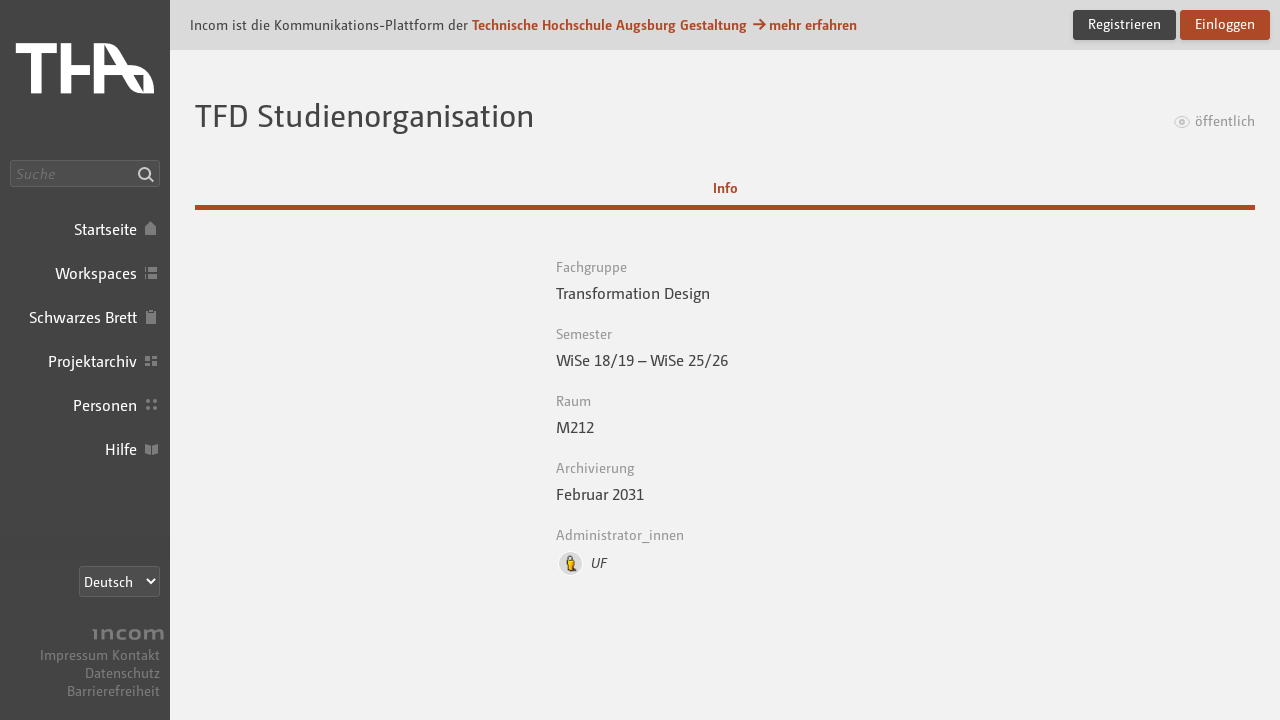

--- FILE ---
content_type: text/html; charset=UTF-8
request_url: https://tha.incom.org/workspace/96/about
body_size: 4206
content:
<!DOCTYPE html>
<html lang="de"  class="incom-theme incom-theme--system">
<head>
	<meta charset="utf-8">
	<meta http-equiv="X-UA-Compatible" content="IE=edge">

	
		<title itemprop="name">TFD Studienorganisation · THA</title>
	
	<meta name="description" content="
">

	<!-- twitter card	-->
<!-- opengraph   -->

	<meta name="keywords" content="incom workspace Technische Hochschule Augsburg Gestaltung ">

	<meta name="viewport" content="width=device-width, initial-scale=1">

	
	<link rel="icon" href="/img/branding-tha/favicon/favicon.ico " sizes="any">
	<link rel="icon" href="/img/branding-tha/favicon/favicon.svg" type="image/svg+xml" sizes="any">  
	<link rel="apple-touch-icon" href="/img/branding-tha/favicon/apple-touch-icon.png">
	<link rel="manifest" href="/img/branding-tha/manifest.json">

		<meta name="robots" content="index, follow, NOIMAGEINDEX, NOARCHIVE">
	
	<meta name="mobile-web-app-capable" content="yes"> 
	<meta name="apple-mobile-web-app-status-bar-style" content="black">

		<script type="text/javascript">
		var Incom = Incom || {};
		Incom.baseUrl = "/";
		Incom.branding =  "tha";
		Incom.page = "workspace";

			Incom.embedProvidersAllowed = [];

		Incom.pushNotificationState;
		Incom.usergroups = {
			students: 3,
			guests: 5,
			alumni: 11		}
		Incom.protocol = "https";
					Incom.specialSubjects =[];
		


		Incom.locale = "de_DE";
		Incom.enrollmentAutomaticOn = "-1";
		Incom.enrollmentDefaultLimit = "-1";
		
	    //main faculty if not multi
	    Incom.baseFaculty = "-1"
	    //Vorlesungsverzeichnis?
	    Incom.vlv = "-1"

	    Incom.obligatoryMatrikel = "-1";
	   
	    
	    Incom.praxisPlatformProjectGroup = ""
	    Incom.praxisPlatformUserGroup = "-1"
		//fixed places?
		Incom.fixedPlaces = "-1"
		Incom.vlvSKGOnly = "-1";
		Incom.vlvPublishAutomatic = "-1";

		Incom.noGuests = ""
		Incom.guestModeration = ""

	</script>


	<link rel="stylesheet" media="all" type="text/css" href="/css/app.css?v=0110025-x6q">


	<link rel="stylesheet" media="print" type="text/css" href="/css/print.css?v=0a3a">

	
	
	<script src="/js/fastclick.min.js"></script>
	<script src="/js/jquery-3.4.1.min.js"></script>
</head>

<body>
	<h1 class="g-desc">
		Incom ist die Kommunikations-Plattform der Technische Hochschule Augsburg Gestaltung	</h1>
	<article>
		<p class="g-desc">
				In seiner Funktionalität auf die Lehre in gestalterischen Studiengängen zugeschnitten... Schnittstelle für die moderne Lehre
		</p>
	</article>
	<div id="wrapper" class="branding branding--tha">

		
				<div id="header">
					<nav class="nav nav--main nav--expanded">
						<div class="nav__body">
							<a href="/" class="nav__logo">Incom Technische Hochschule Augsburg · Incom Kommunikationsplattform</a>
							

						
													<div class="nav__search">
									<input data-url ="/search" id="global-search" placeholder="Suche" type="text" class="nav__search-field " aria-label="Suche"><button class="nav__search-button do-search confirm tooltip" data-tooltip="Suche"><i aria-hidden="true" class="icon-search">Suche</i></button>

							</div>
													<ul class="nav__items">

								<li class="nav__item nav__item--main">
									<a class="nav__link nav__link--main  tooltip" href="/" data-tooltip="Startseite">
										<span class="nav__label">Startseite</span><i aria-hidden="true" class="icon-home"></i>
									</a>
								</li>
																<li class="nav__item nav__item--main">
									<a class="nav__link nav__link--main  tooltip" href="/workspaces" data-tooltip="Workspaces">
										<span class="nav__label">Workspaces</span><i aria-hidden="true" class="icon-workspaces"></i>
									</a>
								</li>
																								<li class="nav__item nav__item--main">
									<a class="nav__link nav__link--main  tooltip" href="/board" data-tooltip="Schwarzes Brett">
										<span class="nav__label">Schwarzes Brett</span><i aria-hidden="true" class="icon-bb"></i>
									</a>
								</li>
																<li class="nav__item nav__item--main">
									<a class="nav__link nav__link--main  tooltip" href="/projects" data-tooltip="Projektarchiv">
										<span class="nav__label">Projektarchiv</span><i aria-hidden="true" class="icon-projects"></i>
									</a>
								</li>
																<li class="nav__item nav__item--main">
									<a class="nav__link nav__link--main  tooltip" href="/people" data-tooltip="Personen">
										<span class="nav__label">Personen</span><i aria-hidden="true" class="icon-people"></i>
									</a>
								</li>
																								<li class="nav__item nav__item--main">
									<a class="nav__link nav__link--main tooltip" href="/help" data-tooltip="Hilfe">
										<span class="nav__label">Hilfe</span><i aria-hidden="true" class="icon-docs"></i>
									</a>
								</li>
																
							</ul>

						</div><!-- nav__body -->
						<div class="nav__footer">
														<select class="nav__language-picker js-language-picker" aria-label="Sprachauswahl">
								<option  value="de" class="" selected >
									Deutsch
								</option>
								<option  value="en" class="" >
									English
								</option>
																<option  value="es" class="" >
									Español
								</option>
																								<option  value="it" class="" >
									Italiano
								</option>
														</select>
							
							<div class="nav__about">
								<a href="https://about.incom.org" class="nav__incom-flag">
									<span class="nav__incom-logo">Incom</span>
								</a><br>
								<a href="/imprint" class="nav__smallprint">
									Impressum								</a>
								<a href="/contact" class="nav__smallprint">
									Kontakt								</a>
																<a href="/privacy-policy" class="nav__smallprint"  >
									Datenschutz								</a>
								<a href="/accessibility" class="nav__smallprint">
									Barrierefreiheit								</a>
							</div><!-- /nav__about -->

													</div><!-- nav__footer -->
					</nav>



					
							</div><!-- /header -->

							<div class="content content--inset-left content--noinset-right">

								<div class="c-alert">
									<div class="c-alert__message">
																				<h1>Incom ist die Kommunikations-Plattform der<b> <a href="https://www.hs-augsburg.de/Gestaltung.html">Technische Hochschule Augsburg Gestaltung</a>										<span class="u-nobreak"><a href="https://about.incom.org"><i aria-hidden="true" class="icon-arrow-right"></i>mehr erfahren</a></span></b>
										</h1>
									</div><!-- /c-alert__message -->
									<div class="c-alert__controls">
										<a  href="https://tha.incom.org/signup" class="button">Registrieren</a>
										<a id="login" href="https://tha.incom.org/login" class="button button--primary confirm">Einloggen</a>
									</div><!-- /c-alert__controls -->
								</div>


								
							<div class="nav-mobile confirm">
								<div class="nav-mobile__btn-wrapper">
									<a class="nav-mobile__link nav-mobile__btn-menu js-nav-mobile__btn-menu confirm">
										<i aria-hidden="true" class="icon-hamburger">Menü</i>
									</a>
								</div>

								<a class="nav-mobile__logo" href="/">
									Incom Technische Hochschule Augsburg								</a>

								<div class="nav-mobile__btn-wrapper nav-mobile__btn-wrapper--user">
								
									<a id="login-mobile" href="https://tha.incom.org/login" class="nav-mobile__link nav-mobile__btn-login confirm">
										Einloggen									</a>

																	</div>

							</div><!-- /nav-mobile -->

							<div class="nav-mobile-menu nav-mobile-menu--main js-nav-mobile-menu--main">

								
								<div class="nav-mobile-search">
										<input data-url ="/search" id="global-search-mobile" placeholder="Suche" type="text" class="nav-mobile-search__textfield " aria-label="Suche">
										<button class="nav-mobile-search__button do-search confirm tooltip" data-tooltip="Suche"><i aria-hidden="true" class="icon-search">Suche</i></button>
								</div>

								<ul class="nav-mobile-menu__list">
									<li class="nav-mobile-menu__item">
									  <a class="nav-mobile-menu__link nav-mobile-menu__link--showsactive  tooltip" href="/" data-tooltip="Startseite">
									    <i aria-hidden="true" class="icon-home"></i>
									    <span class="nav-mobile-menu__label">
									      Startseite									    </span>
									  </a>
									</li>
																		<li class="nav-mobile-menu__item">
									  <a class="nav-mobile-menu__link nav-mobile-menu__link--showsactive  tooltip" href="/workspaces" data-tooltip="Workspaces">
									    <i aria-hidden="true" class="icon-workspaces"></i>
									    <span class="nav-mobile-menu__label">
									      Workspaces									    </span>
									  </a>
									</li>
																											<li class="nav-mobile-menu__item">
									  <a class="nav-mobile-menu__link nav-mobile-menu__link--showsactive  tooltip" href="/board" data-tooltip="Schwarzes Brett">
									    <i aria-hidden="true" class="icon-bb"></i>
									    <span class="nav-mobile-menu__label">
									      Schwarzes Brett									    </span>
									  </a>
									</li>
																		<li class="nav-mobile-menu__item">
									  <a class="nav-mobile-menu__link nav-mobile-menu__link--showsactive  tooltip" href="/projects" data-tooltip="Projektarchiv">
									    <i aria-hidden="true" class="icon-projects"></i>
									    <span class="nav-mobile-menu__label">
									      Projektarchiv									    </span>
									  </a>
									</li>
																		<li class="nav-mobile-menu__item">
									  <a class="nav-mobile-menu__link nav-mobile-menu__link--showsactive  tooltip" href="/people" data-tooltip="Personen">
									    <i aria-hidden="true" class="icon-people"></i>
									    <span class="nav-mobile-menu__label">
									      Personen									    </span>
									  </a>
									</li>
																											<li class="nav-mobile-menu__item">
									  <a class="nav-mobile-menu__link nav-mobile-menu__link--showsactive tooltip" href="/help" data-tooltip="Hilfe">
									    <i aria-hidden="true" class="icon-docs"></i>
									    <span class="nav-mobile-menu__label">
									      Hilfe									    </span>
									  </a>
									</li>
																		</ul>
								</ul>

																<div class="nav-mobile-menu__section nav-mobile-menu__section--collapse">
									<select class="nav-mobile__language-picker js-language-picker" aria-label="Sprachauswahl">
										<option  value="de" class="" selected >
											Deutsch
										</option>
										<option  value="en" class="" >
											English
										</option>
																				<option  value="es" class="" >
											Español
										</option>
																														<option  value="it" class="" >
											Italiano
										</option>
																		</select>
								</div>
																	<div class="nav-mobile-menu__footer">
									<a href="/imprint" class="nav-mobile-menu__footer-item">
										Impressum									</a>

									<a href="/contact" class="nav-mobile-menu__footer-item">
										Kontakt									</a>

									<a href="/privacy-policy" class="nav-mobile-menu__footer-item">
										Datenschutz									</a>
									<a href="/accessibility" class="nav-mobile-menu__footer-item">
										Barrierefreiheit									</a>

								</div><!-- /nav-mobile-menu__about -->

							</div>

							<div class="nav-mobile-overlay js-nav-mobile-overlay">
							</div><!-- /nav-mobile-overlay -->
<a href="#" class="standalone__back inactive" ><i aria-hidden="true" class="icon-back"></i></a>

	<div class="row">
		<div class="col">
			<div class="header header--nopadding header--flex">
				<h1 class="header__headline headline headline--site"> TFD Studienorganisation				
								
				</h1>
				

					<div class="header__visibility-status" title="öffentlich">
						

													<i aria-hidden="true" class="icon-visibility-visible header__visibility-icon"></i>
						 						öffentlich 						
 						
					</div><!-- /col -->

			</div>

			

		</div>
	</div>

	
		<div class="row">
		<div class="col">
			<ul class="c-tabnav">
										<li class="c-tabnav__item">
					<a  href="https://tha.incom.org/workspace/96/about" class="c-tabnav__link  active">Info</a>
				</li>
													</ul>
		</div>
	</div>
		<script>
		var view = "about";
		var workspace = "96";
		var isCourse = "";
		var maxpages = "21";
		var scrollUrl = "workspace/96/about";
		var scrollnavFactor = "1";
	</script>



		<div class="row">
		<div class="col col-4"></div>
				<div id="ws-info" class="col col-8 ">
					
					<div class="c-post__text s-text">
</div>
						
					
			

									<h2 class="project__meta-headline">Fachgruppe</h2>

					
					<p>Transformation Design</p>			
				<h2 class="project__meta-headline">Semester</h2><p>WiSe 18&hairsp;/&hairsp;19 – WiSe 25&hairsp;/&hairsp;26</p>
					 					 

					 
										<h2 class="project__meta-headline">Raum</h2>
					<p>M212</p>
					
					<h2 class="project__meta-headline">Archivierung</h2>
											
					<p>Februar 2031</p>
					




					
					<h2 class="project__meta-headline">Administrator_innen</h2>
					<ul class="c-list-people ">

											<li class="no-hover">
							<a href="https://tha.incom.org/profile/28" class="user  ">
								<img class="user__image" alt="foto: " src="https://tha.incom.org/img/user.svg">
								<span class="user__name">UF</span>
							</a>
						</li>
										</ul>

				

				</div><!--/ws-info -->
			</div> <!-- row -->
			



					
</div><!-- /content geht im header auf -->
<div id="footer">

</div><!-- /footer -->
<!-- glaube brauchts nicht mehr??? </div> /nav-main-expanded -->
</div><!-- /wrapper -->
<!--wichtig vor plugins laden-->

		<script src="https://tha.incom.org/js/medium-stuff.min.js?v=1106-24-04"></script>
		<script>
			// FIXME: This is just here to prevent legacy code from bailing out.
			//$.fn.markItUp = function(settings, extraSettings) {}
			var mediumEditor  = true;
		</script>
		
<script src="/js/plugins.min.js?v=12092025-0115s"></script>



<script type="text/javascript" src="/js/workspace.js?v=0610025-02x1"></script>



<script type="text/javascript">var _paq = _paq || [];_paq.push(["trackPageView"]);_paq.push(["enableLinkTracking"]);(function() { var u=(("https:" == document.location.protocol) ? "https" : "http") + "://stats.incom.org/"; _paq.push(["setTrackerUrl", u+"matomo.php"]); _paq.push(["setSiteId", "17"]); var d=document, g=d.createElement("script"), s=d.getElementsByTagName("script")[0]; g.type="text/javascript"; g.defer=true; g.async=true; g.src=u+"matomo.js"; s.parentNode.insertBefore(g,s);})(); </script>
<script src="https://tha.incom.org/js/photoswipe.min.js"></script>
<script src="https://tha.incom.org/js/photoswipe-ui-default.min.js"></script>

<div class="pswp" tabindex="-1" role="dialog" aria-hidden="true">
	<div class="pswp__bg"></div>
	<div class="pswp__scroll-wrap">
		<div class="pswp__container">
			<div class="pswp__item"></div>
			<div class="pswp__item"></div>
			<div class="pswp__item"></div>
		</div>
		<div class="pswp__ui pswp__ui--hidden">
			<div class="pswp__top-bar">
				<div class="pswp__counter"></div>
				<button class="pswp__button pswp__button--close" title="Schließen"></button>
				<button class="pswp__button pswp__button--share" title="Herunterladen"></button>
				<button class="pswp__button pswp__button--fs" title="Vollbild"></button>
				<button class="pswp__button pswp__button--zoom" title="Zoomstufe ändern"></button>
				<div class="pswp__preloader">
					<div class="pswp__preloader__icn">
					  <div class="pswp__preloader__cut">
						<div class="pswp__preloader__donut"></div>
					  </div>
					</div>
				</div>
			</div>
			<div class="pswp__share-modal pswp__share-modal--hidden pswp__single-tap">
				<div class="pswp__share-tooltip"></div>
			</div>
			<button class="pswp__button pswp__button--arrow--left" title="Vorheriges (Pfeiltaste links)">
			</button>
			<button class="pswp__button pswp__button--arrow--right" title="Nächstes (Pfeiltaste rechts)">
			</button>
			<div class="pswp__caption">
				<div class="pswp__caption__center"></div>
			</div>
		</div>
	</div>
</div> <!-- /pswp -->


</body>
</html>


--- FILE ---
content_type: text/css
request_url: https://tha.incom.org/css/app.css?v=0110025-x6q
body_size: 47890
content:
@charset "UTF-8";
/*! normalize.css v5.0.0 | MIT License | github.com/necolas/normalize.css */html{-ms-text-size-adjust:100%;-webkit-text-size-adjust:100%;font-family:sans-serif;line-height:1.15}body{margin:0}article,aside,footer,header,nav,section{display:block}h1{font-size:2em;margin:.67em 0}figcaption,figure,main{display:block}figure{margin:1em 40px}hr{box-sizing:content-box;height:0;overflow:visible}pre{font-family:monospace,monospace;font-size:1em}a{-webkit-text-decoration-skip:objects;background-color:transparent}a:active,a:hover{outline-width:0}abbr[title]{border-bottom:none;text-decoration:underline;-webkit-text-decoration:underline dotted;text-decoration:underline dotted}b,strong{font-weight:inherit;font-weight:bolder}code,kbd,samp{font-family:monospace,monospace;font-size:1em}dfn{font-style:italic}mark{background-color:#ff0;color:#000}small{font-size:80%}sub,sup{font-size:75%;line-height:0;position:relative;vertical-align:baseline}sub{bottom:-.25em}sup{top:-.5em}audio,video{display:inline-block}audio:not([controls]){display:none;height:0}img{border-style:none}svg:not(:root){overflow:hidden}button,input,optgroup,select,textarea{font-family:sans-serif;font-size:100%;line-height:1.15;margin:0}button,input{overflow:visible}button,select{text-transform:none}[type=reset],[type=submit],button,html [type=button]{-webkit-appearance:button}[type=button]::-moz-focus-inner,[type=reset]::-moz-focus-inner,[type=submit]::-moz-focus-inner,button::-moz-focus-inner{border-style:none;padding:0}[type=button]:-moz-focusring,[type=reset]:-moz-focusring,[type=submit]:-moz-focusring,button:-moz-focusring{outline:1px dotted ButtonText}fieldset{border:1px solid silver;margin:0 2px;padding:.35em .625em .75em}legend{box-sizing:border-box;color:inherit;display:table;max-width:100%;padding:0;white-space:normal}progress{display:inline-block;vertical-align:baseline}textarea{overflow:auto}[type=checkbox],[type=radio]{box-sizing:border-box;padding:0}[type=number]::-webkit-inner-spin-button,[type=number]::-webkit-outer-spin-button{height:auto}[type=search]{-webkit-appearance:textfield;outline-offset:-2px}[type=search]::-webkit-search-cancel-button,[type=search]::-webkit-search-decoration{-webkit-appearance:none}::-webkit-file-upload-button{-webkit-appearance:button;font:inherit}details,menu{display:block}summary{display:list-item}canvas{display:inline-block}[hidden],template{display:none}ul{list-style-type:none}h1,h2,h3,h4,h5,h6,p,ul{margin:0;padding:0}h1,h2,h3,h4,h5,h6{font-size:100%;font-weight:400}@keyframes fx-error-wiggle{10%,90%{transform:translate3d(-3px,0,0)}20%,80%{transform:translate3d(5px,0,0)}30%,50%,70%{transform:translate3d(-10px,0,0)}40%,60%{transform:translate3d(10px,0,0)}}.fx-error-wiggle{animation:fx-error-wiggle .8s cubic-bezier(.36,.07,.19,.97) both;backface-visibility:hidden;perspective:1000px;transform:translateZ(0)}@keyframes bg-blink{0%,49%{background-color:var(--colorNavigationBackground)}50%,to{background-color:var(--color)}}:root{color-scheme:light dark}.incom-theme{--color:#ae4927;--colorBackgroundAlert:#dadada;--colorBackgroundLight:#f2f2f2;--colorBackgroundModal:#fcfcfc;--colorBackgroundOffWhite:#f7f7f7;--colorBackgroundPopover:#fcfcfc;--colorBackgroundWhite:#fff;--colorButtonBackgroundDark:#444;--colorButtonBackgroundHover:#515151;--colorButtonBackgroundPrimary:#ae4927;--colorButtonBackgroundWhite:hsla(0,0%,100%,.5);--colorButtonDestructive:#ae4927;--colorButtonTextPrimary:#fff;--colorButtonTextPrimaryHover:#fff;--colorCodeBackground:#444;--colorCodeText:#fff;--colorConfirmation:#30ba39;--colorConfirmationHover:#03c40f;--colorConfirmationText:#fff;--colorControlBackground:#fff;--colorControlDisabled:hsla(0,0%,67%,.4);--colorControlOutline:#dfdfdf;--colorError:#fbf3e7;--colorErrorOutline:rgba(223,144,18,.5);--colorErrorText:#df9012;--colorHelp:#1aaad6;--colorHelpBackground:#d1eef7;--colorHelpOutline:#98bbc5;--colorHelpText:#3c6c7b;--colorHover:#c3522c;--colorHoverTransparent:rgba(195,82,44,.2);--colorNavigationBackground:#444;--colorNavigationBackgroundSecondary:#515151;--colorNavigationBackgroundTertiary:#3d3d3d;--colorNavigationBackgroundTransparent:rgba(68,68,68,0);--colorNavigationControlBackground:#4d4d4d;--colorNavigationControlBackgroundFocus:#575757;--colorNavigationControlOutline:#606060;--colorNavigationControlOutlineFocus:#7c7c7c;--colorNavigationText:#fff;--colorNoteBackground:#fffef6;--colorNoteOutline:#f4eebf;--colorNoteText:#b0720e;--colorRejection:#df9012;--colorSelectionLight:#f8ece7;--colorSelectionStrong:#df9012;--colorShadow:rgba(68,68,68,.15);--colorShadowInset:rgba(0,0,0,.2);--colorText:#444;--colorTextInverted:#fff;--colorTextInvertedMuted:hsla(0,0%,100%,.5);--colorTextMuted:#979797;--colorTextTransparent:hsla(0,0%,59%,.4);--backgroundStripesPreview:linear-gradient(-45deg,#f5f5f5 25%,#fafafa 0,#fafafa 50%,#f5f5f5 0,#f5f5f5 75%,#fafafa 0) 0 0 /80px 80px;--backgroundStripesPreviewReverse:linear-gradient(45deg,#f5f5f5 25%,#fafafa 0,#fafafa 50%,#f5f5f5 0,#f5f5f5 75%,#fafafa 0) 0 0 /80px 80px;--backgroundStripesProgressBar:linear-gradient(-45deg,var(--color) 25%,var(--colorHover) 25%,var(--colorHover) 50%,var(--color) 50%,var(--color) 75%,var(--colorHover) 75%) 0 0 /80px 80px;--backgroundStripesToolbar:linear-gradient(-45deg,#e6e6e6 25%,#dcdcdc 0,#dcdcdc 50%,#e6e6e6 0,#e6e6e6 75%,#dcdcdc 0) 0 0 /80px 80px}.incom-theme--dark{--color:#54dd85;--colorBackgroundAlert:#555;--colorBackgroundLight:#222;--colorBackgroundModal:#383838;--colorBackgroundOffWhite:#383838;--colorBackgroundPopover:#333;--colorBackgroundWhite:#333;--colorButtonBackgroundDark:#444;--colorButtonBackgroundPrimary:rgba(84,221,133,.1);--colorButtonBackgroundWhite:rgba(0,0,0,.3);--colorButtonDestructive:#ff5656;--colorButtonTextPrimary:#54dd85;--colorButtonTextPrimaryHover:#333;--colorConfirmation:#ccff5d;--colorConfirmationText:#333;--colorConfirmationHover:#00d40e;--colorControlBackground:#222;--colorControlDisabled:hsla(0,0%,67%,.4);--colorControlOutline:#444;--colorError:#3e3932;--colorErrorOutline:rgba(255,150,0,.5);--colorErrorText:#ffb64f;--colorHelp:#00c3ff;--colorHelpBackground:#00394a;--colorHelpOutline:#00c3ff;--colorHelpText:#00c3ff;--colorHover:#61ff9a;--colorHoverTransparent:rgba(97,255,154,.2);--colorNavigationBackground:#333;--colorNavigationBackgroundSecondary:#444;--colorNavigationControlBackground:#3a3a3a;--colorNavigationControlOutline:#555;--colorNavigationText:#fff;--colorNoteBackground:#34332b;--colorNoteOutline:#fff18c;--colorNoteText:#e4d569;--colorRejection:#fda313;--colorSelectionLight:#555;--colorShadow:rgba(0,0,0,.2);--colorShadowInset:rgba(0,0,0,.3);--colorText:#eee;--colorTextInverted:#fff;--colorTextInvertedMuted:hsla(0,0%,100%,.5);--colorTextMuted:#888;--backgroundStripesPreview:linear-gradient(-45deg,#333 25%,#313131 0,#313131 50%,#333 0,#333 75%,#313131 0) 0 0 /80px 80px;--backgroundStripesPreviewReverse:linear-gradient(45deg,#222 25%,#262626 0,#262626 50%,#222 0,#222 75%,#262626 0) 0 0 /80px 80px;--backgroundStripesProgressBar:linear-gradient(-45deg,var(--color) 25%,var(--colorHover) 25%,var(--colorHover) 50%,var(--color) 50%,var(--color) 75%,var(--colorHover) 75%) 0 0 /80px 80px;--backgroundStripesToolbar:linear-gradient(-45deg,#111 25%,#1a1a1a 0,#1a1a1a 50%,#111 0,#111 75%,#1a1a1a 0) 0 0 /80px 80px}@media (prefers-color-scheme:dark){.incom-theme{--color:#54dd85;--colorBackgroundAlert:#555;--colorBackgroundLight:#222;--colorBackgroundModal:#383838;--colorBackgroundOffWhite:#383838;--colorBackgroundPopover:#333;--colorBackgroundWhite:#333;--colorButtonBackgroundDark:#444;--colorButtonBackgroundPrimary:rgba(84,221,133,.1);--colorButtonBackgroundWhite:rgba(0,0,0,.3);--colorButtonDestructive:#ff5656;--colorButtonTextPrimary:#54dd85;--colorButtonTextPrimaryHover:#333;--colorConfirmation:#ccff5d;--colorConfirmationText:#333;--colorConfirmationHover:#00d40e;--colorControlBackground:#222;--colorControlDisabled:hsla(0,0%,67%,.4);--colorControlOutline:#444;--colorError:#3e3932;--colorErrorOutline:rgba(255,150,0,.5);--colorErrorText:#ffb64f;--colorHelp:#00c3ff;--colorHelpBackground:#00394a;--colorHelpOutline:#00c3ff;--colorHelpText:#00c3ff;--colorHover:#61ff9a;--colorHoverTransparent:rgba(97,255,154,.2);--colorNavigationBackground:#333;--colorNavigationBackgroundSecondary:#444;--colorNavigationControlBackground:#3a3a3a;--colorNavigationControlOutline:#555;--colorNavigationText:#fff;--colorNoteBackground:#34332b;--colorNoteOutline:#fff18c;--colorNoteText:#e4d569;--colorRejection:#fda313;--colorSelectionLight:#555;--colorShadow:rgba(0,0,0,.2);--colorShadowInset:rgba(0,0,0,.3);--colorText:#eee;--colorTextInverted:#fff;--colorTextInvertedMuted:hsla(0,0%,100%,.5);--colorTextMuted:#888;--backgroundStripesPreview:linear-gradient(-45deg,#333 25%,#313131 0,#313131 50%,#333 0,#333 75%,#313131 0) 0 0 /80px 80px;--backgroundStripesPreviewReverse:linear-gradient(45deg,#222 25%,#262626 0,#262626 50%,#222 0,#222 75%,#262626 0) 0 0 /80px 80px;--backgroundStripesProgressBar:linear-gradient(-45deg,var(--color) 25%,var(--colorHover) 25%,var(--colorHover) 50%,var(--color) 50%,var(--color) 75%,var(--colorHover) 75%) 0 0 /80px 80px;--backgroundStripesToolbar:linear-gradient(-45deg,#111 25%,#1a1a1a 0,#1a1a1a 50%,#111 0,#111 75%,#1a1a1a 0) 0 0 /80px 80px}.incom-theme--light{--color:#ae4927;--colorBackgroundAlert:#dadada;--colorBackgroundLight:#f2f2f2;--colorBackgroundModal:#fcfcfc;--colorBackgroundOffWhite:#f7f7f7;--colorBackgroundPopover:#fcfcfc;--colorBackgroundWhite:#fff;--colorButtonBackgroundDark:#444;--colorButtonBackgroundHover:#515151;--colorButtonBackgroundPrimary:#ae4927;--colorButtonBackgroundWhite:hsla(0,0%,100%,.5);--colorButtonDestructive:#ae4927;--colorButtonTextPrimary:#fff;--colorButtonTextPrimaryHover:#fff;--colorCodeBackground:#444;--colorCodeText:#fff;--colorConfirmation:#30ba39;--colorConfirmationHover:#03c40f;--colorConfirmationText:#fff;--colorControlBackground:#fff;--colorControlDisabled:hsla(0,0%,67%,.4);--colorControlOutline:#dfdfdf;--colorError:#fbf3e7;--colorErrorOutline:rgba(223,144,18,.5);--colorErrorText:#df9012;--colorHelp:#1aaad6;--colorHelpBackground:#d1eef7;--colorHelpOutline:#98bbc5;--colorHelpText:#3c6c7b;--colorHover:#c3522c;--colorHoverTransparent:rgba(195,82,44,.2);--colorNavigationBackground:#444;--colorNavigationBackgroundSecondary:#515151;--colorNavigationBackgroundTertiary:#3d3d3d;--colorNavigationBackgroundTransparent:rgba(68,68,68,0);--colorNavigationControlBackground:#4d4d4d;--colorNavigationControlBackgroundFocus:#575757;--colorNavigationControlOutline:#606060;--colorNavigationControlOutlineFocus:#7c7c7c;--colorNavigationText:#fff;--colorNoteBackground:#fffef6;--colorNoteOutline:#f4eebf;--colorNoteText:#b0720e;--colorRejection:#df9012;--colorSelectionLight:#f8ece7;--colorSelectionStrong:#df9012;--colorShadow:rgba(68,68,68,.15);--colorShadowInset:rgba(0,0,0,.2);--colorText:#444;--colorTextInverted:#fff;--colorTextInvertedMuted:hsla(0,0%,100%,.5);--colorTextMuted:#979797;--colorTextTransparent:hsla(0,0%,59%,.4);--backgroundStripesPreview:linear-gradient(-45deg,#f5f5f5 25%,#fafafa 0,#fafafa 50%,#f5f5f5 0,#f5f5f5 75%,#fafafa 0) 0 0 /80px 80px;--backgroundStripesPreviewReverse:linear-gradient(45deg,#f5f5f5 25%,#fafafa 0,#fafafa 50%,#f5f5f5 0,#f5f5f5 75%,#fafafa 0) 0 0 /80px 80px;--backgroundStripesProgressBar:linear-gradient(-45deg,var(--color) 25%,var(--colorHover) 25%,var(--colorHover) 50%,var(--color) 50%,var(--color) 75%,var(--colorHover) 75%) 0 0 /80px 80px;--backgroundStripesToolbar:linear-gradient(-45deg,#e6e6e6 25%,#dcdcdc 0,#dcdcdc 50%,#e6e6e6 0,#e6e6e6 75%,#dcdcdc 0) 0 0 /80px 80px}}[class^=icon-]{background-color:currentColor;display:inline-block;height:18px;margin-top:-.2em;-webkit-mask-image:url("data:image/svg+xml;utf8,%3Csvg%20height%3D%2218%22%20width%3D%2218%22%20xmlns%3D%22http%3A%2F%2Fwww.w3.org%2F2000%2Fsvg%22%3E%3Cpath%20d%3D%22M5%2014v1H4v-1zm2%200v1H6v-1zm2%200v1H8v-1zm2%200v1h-1v-1zm2%200v1h-1v-1zm2%200v1h-1v-1zM5%2012v1H4v-1zm2%200v1H6v-1zm2%200v1H8v-1zm2%200v1h-1v-1zm2%200v1h-1v-1zm2%200v1h-1v-1zM5%2010v1H4v-1zm2%200v1H6v-1zm2%200v1H8v-1zm2%200v1h-1v-1zm2%200v1h-1v-1zm2%200v1h-1v-1zM5%208v1H4V8zm8%200v1h-1V8zM9%208v1H8V8zm6%200v1h-1V8zM7%208v1H6V8zm4%200v1h-1V8zM5%206v1H4V6zm2%200v1H6V6zm2%200v1H8V6zm2%200v1h-1V6zm2%200v1h-1V6zm2%200v1h-1V6zM5%204v1H4V4zm2%200v1H6V4zm2%200v1H8V4zm2%200v1h-1V4zm2%200v1h-1V4zm2%200v1h-1V4z%22%20fill-rule%3D%22evenodd%22%2F%3E%3C%2Fsvg%3E");mask-image:url("data:image/svg+xml;utf8,%3Csvg%20height%3D%2218%22%20width%3D%2218%22%20xmlns%3D%22http%3A%2F%2Fwww.w3.org%2F2000%2Fsvg%22%3E%3Cpath%20d%3D%22M5%2014v1H4v-1zm2%200v1H6v-1zm2%200v1H8v-1zm2%200v1h-1v-1zm2%200v1h-1v-1zm2%200v1h-1v-1zM5%2012v1H4v-1zm2%200v1H6v-1zm2%200v1H8v-1zm2%200v1h-1v-1zm2%200v1h-1v-1zm2%200v1h-1v-1zM5%2010v1H4v-1zm2%200v1H6v-1zm2%200v1H8v-1zm2%200v1h-1v-1zm2%200v1h-1v-1zm2%200v1h-1v-1zM5%208v1H4V8zm8%200v1h-1V8zM9%208v1H8V8zm6%200v1h-1V8zM7%208v1H6V8zm4%200v1h-1V8zM5%206v1H4V6zm2%200v1H6V6zm2%200v1H8V6zm2%200v1h-1V6zm2%200v1h-1V6zm2%200v1h-1V6zM5%204v1H4V4zm2%200v1H6V4zm2%200v1H8V4zm2%200v1h-1V4zm2%200v1h-1V4zm2%200v1h-1V4z%22%20fill-rule%3D%22evenodd%22%2F%3E%3C%2Fsvg%3E");-webkit-mask-size:100% 100%;mask-size:100% 100%;overflow:hidden;text-indent:101%;vertical-align:middle;white-space:nowrap;width:18px}[class^=icon-] span{display:none}.icon-loading{animation:spin 2s linear infinite;-webkit-animation:spin 2s linear infinite;display:inline-block}@keyframes spin{0%{transform:rotate(0deg)}to{transform:rotate(359deg)}}.icon-action{-webkit-mask-image:url("data:image/svg+xml;utf8,%3Csvg%20xmlns%3D%22http%3A%2F%2Fwww.w3.org%2F2000%2Fsvg%22%20width%3D%2218%22%20height%3D%2218%22%3E%3Cpath%20fill%3D%22%23000%22%20fill-rule%3D%22evenodd%22%20d%3D%22M9.5%2012a1.5%201.5%200%201%201%200%203%201.5%201.5%200%200%201%200-3Zm0-5a1.5%201.5%200%201%201%200%203%201.5%201.5%200%200%201%200-3Zm0-5a1.5%201.5%200%201%201%200%203%201.5%201.5%200%200%201%200-3Z%22%2F%3E%3C%2Fsvg%3E");mask-image:url("data:image/svg+xml;utf8,%3Csvg%20xmlns%3D%22http%3A%2F%2Fwww.w3.org%2F2000%2Fsvg%22%20width%3D%2218%22%20height%3D%2218%22%3E%3Cpath%20fill%3D%22%23000%22%20fill-rule%3D%22evenodd%22%20d%3D%22M9.5%2012a1.5%201.5%200%201%201%200%203%201.5%201.5%200%200%201%200-3Zm0-5a1.5%201.5%200%201%201%200%203%201.5%201.5%200%200%201%200-3Zm0-5a1.5%201.5%200%201%201%200%203%201.5%201.5%200%200%201%200-3Z%22%2F%3E%3C%2Fsvg%3E")}.icon-add-post{-webkit-mask-image:url("data:image/svg+xml;utf8,%3Csvg%20xmlns%3D%22http%3A%2F%2Fwww.w3.org%2F2000%2Fsvg%22%20width%3D%2218%22%20height%3D%2219%22%3E%3Cpath%20fill%3D%22%23000%22%20fill-rule%3D%22evenodd%22%20d%3D%22m5.243%2014.728-3.182%201.06%201.06-3.181%202.122%202.12ZM15.849%204.12l-9.9%209.9-2.12-2.122L13.727%202l2.121%202.121Z%22%2F%3E%3C%2Fsvg%3E");mask-image:url("data:image/svg+xml;utf8,%3Csvg%20xmlns%3D%22http%3A%2F%2Fwww.w3.org%2F2000%2Fsvg%22%20width%3D%2218%22%20height%3D%2219%22%3E%3Cpath%20fill%3D%22%23000%22%20fill-rule%3D%22evenodd%22%20d%3D%22m5.243%2014.728-3.182%201.06%201.06-3.181%202.122%202.12ZM15.849%204.12l-9.9%209.9-2.12-2.122L13.727%202l2.121%202.121Z%22%2F%3E%3C%2Fsvg%3E")}.icon-add-project{-webkit-mask-image:url("data:image/svg+xml;utf8,%3Csvg%20xmlns%3D%22http%3A%2F%2Fwww.w3.org%2F2000%2Fsvg%22%20width%3D%2218%22%20height%3D%2219%22%3E%3Cpath%20fill%3D%22%23000%22%20fill-rule%3D%22evenodd%22%20d%3D%22M10%204v4h4v2h-4v4H8v-4H4V8h4V4h2Z%22%2F%3E%3C%2Fsvg%3E");mask-image:url("data:image/svg+xml;utf8,%3Csvg%20xmlns%3D%22http%3A%2F%2Fwww.w3.org%2F2000%2Fsvg%22%20width%3D%2218%22%20height%3D%2219%22%3E%3Cpath%20fill%3D%22%23000%22%20fill-rule%3D%22evenodd%22%20d%3D%22M10%204v4h4v2h-4v4H8v-4H4V8h4V4h2Z%22%2F%3E%3C%2Fsvg%3E")}.icon-add{-webkit-mask-image:url("data:image/svg+xml;utf8,%3Csvg%20xmlns%3D%22http%3A%2F%2Fwww.w3.org%2F2000%2Fsvg%22%20width%3D%2218%22%20height%3D%2218%22%3E%3Cpath%20fill%3D%22%23000%22%20fill-rule%3D%22evenodd%22%20d%3D%22M10%204v4h4v2h-4v4H8v-4H4V8h4V4h2Z%22%2F%3E%3C%2Fsvg%3E");mask-image:url("data:image/svg+xml;utf8,%3Csvg%20xmlns%3D%22http%3A%2F%2Fwww.w3.org%2F2000%2Fsvg%22%20width%3D%2218%22%20height%3D%2218%22%3E%3Cpath%20fill%3D%22%23000%22%20fill-rule%3D%22evenodd%22%20d%3D%22M10%204v4h4v2h-4v4H8v-4H4V8h4V4h2Z%22%2F%3E%3C%2Fsvg%3E")}.icon-admin{-webkit-mask-image:url("data:image/svg+xml;utf8,%3Csvg%20xmlns%3D%22http%3A%2F%2Fwww.w3.org%2F2000%2Fsvg%22%20width%3D%2218%22%20height%3D%2218%22%3E%3Cpath%20fill%3D%22%23000%22%20fill-rule%3D%22evenodd%22%20d%3D%22M16%2012v1H2v-1h14Zm-5.13-6.49C12.705%204.693%2014%203.63%2014%209c0%20.756-.026%201.419-.075%202H4.077C4.027%2010.42%204%209.756%204%209c0-6.962%202.239-3%205-3%20.583%200%201.143-.181%201.664-.4Z%22%2F%3E%3C%2Fsvg%3E");mask-image:url("data:image/svg+xml;utf8,%3Csvg%20xmlns%3D%22http%3A%2F%2Fwww.w3.org%2F2000%2Fsvg%22%20width%3D%2218%22%20height%3D%2218%22%3E%3Cpath%20fill%3D%22%23000%22%20fill-rule%3D%22evenodd%22%20d%3D%22M16%2012v1H2v-1h14Zm-5.13-6.49C12.705%204.693%2014%203.63%2014%209c0%20.756-.026%201.419-.075%202H4.077C4.027%2010.42%204%209.756%204%209c0-6.962%202.239-3%205-3%20.583%200%201.143-.181%201.664-.4Z%22%2F%3E%3C%2Fsvg%3E")}.icon-arrow-down{-webkit-mask-image:url("data:image/svg+xml;utf8,%3Csvg%20xmlns%3D%22http%3A%2F%2Fwww.w3.org%2F2000%2Fsvg%22%20width%3D%2218%22%20height%3D%2218%22%3E%3Cpath%20fill%3D%22%23000%22%20fill-rule%3D%22evenodd%22%20d%3D%22M8.657%2014.657%203%209l1.414-1.414%202.41%202.41.834.909L7.657%202h2v8.904l.83-.906L12.9%207.586%2014.314%209l-5.657%205.657Z%22%2F%3E%3C%2Fsvg%3E");mask-image:url("data:image/svg+xml;utf8,%3Csvg%20xmlns%3D%22http%3A%2F%2Fwww.w3.org%2F2000%2Fsvg%22%20width%3D%2218%22%20height%3D%2218%22%3E%3Cpath%20fill%3D%22%23000%22%20fill-rule%3D%22evenodd%22%20d%3D%22M8.657%2014.657%203%209l1.414-1.414%202.41%202.41.834.909L7.657%202h2v8.904l.83-.906L12.9%207.586%2014.314%209l-5.657%205.657Z%22%2F%3E%3C%2Fsvg%3E")}.icon-arrow-left{-webkit-mask-image:url("data:image/svg+xml;utf8,%3Csvg%20xmlns%3D%22http%3A%2F%2Fwww.w3.org%2F2000%2Fsvg%22%20width%3D%2218%22%20height%3D%2218%22%3E%3Cpath%20fill%3D%22%23000%22%20fill-rule%3D%22evenodd%22%20d%3D%22m2.328%208.328%205.657-5.656L9.4%204.086%206.99%206.496l-.91.833h8.905v2H6.081l.906.83L9.4%2012.57l-1.414%201.414-5.657-5.657Z%22%2F%3E%3C%2Fsvg%3E");mask-image:url("data:image/svg+xml;utf8,%3Csvg%20xmlns%3D%22http%3A%2F%2Fwww.w3.org%2F2000%2Fsvg%22%20width%3D%2218%22%20height%3D%2218%22%3E%3Cpath%20fill%3D%22%23000%22%20fill-rule%3D%22evenodd%22%20d%3D%22m2.328%208.328%205.657-5.656L9.4%204.086%206.99%206.496l-.91.833h8.905v2H6.081l.906.83L9.4%2012.57l-1.414%201.414-5.657-5.657Z%22%2F%3E%3C%2Fsvg%3E")}.icon-arrow-right{-webkit-mask-image:url("data:image/svg+xml;utf8,%3Csvg%20xmlns%3D%22http%3A%2F%2Fwww.w3.org%2F2000%2Fsvg%22%20width%3D%2218%22%20height%3D%2218%22%3E%3Cpath%20fill%3D%22%23000%22%20fill-rule%3D%22evenodd%22%20d%3D%22m14.985%208.328-5.657%205.657-1.414-1.414%202.41-2.41.91-.833H2.327v-2h8.904l-.906-.83-2.412-2.412%201.414-1.414%205.657%205.656Z%22%2F%3E%3C%2Fsvg%3E");mask-image:url("data:image/svg+xml;utf8,%3Csvg%20xmlns%3D%22http%3A%2F%2Fwww.w3.org%2F2000%2Fsvg%22%20width%3D%2218%22%20height%3D%2218%22%3E%3Cpath%20fill%3D%22%23000%22%20fill-rule%3D%22evenodd%22%20d%3D%22m14.985%208.328-5.657%205.657-1.414-1.414%202.41-2.41.91-.833H2.327v-2h8.904l-.906-.83-2.412-2.412%201.414-1.414%205.657%205.656Z%22%2F%3E%3C%2Fsvg%3E")}.icon-arrow-up{-webkit-mask-image:url("data:image/svg+xml;utf8,%3Csvg%20xmlns%3D%22http%3A%2F%2Fwww.w3.org%2F2000%2Fsvg%22%20width%3D%2218%22%20height%3D%2218%22%3E%3Cpath%20fill%3D%22%23000%22%20fill-rule%3D%22evenodd%22%20d%3D%22m8.657%202%205.657%205.657-1.415%201.414-2.409-2.41-.834-.909v8.905h-2V5.753l-.83.906L4.414%209.07%203%207.657%208.657%202Z%22%2F%3E%3C%2Fsvg%3E");mask-image:url("data:image/svg+xml;utf8,%3Csvg%20xmlns%3D%22http%3A%2F%2Fwww.w3.org%2F2000%2Fsvg%22%20width%3D%2218%22%20height%3D%2218%22%3E%3Cpath%20fill%3D%22%23000%22%20fill-rule%3D%22evenodd%22%20d%3D%22m8.657%202%205.657%205.657-1.415%201.414-2.409-2.41-.834-.909v8.905h-2V5.753l-.83.906L4.414%209.07%203%207.657%208.657%202Z%22%2F%3E%3C%2Fsvg%3E")}.icon-attachment{-webkit-mask-image:url("data:image/svg+xml;utf8,%3Csvg%20xmlns%3D%22http%3A%2F%2Fwww.w3.org%2F2000%2Fsvg%22%20width%3D%2218%22%20height%3D%2219%22%3E%3Cpath%20fill%3D%22%23000%22%20fill-rule%3D%22evenodd%22%20d%3D%22M14%2014a4%204%200%201%201-8%200V5h1v9a3%203%200%200%200%205.995.176L13%2014V4a2%202%200%200%200-3.995-.15L9%204v9a1%201%200%200%200%201.993.117L11%2013V5h1v8a2%202%200%200%201-4%200V4a3%203%200%200%201%206%200v10Z%22%2F%3E%3C%2Fsvg%3E");mask-image:url("data:image/svg+xml;utf8,%3Csvg%20xmlns%3D%22http%3A%2F%2Fwww.w3.org%2F2000%2Fsvg%22%20width%3D%2218%22%20height%3D%2219%22%3E%3Cpath%20fill%3D%22%23000%22%20fill-rule%3D%22evenodd%22%20d%3D%22M14%2014a4%204%200%201%201-8%200V5h1v9a3%203%200%200%200%205.995.176L13%2014V4a2%202%200%200%200-3.995-.15L9%204v9a1%201%200%200%200%201.993.117L11%2013V5h1v8a2%202%200%200%201-4%200V4a3%203%200%200%201%206%200v10Z%22%2F%3E%3C%2Fsvg%3E")}.icon-back{-webkit-mask-image:url("data:image/svg+xml;utf8,%3Csvg%20xmlns%3D%22http%3A%2F%2Fwww.w3.org%2F2000%2Fsvg%22%20width%3D%2218%22%20height%3D%2218%22%3E%3Cpath%20fill%3D%22%23000%22%20fill-rule%3D%22evenodd%22%20d%3D%22m10.828%201.757%201.415%201.415L6.414%209l5.829%205.828-1.415%201.415-7.07-7.071L3.928%209l-.172-.172%207.071-7.07Z%22%2F%3E%3C%2Fsvg%3E");mask-image:url("data:image/svg+xml;utf8,%3Csvg%20xmlns%3D%22http%3A%2F%2Fwww.w3.org%2F2000%2Fsvg%22%20width%3D%2218%22%20height%3D%2218%22%3E%3Cpath%20fill%3D%22%23000%22%20fill-rule%3D%22evenodd%22%20d%3D%22m10.828%201.757%201.415%201.415L6.414%209l5.829%205.828-1.415%201.415-7.07-7.071L3.928%209l-.172-.172%207.071-7.07Z%22%2F%3E%3C%2Fsvg%3E")}.icon-bb{-webkit-mask-image:url("data:image/svg+xml;utf8,%3Csvg%20xmlns%3D%22http%3A%2F%2Fwww.w3.org%2F2000%2Fsvg%22%20width%3D%2218%22%20height%3D%2218%22%3E%3Cpath%20fill%3D%22%23000%22%20fill-rule%3D%22evenodd%22%20d%3D%22M6%203v2h6V3h2v13H4V3h2Zm5-1v2H7V2h4Z%22%2F%3E%3C%2Fsvg%3E");mask-image:url("data:image/svg+xml;utf8,%3Csvg%20xmlns%3D%22http%3A%2F%2Fwww.w3.org%2F2000%2Fsvg%22%20width%3D%2218%22%20height%3D%2218%22%3E%3Cpath%20fill%3D%22%23000%22%20fill-rule%3D%22evenodd%22%20d%3D%22M6%203v2h6V3h2v13H4V3h2Zm5-1v2H7V2h4Z%22%2F%3E%3C%2Fsvg%3E")}.icon-bookmark{-webkit-mask-image:url("data:image/svg+xml;utf8,%3Csvg%20xmlns%3D%22http%3A%2F%2Fwww.w3.org%2F2000%2Fsvg%22%20width%3D%2218%22%20height%3D%2218%22%3E%3Cpath%20fill%3D%22%23000%22%20fill-rule%3D%22evenodd%22%20d%3D%22M6%204v12l2.97-3L12%2016V4z%22%2F%3E%3C%2Fsvg%3E");mask-image:url("data:image/svg+xml;utf8,%3Csvg%20xmlns%3D%22http%3A%2F%2Fwww.w3.org%2F2000%2Fsvg%22%20width%3D%2218%22%20height%3D%2218%22%3E%3Cpath%20fill%3D%22%23000%22%20fill-rule%3D%22evenodd%22%20d%3D%22M6%204v12l2.97-3L12%2016V4z%22%2F%3E%3C%2Fsvg%3E")}.icon-calendar{-webkit-mask-image:url("data:image/svg+xml;utf8,%3Csvg%20xmlns%3D%22http%3A%2F%2Fwww.w3.org%2F2000%2Fsvg%22%20width%3D%2218%22%20height%3D%2218%22%3E%3Cpath%20fill%3D%22%23000%22%20fill-rule%3D%22evenodd%22%20d%3D%22M16%2016v1H2v-1h14ZM4%2013v2H2v-2h2Zm3%200v2H5v-2h2Zm3%200v2H8v-2h2Zm3%200v2h-2v-2h2Zm-9-3v2H2v-2h2Zm3%200v2H5v-2h2Zm3%200v2H8v-2h2Zm3%200v2h-2v-2h2Zm3%200v2h-2v-2h2ZM4%207v2H2V7h2Zm3%200v2H5V7h2Zm3%200v2H8V7h2Zm3%200v2h-2V7h2Zm3%200v2h-2V7h2Zm-6-3v2H8V4h2Zm3%200v2h-2V4h2Zm3%200v2h-2V4h2Zm0-3v2H2V1h14Z%22%2F%3E%3C%2Fsvg%3E");mask-image:url("data:image/svg+xml;utf8,%3Csvg%20xmlns%3D%22http%3A%2F%2Fwww.w3.org%2F2000%2Fsvg%22%20width%3D%2218%22%20height%3D%2218%22%3E%3Cpath%20fill%3D%22%23000%22%20fill-rule%3D%22evenodd%22%20d%3D%22M16%2016v1H2v-1h14ZM4%2013v2H2v-2h2Zm3%200v2H5v-2h2Zm3%200v2H8v-2h2Zm3%200v2h-2v-2h2Zm-9-3v2H2v-2h2Zm3%200v2H5v-2h2Zm3%200v2H8v-2h2Zm3%200v2h-2v-2h2Zm3%200v2h-2v-2h2ZM4%207v2H2V7h2Zm3%200v2H5V7h2Zm3%200v2H8V7h2Zm3%200v2h-2V7h2Zm3%200v2h-2V7h2Zm-6-3v2H8V4h2Zm3%200v2h-2V4h2Zm3%200v2h-2V4h2Zm0-3v2H2V1h14Z%22%2F%3E%3C%2Fsvg%3E")}.icon-cancel{-webkit-mask-image:url("data:image/svg+xml;utf8,%3Csvg%20xmlns%3D%22http%3A%2F%2Fwww.w3.org%2F2000%2Fsvg%22%20width%3D%2218%22%20height%3D%2218%22%3E%3Cpath%20fill%3D%22%23000%22%20fill-rule%3D%22nonzero%22%20d%3D%22M9%20.855a8%208%200%201%201%200%2016%208%208%200%200%201%200-16Zm0%201a7%207%200%201%200%200%2014%207%207%200%200%200%200-14Zm3.096%202.825.838.81-3.237%203.35%203.352%203.237-.81.838-3.351-3.237-3.236%203.352-.838-.809L8.05%208.87%204.699%205.633l.81-.838%203.35%203.236%203.237-3.35Z%22%2F%3E%3C%2Fsvg%3E");mask-image:url("data:image/svg+xml;utf8,%3Csvg%20xmlns%3D%22http%3A%2F%2Fwww.w3.org%2F2000%2Fsvg%22%20width%3D%2218%22%20height%3D%2218%22%3E%3Cpath%20fill%3D%22%23000%22%20fill-rule%3D%22nonzero%22%20d%3D%22M9%20.855a8%208%200%201%201%200%2016%208%208%200%200%201%200-16Zm0%201a7%207%200%201%200%200%2014%207%207%200%200%200%200-14Zm3.096%202.825.838.81-3.237%203.35%203.352%203.237-.81.838-3.351-3.237-3.236%203.352-.838-.809L8.05%208.87%204.699%205.633l.81-.838%203.35%203.236%203.237-3.35Z%22%2F%3E%3C%2Fsvg%3E")}.icon-chat{-webkit-mask-image:url("data:image/svg+xml;utf8,%3Csvg%20xmlns%3D%22http%3A%2F%2Fwww.w3.org%2F2000%2Fsvg%22%20width%3D%2218%22%20height%3D%2218%22%3E%3Cpath%20fill%3D%22%23000%22%20fill-rule%3D%22evenodd%22%20d%3D%22M5.368%204.002%2012.436%204c.892%200%201.215.093%201.54.267.327.174.583.43.757.756.174.326.267.65.267%201.54v3.873c0%20.892-.093%201.215-.267%201.54-.174.327-.43.583-.756.757-.301.16-.6.252-1.345.265L12.28%2013l-1.78%202.621L8.718%2013H5.564c-.892%200-1.215-.093-1.54-.267a1.817%201.817%200%200%201-.757-.756c-.16-.301-.252-.6-.265-1.345L3%206.564c0-.892.093-1.215.267-1.54.174-.327.43-.583.756-.757.301-.16.6-.252%201.345-.265ZM11%2010H5v1h6v-1Zm-1-2H5v1h5V8Zm2-2H5v1h7V6Z%22%2F%3E%3C%2Fsvg%3E");mask-image:url("data:image/svg+xml;utf8,%3Csvg%20xmlns%3D%22http%3A%2F%2Fwww.w3.org%2F2000%2Fsvg%22%20width%3D%2218%22%20height%3D%2218%22%3E%3Cpath%20fill%3D%22%23000%22%20fill-rule%3D%22evenodd%22%20d%3D%22M5.368%204.002%2012.436%204c.892%200%201.215.093%201.54.267.327.174.583.43.757.756.174.326.267.65.267%201.54v3.873c0%20.892-.093%201.215-.267%201.54-.174.327-.43.583-.756.757-.301.16-.6.252-1.345.265L12.28%2013l-1.78%202.621L8.718%2013H5.564c-.892%200-1.215-.093-1.54-.267a1.817%201.817%200%200%201-.757-.756c-.16-.301-.252-.6-.265-1.345L3%206.564c0-.892.093-1.215.267-1.54.174-.327.43-.583.756-.757.301-.16.6-.252%201.345-.265ZM11%2010H5v1h6v-1Zm-1-2H5v1h5V8Zm2-2H5v1h7V6Z%22%2F%3E%3C%2Fsvg%3E")}.icon-check{-webkit-mask-image:url("data:image/svg+xml;utf8,%3Csvg%20xmlns%3D%22http%3A%2F%2Fwww.w3.org%2F2000%2Fsvg%22%20width%3D%2218%22%20height%3D%2218%22%3E%3Cpath%20fill%3D%22%23000%22%20fill-rule%3D%22evenodd%22%20d%3D%22M7.583%209.81%204.485%207.707%203%209.233l4.583%204.96%206.872-8.62L13.13%204z%22%2F%3E%3C%2Fsvg%3E");mask-image:url("data:image/svg+xml;utf8,%3Csvg%20xmlns%3D%22http%3A%2F%2Fwww.w3.org%2F2000%2Fsvg%22%20width%3D%2218%22%20height%3D%2218%22%3E%3Cpath%20fill%3D%22%23000%22%20fill-rule%3D%22evenodd%22%20d%3D%22M7.583%209.81%204.485%207.707%203%209.233l4.583%204.96%206.872-8.62L13.13%204z%22%2F%3E%3C%2Fsvg%3E")}.icon-clap{-webkit-mask-image:url("data:image/svg+xml;utf8,%3Csvg%20xmlns%3D%22http%3A%2F%2Fwww.w3.org%2F2000%2Fsvg%22%20width%3D%2218%22%20height%3D%2218%22%3E%3Cg%20fill%3D%22%23000%22%20fill-rule%3D%22evenodd%22%3E%3Cpath%20d%3D%22M10.45%2011.192%208.682%2012.96a4.5%204.5%200%200%201-6.364-6.364L5.5%203.414l.707.707-2.121%202.122.707.707L9.743%202l.707.707-3.536%203.536.707.707%204.243-4.243.707.707-4.243%204.243.708.707-.708.707%202.122%202.121Z%22%20opacity%3D%22.3%22%2F%3E%3Cpath%20d%3D%22m17.278%2010.364-4.596%204.596a4.5%204.5%200%200%201-6.364-6.364L9.5%205.414l.707.707-2.121%202.122.707.707L13.743%204l.707.707-3.536%203.536.707.707%204.243-4.243.707.707-4.243%204.243.708.707%203.535-3.536.707.708-4.242%204.242.707.707%202.828-2.828.707.707Z%22%2F%3E%3C%2Fg%3E%3C%2Fsvg%3E");mask-image:url("data:image/svg+xml;utf8,%3Csvg%20xmlns%3D%22http%3A%2F%2Fwww.w3.org%2F2000%2Fsvg%22%20width%3D%2218%22%20height%3D%2218%22%3E%3Cg%20fill%3D%22%23000%22%20fill-rule%3D%22evenodd%22%3E%3Cpath%20d%3D%22M10.45%2011.192%208.682%2012.96a4.5%204.5%200%200%201-6.364-6.364L5.5%203.414l.707.707-2.121%202.122.707.707L9.743%202l.707.707-3.536%203.536.707.707%204.243-4.243.707.707-4.243%204.243.708.707-.708.707%202.122%202.121Z%22%20opacity%3D%22.3%22%2F%3E%3Cpath%20d%3D%22m17.278%2010.364-4.596%204.596a4.5%204.5%200%200%201-6.364-6.364L9.5%205.414l.707.707-2.121%202.122.707.707L13.743%204l.707.707-3.536%203.536.707.707%204.243-4.243.707.707-4.243%204.243.708.707%203.535-3.536.707.708-4.242%204.242.707.707%202.828-2.828.707.707Z%22%2F%3E%3C%2Fg%3E%3C%2Fsvg%3E")}.icon-close{-webkit-mask-image:url("data:image/svg+xml;utf8,%3Csvg%20xmlns%3D%22http%3A%2F%2Fwww.w3.org%2F2000%2Fsvg%22%20width%3D%2218%22%20height%3D%2218%22%3E%3Cpath%20fill%3D%22%23000%22%20fill-rule%3D%22evenodd%22%20d%3D%22M16.898%200%2018%201.102%2010.102%209%2018%2016.898%2016.898%2018%209%2010.102%201.102%2018%200%2016.898%207.897%209%200%201.102%201.102%200%209%207.898%2016.898%200Z%22%2F%3E%3C%2Fsvg%3E");mask-image:url("data:image/svg+xml;utf8,%3Csvg%20xmlns%3D%22http%3A%2F%2Fwww.w3.org%2F2000%2Fsvg%22%20width%3D%2218%22%20height%3D%2218%22%3E%3Cpath%20fill%3D%22%23000%22%20fill-rule%3D%22evenodd%22%20d%3D%22M16.898%200%2018%201.102%2010.102%209%2018%2016.898%2016.898%2018%209%2010.102%201.102%2018%200%2016.898%207.897%209%200%201.102%201.102%200%209%207.898%2016.898%200Z%22%2F%3E%3C%2Fsvg%3E")}.icon-cloud{-webkit-mask-image:url("data:image/svg+xml;utf8,%3Csvg%20xmlns%3D%22http%3A%2F%2Fwww.w3.org%2F2000%2Fsvg%22%20width%3D%2218%22%20height%3D%2218%22%3E%3Cpath%20fill%3D%22%23000%22%20fill-rule%3D%22evenodd%22%20d%3D%22M5%2013a3%203%200%200%201-.995-5.831L4%207a3%203%200%200%201%205-2.235A3%203%200%200%201%2014%207l-.005.17A3%203%200%200%201%2013%2013H5Z%22%2F%3E%3C%2Fsvg%3E");mask-image:url("data:image/svg+xml;utf8,%3Csvg%20xmlns%3D%22http%3A%2F%2Fwww.w3.org%2F2000%2Fsvg%22%20width%3D%2218%22%20height%3D%2218%22%3E%3Cpath%20fill%3D%22%23000%22%20fill-rule%3D%22evenodd%22%20d%3D%22M5%2013a3%203%200%200%201-.995-5.831L4%207a3%203%200%200%201%205-2.235A3%203%200%200%201%2014%207l-.005.17A3%203%200%200%201%2013%2013H5Z%22%2F%3E%3C%2Fsvg%3E")}.icon-collapse-expand-left{-webkit-mask-image:url("data:image/svg+xml;utf8,%3Csvg%20xmlns%3D%22http%3A%2F%2Fwww.w3.org%2F2000%2Fsvg%22%20width%3D%2218%22%20height%3D%2218%22%3E%3Cpath%20fill%3D%22%23000%22%20fill-rule%3D%22evenodd%22%20d%3D%22M9%202c3.858%200%207%203.134%207%207l-.004.24A7.005%207.005%200%200%201%209%2016l-.24-.004A7.005%207.005%200%200%201%202%209l.004-.24A7.005%207.005%200%200%201%209%202Zm1.352%202.35L5.719%208.985l.019.019-.018.019%204.629%204.628%201.237-1.237-3.411-3.411%203.414-3.414-1.237-1.237Z%22%2F%3E%3C%2Fsvg%3E");mask-image:url("data:image/svg+xml;utf8,%3Csvg%20xmlns%3D%22http%3A%2F%2Fwww.w3.org%2F2000%2Fsvg%22%20width%3D%2218%22%20height%3D%2218%22%3E%3Cpath%20fill%3D%22%23000%22%20fill-rule%3D%22evenodd%22%20d%3D%22M9%202c3.858%200%207%203.134%207%207l-.004.24A7.005%207.005%200%200%201%209%2016l-.24-.004A7.005%207.005%200%200%201%202%209l.004-.24A7.005%207.005%200%200%201%209%202Zm1.352%202.35L5.719%208.985l.019.019-.018.019%204.629%204.628%201.237-1.237-3.411-3.411%203.414-3.414-1.237-1.237Z%22%2F%3E%3C%2Fsvg%3E")}.icon-collapse-expand-right{-webkit-mask-image:url("data:image/svg+xml;utf8,%3Csvg%20xmlns%3D%22http%3A%2F%2Fwww.w3.org%2F2000%2Fsvg%22%20width%3D%2218%22%20height%3D%2218%22%3E%3Cpath%20fill%3D%22%23000%22%20fill-rule%3D%22evenodd%22%20d%3D%22M9%202C5.142%202%202%205.134%202%209l.004.24A7.005%207.005%200%200%200%209%2016l.24-.004A7.005%207.005%200%200%200%2016%209l-.004-.24A7.005%207.005%200%200%200%209%202ZM7.648%204.35l4.633%204.634-.019.019.018.019L7.65%2013.65l-1.237-1.237%203.411-3.411-3.414-3.414%201.237-1.237Z%22%2F%3E%3C%2Fsvg%3E");mask-image:url("data:image/svg+xml;utf8,%3Csvg%20xmlns%3D%22http%3A%2F%2Fwww.w3.org%2F2000%2Fsvg%22%20width%3D%2218%22%20height%3D%2218%22%3E%3Cpath%20fill%3D%22%23000%22%20fill-rule%3D%22evenodd%22%20d%3D%22M9%202C5.142%202%202%205.134%202%209l.004.24A7.005%207.005%200%200%200%209%2016l.24-.004A7.005%207.005%200%200%200%2016%209l-.004-.24A7.005%207.005%200%200%200%209%202ZM7.648%204.35l4.633%204.634-.019.019.018.019L7.65%2013.65l-1.237-1.237%203.411-3.411-3.414-3.414%201.237-1.237Z%22%2F%3E%3C%2Fsvg%3E")}.icon-comment{-webkit-mask-image:url("data:image/svg+xml;utf8,%3Csvg%20xmlns%3D%22http%3A%2F%2Fwww.w3.org%2F2000%2Fsvg%22%20width%3D%2218%22%20height%3D%2218%22%3E%3Cpath%20fill%3D%22%23000%22%20fill-rule%3D%22evenodd%22%20d%3D%22M12.991%203C14.101%203%2015%203.9%2015%204.992v7.016c0%201.1-.902%201.992-2.009%201.992H11l-2%202-2-2H5.009C3.899%2014%203%2013.1%203%2012.008V4.992C3%203.892%203.902%203%205.009%203h7.982Zm.014%201h-8.01C4.455%204%204%204.447%204%204.998v7.004c0%20.552.446.998.995.998H7.25L9%2014.75%2010.75%2013h2.255c.5%200%20.93-.385.988-.881l.007-.117V4.998A.996.996%200%200%200%2013.005%204ZM12%2010v1H6v-1h6Zm0-2v1H6V8h6Zm0-2v1H6V6h6Z%22%2F%3E%3C%2Fsvg%3E");mask-image:url("data:image/svg+xml;utf8,%3Csvg%20xmlns%3D%22http%3A%2F%2Fwww.w3.org%2F2000%2Fsvg%22%20width%3D%2218%22%20height%3D%2218%22%3E%3Cpath%20fill%3D%22%23000%22%20fill-rule%3D%22evenodd%22%20d%3D%22M12.991%203C14.101%203%2015%203.9%2015%204.992v7.016c0%201.1-.902%201.992-2.009%201.992H11l-2%202-2-2H5.009C3.899%2014%203%2013.1%203%2012.008V4.992C3%203.892%203.902%203%205.009%203h7.982Zm.014%201h-8.01C4.455%204%204%204.447%204%204.998v7.004c0%20.552.446.998.995.998H7.25L9%2014.75%2010.75%2013h2.255c.5%200%20.93-.385.988-.881l.007-.117V4.998A.996.996%200%200%200%2013.005%204ZM12%2010v1H6v-1h6Zm0-2v1H6V8h6Zm0-2v1H6V6h6Z%22%2F%3E%3C%2Fsvg%3E")}.icon-confirm{-webkit-mask-image:url("data:image/svg+xml;utf8,%3Csvg%20xmlns%3D%22http%3A%2F%2Fwww.w3.org%2F2000%2Fsvg%22%20width%3D%2218%22%20height%3D%2218%22%3E%3Cpath%20fill%3D%22%23000%22%20fill-rule%3D%22nonzero%22%20d%3D%22m16.266%202.706%201.11%201.01L5.81%2016.44.436%2010.316l1.128-.99%204.265%204.862z%22%2F%3E%3C%2Fsvg%3E");mask-image:url("data:image/svg+xml;utf8,%3Csvg%20xmlns%3D%22http%3A%2F%2Fwww.w3.org%2F2000%2Fsvg%22%20width%3D%2218%22%20height%3D%2218%22%3E%3Cpath%20fill%3D%22%23000%22%20fill-rule%3D%22nonzero%22%20d%3D%22m16.266%202.706%201.11%201.01L5.81%2016.44.436%2010.316l1.128-.99%204.265%204.862z%22%2F%3E%3C%2Fsvg%3E")}.icon-confirmed-member{-webkit-mask-image:url("data:image/svg+xml;utf8,%3Csvg%20xmlns%3D%22http%3A%2F%2Fwww.w3.org%2F2000%2Fsvg%22%20width%3D%2218%22%20height%3D%2218%22%3E%3Cpath%20fill%3D%22%23000%22%20fill-rule%3D%22evenodd%22%20d%3D%22M10.475%203.07a.51.51%200%200%201%20.244.397.93.93%200%200%200%20.994.866.909.909%200%200%200%20.441-.158.49.49%200%200%201%20.689.137c.09.138.11.312.051.467a.951.951%200%200%200%20.529%201.22.903.903%200%200%200%20.464.054.498.498%200%200%201%20.563.43.515.515%200%200%201-.152.443.96.96%200%200%200-.041%201.335.92.92%200%200%200%20.396.255.51.51%200%200%201%200%20.968.949.949%200%200%200-.604%201.184.947.947%200%200%200%20.25.406c.199.192.209.513.022.718a.49.49%200%200%201-.434.155.926.926%200%200%200-1.045.799.965.965%200%200%200%20.052.475.512.512%200%200%201-.284.657.486.486%200%200%201-.456-.053.91.91%200%200%200-1.28.256.959.959%200%200%200-.155.452.5.5%200%200%201-.534.465.495.495%200%200%201-.389-.25.91.91%200%200%200-1.592%200%20.49.49%200%200%201-.68.182.51.51%200%200%201-.243-.397.93.93%200%200%200-.994-.866.909.909%200%200%200-.441.158.49.49%200%200%201-.689-.137.518.518%200%200%201-.051-.467.951.951%200%200%200-.529-1.22.903.903%200%200%200-.464-.054.498.498%200%200%201-.563-.43.515.515%200%200%201%20.152-.443.96.96%200%200%200%20.041-1.335.92.92%200%200%200-.396-.255.51.51%200%200%201%200-.968.949.949%200%200%200%20.604-1.184.947.947%200%200%200-.25-.406.516.516%200%200%201-.022-.718.49.49%200%200%201%20.434-.155.926.926%200%200%200%201.045-.799.965.965%200%200%200-.052-.475.512.512%200%200%201%20.284-.657.486.486%200%200%201%20.456.053.91.91%200%200%200%201.28-.256.959.959%200%200%200%20.155-.452.5.5%200%200%201%20.534-.465.495.495%200%200%201%20.389.25.91.91%200%200%200%201.592%200%20.49.49%200%200%201%20.68-.182ZM13%206.5l-5%203-2.5-1%202.5%203%205-5Z%22%2F%3E%3C%2Fsvg%3E");mask-image:url("data:image/svg+xml;utf8,%3Csvg%20xmlns%3D%22http%3A%2F%2Fwww.w3.org%2F2000%2Fsvg%22%20width%3D%2218%22%20height%3D%2218%22%3E%3Cpath%20fill%3D%22%23000%22%20fill-rule%3D%22evenodd%22%20d%3D%22M10.475%203.07a.51.51%200%200%201%20.244.397.93.93%200%200%200%20.994.866.909.909%200%200%200%20.441-.158.49.49%200%200%201%20.689.137c.09.138.11.312.051.467a.951.951%200%200%200%20.529%201.22.903.903%200%200%200%20.464.054.498.498%200%200%201%20.563.43.515.515%200%200%201-.152.443.96.96%200%200%200-.041%201.335.92.92%200%200%200%20.396.255.51.51%200%200%201%200%20.968.949.949%200%200%200-.604%201.184.947.947%200%200%200%20.25.406c.199.192.209.513.022.718a.49.49%200%200%201-.434.155.926.926%200%200%200-1.045.799.965.965%200%200%200%20.052.475.512.512%200%200%201-.284.657.486.486%200%200%201-.456-.053.91.91%200%200%200-1.28.256.959.959%200%200%200-.155.452.5.5%200%200%201-.534.465.495.495%200%200%201-.389-.25.91.91%200%200%200-1.592%200%20.49.49%200%200%201-.68.182.51.51%200%200%201-.243-.397.93.93%200%200%200-.994-.866.909.909%200%200%200-.441.158.49.49%200%200%201-.689-.137.518.518%200%200%201-.051-.467.951.951%200%200%200-.529-1.22.903.903%200%200%200-.464-.054.498.498%200%200%201-.563-.43.515.515%200%200%201%20.152-.443.96.96%200%200%200%20.041-1.335.92.92%200%200%200-.396-.255.51.51%200%200%201%200-.968.949.949%200%200%200%20.604-1.184.947.947%200%200%200-.25-.406.516.516%200%200%201-.022-.718.49.49%200%200%201%20.434-.155.926.926%200%200%200%201.045-.799.965.965%200%200%200-.052-.475.512.512%200%200%201%20.284-.657.486.486%200%200%201%20.456.053.91.91%200%200%200%201.28-.256.959.959%200%200%200%20.155-.452.5.5%200%200%201%20.534-.465.495.495%200%200%201%20.389.25.91.91%200%200%200%201.592%200%20.49.49%200%200%201%20.68-.182ZM13%206.5l-5%203-2.5-1%202.5%203%205-5Z%22%2F%3E%3C%2Fsvg%3E")}.icon-copyright{-webkit-mask-image:url("data:image/svg+xml;utf8,%3Csvg%20xmlns%3D%22http%3A%2F%2Fwww.w3.org%2F2000%2Fsvg%22%20width%3D%2218%22%20height%3D%2218%22%3E%3Cpath%20fill%3D%22%23000%22%20fill-rule%3D%22evenodd%22%20d%3D%22M9%202a7%207%200%201%201%200%2014A7%207%200%200%201%209%202Zm0%201a6%206%200%201%200%200%2012A6%206%200%200%200%209%203Zm.084%201.947c.81%200%201.566.102%202.322.29l-.18.976a8.912%208.912%200%200%200-2.07-.257c-1.512%200-2.52.497-2.52%202.995%200%202.516%201.044%203.046%202.556%203.046.648%200%201.368-.102%202.034-.274l.162.976c-.72.171-1.512.308-2.394.308-2.358%200-3.744-.821-3.744-3.987%200-3.132%201.476-4.073%203.834-4.073Z%22%2F%3E%3C%2Fsvg%3E");mask-image:url("data:image/svg+xml;utf8,%3Csvg%20xmlns%3D%22http%3A%2F%2Fwww.w3.org%2F2000%2Fsvg%22%20width%3D%2218%22%20height%3D%2218%22%3E%3Cpath%20fill%3D%22%23000%22%20fill-rule%3D%22evenodd%22%20d%3D%22M9%202a7%207%200%201%201%200%2014A7%207%200%200%201%209%202Zm0%201a6%206%200%201%200%200%2012A6%206%200%200%200%209%203Zm.084%201.947c.81%200%201.566.102%202.322.29l-.18.976a8.912%208.912%200%200%200-2.07-.257c-1.512%200-2.52.497-2.52%202.995%200%202.516%201.044%203.046%202.556%203.046.648%200%201.368-.102%202.034-.274l.162.976c-.72.171-1.512.308-2.394.308-2.358%200-3.744-.821-3.744-3.987%200-3.132%201.476-4.073%203.834-4.073Z%22%2F%3E%3C%2Fsvg%3E")}.icon-default{-webkit-mask-image:url("data:image/svg+xml;utf8,%3Csvg%20xmlns%3D%22http%3A%2F%2Fwww.w3.org%2F2000%2Fsvg%22%20width%3D%2218%22%20height%3D%2218%22%3E%3Cpath%20fill%3D%22%23000%22%20fill-rule%3D%22evenodd%22%20d%3D%22M5%2014v1H4v-1h1Zm2%200v1H6v-1h1Zm2%200v1H8v-1h1Zm2%200v1h-1v-1h1Zm2%200v1h-1v-1h1Zm2%200v1h-1v-1h1ZM5%2012v1H4v-1h1Zm2%200v1H6v-1h1Zm2%200v1H8v-1h1Zm2%200v1h-1v-1h1Zm2%200v1h-1v-1h1Zm2%200v1h-1v-1h1ZM5%2010v1H4v-1h1Zm2%200v1H6v-1h1Zm2%200v1H8v-1h1Zm2%200v1h-1v-1h1Zm2%200v1h-1v-1h1Zm2%200v1h-1v-1h1ZM5%208v1H4V8h1Zm8%200v1h-1V8h1ZM9%208v1H8V8h1Zm6%200v1h-1V8h1ZM7%208v1H6V8h1Zm4%200v1h-1V8h1ZM5%206v1H4V6h1Zm2%200v1H6V6h1Zm2%200v1H8V6h1Zm2%200v1h-1V6h1Zm2%200v1h-1V6h1Zm2%200v1h-1V6h1ZM5%204v1H4V4h1Zm2%200v1H6V4h1Zm2%200v1H8V4h1Zm2%200v1h-1V4h1Zm2%200v1h-1V4h1Zm2%200v1h-1V4h1Z%22%2F%3E%3C%2Fsvg%3E");mask-image:url("data:image/svg+xml;utf8,%3Csvg%20xmlns%3D%22http%3A%2F%2Fwww.w3.org%2F2000%2Fsvg%22%20width%3D%2218%22%20height%3D%2218%22%3E%3Cpath%20fill%3D%22%23000%22%20fill-rule%3D%22evenodd%22%20d%3D%22M5%2014v1H4v-1h1Zm2%200v1H6v-1h1Zm2%200v1H8v-1h1Zm2%200v1h-1v-1h1Zm2%200v1h-1v-1h1Zm2%200v1h-1v-1h1ZM5%2012v1H4v-1h1Zm2%200v1H6v-1h1Zm2%200v1H8v-1h1Zm2%200v1h-1v-1h1Zm2%200v1h-1v-1h1Zm2%200v1h-1v-1h1ZM5%2010v1H4v-1h1Zm2%200v1H6v-1h1Zm2%200v1H8v-1h1Zm2%200v1h-1v-1h1Zm2%200v1h-1v-1h1Zm2%200v1h-1v-1h1ZM5%208v1H4V8h1Zm8%200v1h-1V8h1ZM9%208v1H8V8h1Zm6%200v1h-1V8h1ZM7%208v1H6V8h1Zm4%200v1h-1V8h1ZM5%206v1H4V6h1Zm2%200v1H6V6h1Zm2%200v1H8V6h1Zm2%200v1h-1V6h1Zm2%200v1h-1V6h1Zm2%200v1h-1V6h1ZM5%204v1H4V4h1Zm2%200v1H6V4h1Zm2%200v1H8V4h1Zm2%200v1h-1V4h1Zm2%200v1h-1V4h1Zm2%200v1h-1V4h1Z%22%2F%3E%3C%2Fsvg%3E")}.icon-delete{-webkit-mask-image:url("data:image/svg+xml;utf8,%3Csvg%20xmlns%3D%22http%3A%2F%2Fwww.w3.org%2F2000%2Fsvg%22%20width%3D%2218%22%20height%3D%2218%22%3E%3Cpath%20fill%3D%22%23000%22%20fill-rule%3D%22evenodd%22%20d%3D%22M12%206v9H5V6h7ZM7%207H6v7h1V7Zm2%200H8v7h1V7Zm2%200h-1v7h1V7ZM9.5%202c.828%200%201.5.666%201.5%201.5V4h2v1H4V4h2v-.5C6%202.672%206.674%202%207.5%202h2Zm.005%201h-2.01A.494.494%200%200%200%207%203.5V4h3v-.5c0-.268-.222-.5-.495-.5Z%22%2F%3E%3C%2Fsvg%3E");mask-image:url("data:image/svg+xml;utf8,%3Csvg%20xmlns%3D%22http%3A%2F%2Fwww.w3.org%2F2000%2Fsvg%22%20width%3D%2218%22%20height%3D%2218%22%3E%3Cpath%20fill%3D%22%23000%22%20fill-rule%3D%22evenodd%22%20d%3D%22M12%206v9H5V6h7ZM7%207H6v7h1V7Zm2%200H8v7h1V7Zm2%200h-1v7h1V7ZM9.5%202c.828%200%201.5.666%201.5%201.5V4h2v1H4V4h2v-.5C6%202.672%206.674%202%207.5%202h2Zm.005%201h-2.01A.494.494%200%200%200%207%203.5V4h3v-.5c0-.268-.222-.5-.495-.5Z%22%2F%3E%3C%2Fsvg%3E")}.icon-docs{-webkit-mask-image:url("data:image/svg+xml;utf8,%3Csvg%20xmlns%3D%22http%3A%2F%2Fwww.w3.org%2F2000%2Fsvg%22%20width%3D%2218%22%20height%3D%2218%22%3E%3Cpath%20fill%3D%22%23000%22%20fill-rule%3D%22evenodd%22%20d%3D%22m3%204%206%201.692V15l-6-1.692V4Zm13%200v9.308L10%2015V5.692L16%204Z%22%2F%3E%3C%2Fsvg%3E");mask-image:url("data:image/svg+xml;utf8,%3Csvg%20xmlns%3D%22http%3A%2F%2Fwww.w3.org%2F2000%2Fsvg%22%20width%3D%2218%22%20height%3D%2218%22%3E%3Cpath%20fill%3D%22%23000%22%20fill-rule%3D%22evenodd%22%20d%3D%22m3%204%206%201.692V15l-6-1.692V4Zm13%200v9.308L10%2015V5.692L16%204Z%22%2F%3E%3C%2Fsvg%3E")}.icon-droparrow{-webkit-mask-image:url("data:image/svg+xml;utf8,%3Csvg%20xmlns%3D%22http%3A%2F%2Fwww.w3.org%2F2000%2Fsvg%22%20width%3D%2218%22%20height%3D%2218%22%3E%3Cpath%20fill%3D%22%23000%22%20fill-rule%3D%22evenodd%22%20d%3D%22M5%207h8l-4%206z%22%2F%3E%3C%2Fsvg%3E");mask-image:url("data:image/svg+xml;utf8,%3Csvg%20xmlns%3D%22http%3A%2F%2Fwww.w3.org%2F2000%2Fsvg%22%20width%3D%2218%22%20height%3D%2218%22%3E%3Cpath%20fill%3D%22%23000%22%20fill-rule%3D%22evenodd%22%20d%3D%22M5%207h8l-4%206z%22%2F%3E%3C%2Fsvg%3E")}.icon-edit{-webkit-mask-image:url("data:image/svg+xml;utf8,%3Csvg%20xmlns%3D%22http%3A%2F%2Fwww.w3.org%2F2000%2Fsvg%22%20width%3D%2218%22%20height%3D%2219%22%3E%3Cpath%20fill%3D%22%23000%22%20fill-rule%3D%22evenodd%22%20d%3D%22m5.243%2014.728-3.182%201.06%201.06-3.181%202.122%202.12ZM15.849%204.12l-9.9%209.9-2.12-2.122L13.727%202l2.121%202.121Z%22%2F%3E%3C%2Fsvg%3E");mask-image:url("data:image/svg+xml;utf8,%3Csvg%20xmlns%3D%22http%3A%2F%2Fwww.w3.org%2F2000%2Fsvg%22%20width%3D%2218%22%20height%3D%2219%22%3E%3Cpath%20fill%3D%22%23000%22%20fill-rule%3D%22evenodd%22%20d%3D%22m5.243%2014.728-3.182%201.06%201.06-3.181%202.122%202.12ZM15.849%204.12l-9.9%209.9-2.12-2.122L13.727%202l2.121%202.121Z%22%2F%3E%3C%2Fsvg%3E")}.icon-feed{-webkit-mask-image:url("data:image/svg+xml;utf8,%3Csvg%20xmlns%3D%22http%3A%2F%2Fwww.w3.org%2F2000%2Fsvg%22%20width%3D%2218%22%20height%3D%2218%22%3E%3Cpath%20fill%3D%22%23000%22%20fill-rule%3D%22evenodd%22%20d%3D%22M6%2011a2%202%200%201%201%200%204%202%202%200%200%201%200-4Zm0-4a6%206%200%200%201%205.917%207H9.874A4%204%200%200%200%205%209.126V7.084A6.04%206.04%200%200%201%206%207Zm0-4c5.523%200%2010%204.477%2010%2010%200%20.338-.017.672-.05%201.001h-2.012A8%208%200%200%200%205%205.061V3.05C5.329%203.017%205.662%203%206%203Z%22%2F%3E%3C%2Fsvg%3E");mask-image:url("data:image/svg+xml;utf8,%3Csvg%20xmlns%3D%22http%3A%2F%2Fwww.w3.org%2F2000%2Fsvg%22%20width%3D%2218%22%20height%3D%2218%22%3E%3Cpath%20fill%3D%22%23000%22%20fill-rule%3D%22evenodd%22%20d%3D%22M6%2011a2%202%200%201%201%200%204%202%202%200%200%201%200-4Zm0-4a6%206%200%200%201%205.917%207H9.874A4%204%200%200%200%205%209.126V7.084A6.04%206.04%200%200%201%206%207Zm0-4c5.523%200%2010%204.477%2010%2010%200%20.338-.017.672-.05%201.001h-2.012A8%208%200%200%200%205%205.061V3.05C5.329%203.017%205.662%203%206%203Z%22%2F%3E%3C%2Fsvg%3E")}.icon-file{-webkit-mask-image:url("data:image/svg+xml;utf8,%3Csvg%20xmlns%3D%22http%3A%2F%2Fwww.w3.org%2F2000%2Fsvg%22%20width%3D%2218%22%20height%3D%2218%22%3E%3Cpath%20fill%3D%22%23000%22%20fill-rule%3D%22evenodd%22%20d%3D%22M14%2016H3V0h7v4h4z%22%2F%3E%3C%2Fsvg%3E");mask-image:url("data:image/svg+xml;utf8,%3Csvg%20xmlns%3D%22http%3A%2F%2Fwww.w3.org%2F2000%2Fsvg%22%20width%3D%2218%22%20height%3D%2218%22%3E%3Cpath%20fill%3D%22%23000%22%20fill-rule%3D%22evenodd%22%20d%3D%22M14%2016H3V0h7v4h4z%22%2F%3E%3C%2Fsvg%3E")}.c-files__toggle.hide-download [class^=icon-],.c-multifilter__toggle [class^=icon-],.icon-filter-collapse,.is-expanded .c-sidebar__toggle .c-sidebar__toggle-icon{-webkit-mask-image:url("data:image/svg+xml;utf8,%3Csvg%20xmlns%3D%22http%3A%2F%2Fwww.w3.org%2F2000%2Fsvg%22%20width%3D%2218%22%20height%3D%2218%22%3E%3Cpath%20fill%3D%22%23000%22%20fill-rule%3D%22evenodd%22%20d%3D%22M17%209A8%208%200%201%201%201%209a8%208%200%200%201%2016%200Zm-3.35%201.352L9.015%205.719l-.019.019-.019-.018L4.35%2010.35l1.237%201.237%203.411-3.411%203.414%203.414%201.237-1.237Z%22%2F%3E%3C%2Fsvg%3E");mask-image:url("data:image/svg+xml;utf8,%3Csvg%20xmlns%3D%22http%3A%2F%2Fwww.w3.org%2F2000%2Fsvg%22%20width%3D%2218%22%20height%3D%2218%22%3E%3Cpath%20fill%3D%22%23000%22%20fill-rule%3D%22evenodd%22%20d%3D%22M17%209A8%208%200%201%201%201%209a8%208%200%200%201%2016%200Zm-3.35%201.352L9.015%205.719l-.019.019-.019-.018L4.35%2010.35l1.237%201.237%203.411-3.411%203.414%203.414%201.237-1.237Z%22%2F%3E%3C%2Fsvg%3E")}.c-files__toggle [class^=icon-],.c-sidebar__toggle .c-sidebar__toggle-icon,.icon-filter-expand,.is-collapsed .c-multifilter__toggle [class^=icon-]{-webkit-mask-image:url("data:image/svg+xml;utf8,%3Csvg%20xmlns%3D%22http%3A%2F%2Fwww.w3.org%2F2000%2Fsvg%22%20width%3D%2218%22%20height%3D%2218%22%3E%3Cpath%20fill%3D%22%23000%22%20fill-rule%3D%22evenodd%22%20d%3D%22M17%209A8%208%200%201%200%201%209a8%208%200%200%200%2016%200Zm-3.35-1.352-4.634%204.633-.019-.019-.019.018L4.35%207.65l1.237-1.237%203.411%203.411%203.414-3.414%201.237%201.237Z%22%2F%3E%3C%2Fsvg%3E");mask-image:url("data:image/svg+xml;utf8,%3Csvg%20xmlns%3D%22http%3A%2F%2Fwww.w3.org%2F2000%2Fsvg%22%20width%3D%2218%22%20height%3D%2218%22%3E%3Cpath%20fill%3D%22%23000%22%20fill-rule%3D%22evenodd%22%20d%3D%22M17%209A8%208%200%201%200%201%209a8%208%200%200%200%2016%200Zm-3.35-1.352-4.634%204.633-.019-.019-.019.018L4.35%207.65l1.237-1.237%203.411%203.411%203.414-3.414%201.237%201.237Z%22%2F%3E%3C%2Fsvg%3E")}.icon-foward{-webkit-mask-image:url("data:image/svg+xml;utf8,%3Csvg%20xmlns%3D%22http%3A%2F%2Fwww.w3.org%2F2000%2Fsvg%22%20xml%3Aspace%3D%22preserve%22%20style%3D%22fill-rule%3Aevenodd%3Bclip-rule%3Aevenodd%3Bstroke-linejoin%3Around%3Bstroke-miterlimit%3A2%22%20viewBox%3D%220%200%2018%2018%22%3E%3Cpath%20d%3D%22m7.16%2016.238-1.412-1.417%205.838-5.819-5.82-5.837%201.417-1.413%207.06%207.082-.172.172.172.172-7.082%207.06Z%22%2F%3E%3C%2Fsvg%3E");mask-image:url("data:image/svg+xml;utf8,%3Csvg%20xmlns%3D%22http%3A%2F%2Fwww.w3.org%2F2000%2Fsvg%22%20xml%3Aspace%3D%22preserve%22%20style%3D%22fill-rule%3Aevenodd%3Bclip-rule%3Aevenodd%3Bstroke-linejoin%3Around%3Bstroke-miterlimit%3A2%22%20viewBox%3D%220%200%2018%2018%22%3E%3Cpath%20d%3D%22m7.16%2016.238-1.412-1.417%205.838-5.819-5.82-5.837%201.417-1.413%207.06%207.082-.172.172.172.172-7.082%207.06Z%22%2F%3E%3C%2Fsvg%3E")}.icon-grades{-webkit-mask-image:url("data:image/svg+xml;utf8,%3Csvg%20xmlns%3D%22http%3A%2F%2Fwww.w3.org%2F2000%2Fsvg%22%20width%3D%2218%22%20height%3D%2218%22%3E%3Cpath%20fill%3D%22%23000%22%20fill-rule%3D%22evenodd%22%20d%3D%22m10.606%2013.392.393.68.001%203.64-1.5-1-1.5%201v-4.176a5.659%205.659%200%200%200%202.606-.144Zm2.927-2.061%201.565%202.71-1.799-.116-.799%201.616-1.352-2.34a5.644%205.644%200%200%200%202.385-1.87ZM9.78%202.58l.47%201.164%201.025-.725.123%201.25%201.188-.407-.234%201.233%201.254-.056-.571%201.118%201.219.3-.864.91L14.475%208l-1.086.631.864.911-1.22.3.572%201.118-1.254-.056.234%201.233-1.188-.407-.123%201.25-1.025-.725-.47%201.164L9%2012.434l-.78.985-.47-1.164-1.024.725-.123-1.25-1.188.407.234-1.233-1.254.056.571-1.118-1.219-.3.864-.91L3.525%208l1.086-.631-.864-.911%201.22-.3-.572-1.118%201.254.056-.234-1.233%201.188.407.123-1.25%201.025.725.47-1.164.779.985.78-.985ZM9%204a4%204%200%201%200%200%208%204%204%200%200%200%200-8Zm0%20.75a3.25%203.25%200%201%201%200%206.5%203.25%203.25%200%200%201%200-6.5Z%22%2F%3E%3C%2Fsvg%3E");mask-image:url("data:image/svg+xml;utf8,%3Csvg%20xmlns%3D%22http%3A%2F%2Fwww.w3.org%2F2000%2Fsvg%22%20width%3D%2218%22%20height%3D%2218%22%3E%3Cpath%20fill%3D%22%23000%22%20fill-rule%3D%22evenodd%22%20d%3D%22m10.606%2013.392.393.68.001%203.64-1.5-1-1.5%201v-4.176a5.659%205.659%200%200%200%202.606-.144Zm2.927-2.061%201.565%202.71-1.799-.116-.799%201.616-1.352-2.34a5.644%205.644%200%200%200%202.385-1.87ZM9.78%202.58l.47%201.164%201.025-.725.123%201.25%201.188-.407-.234%201.233%201.254-.056-.571%201.118%201.219.3-.864.91L14.475%208l-1.086.631.864.911-1.22.3.572%201.118-1.254-.056.234%201.233-1.188-.407-.123%201.25-1.025-.725-.47%201.164L9%2012.434l-.78.985-.47-1.164-1.024.725-.123-1.25-1.188.407.234-1.233-1.254.056.571-1.118-1.219-.3.864-.91L3.525%208l1.086-.631-.864-.911%201.22-.3-.572-1.118%201.254.056-.234-1.233%201.188.407.123-1.25%201.025.725.47-1.164.779.985.78-.985ZM9%204a4%204%200%201%200%200%208%204%204%200%200%200%200-8Zm0%20.75a3.25%203.25%200%201%201%200%206.5%203.25%203.25%200%200%201%200-6.5Z%22%2F%3E%3C%2Fsvg%3E")}.icon-guest{-webkit-mask-image:url("data:image/svg+xml;utf8,%3Csvg%20xmlns%3D%22http%3A%2F%2Fwww.w3.org%2F2000%2Fsvg%22%20width%3D%2218%22%20height%3D%2218%22%3E%3Cpath%20fill%3D%22%23000%22%20fill-rule%3D%22evenodd%22%20d%3D%22M9%203a6%206%200%201%201%200%2012A6%206%200%200%201%209%203Zm.055%202.504C7.117%205.504%206%206.205%206%208.873c0%202.667.73%203.51%202.797%203.51.83%200%201.628-.147%202.228-.396V8.521H9v1.471h.406v.915a1.809%201.809%200%200%201-.619.102c-.738%200-.996-.475-.996-2.182%200-1.699.341-1.825%201.393-1.825.471%200%20.97.074%201.542.203l.184-1.461a7.28%207.28%200%200%200-1.855-.24Z%22%2F%3E%3C%2Fsvg%3E");mask-image:url("data:image/svg+xml;utf8,%3Csvg%20xmlns%3D%22http%3A%2F%2Fwww.w3.org%2F2000%2Fsvg%22%20width%3D%2218%22%20height%3D%2218%22%3E%3Cpath%20fill%3D%22%23000%22%20fill-rule%3D%22evenodd%22%20d%3D%22M9%203a6%206%200%201%201%200%2012A6%206%200%200%201%209%203Zm.055%202.504C7.117%205.504%206%206.205%206%208.873c0%202.667.73%203.51%202.797%203.51.83%200%201.628-.147%202.228-.396V8.521H9v1.471h.406v.915a1.809%201.809%200%200%201-.619.102c-.738%200-.996-.475-.996-2.182%200-1.699.341-1.825%201.393-1.825.471%200%20.97.074%201.542.203l.184-1.461a7.28%207.28%200%200%200-1.855-.24Z%22%2F%3E%3C%2Fsvg%3E")}.icon-hamburger{-webkit-mask-image:url("data:image/svg+xml;utf8,%3Csvg%20xmlns%3D%22http%3A%2F%2Fwww.w3.org%2F2000%2Fsvg%22%20width%3D%2218%22%20height%3D%2218%22%3E%3Cpath%20fill%3D%22%23000%22%20fill-rule%3D%22evenodd%22%20d%3D%22M16%2013v2H2v-2h14Zm0-5v2H2V8h14Zm0-5v2H2V3h14Z%22%2F%3E%3C%2Fsvg%3E");mask-image:url("data:image/svg+xml;utf8,%3Csvg%20xmlns%3D%22http%3A%2F%2Fwww.w3.org%2F2000%2Fsvg%22%20width%3D%2218%22%20height%3D%2218%22%3E%3Cpath%20fill%3D%22%23000%22%20fill-rule%3D%22evenodd%22%20d%3D%22M16%2013v2H2v-2h14Zm0-5v2H2V8h14Zm0-5v2H2V3h14Z%22%2F%3E%3C%2Fsvg%3E")}.icon-help{-webkit-mask-image:url("data:image/svg+xml;utf8,%3Csvg%20xmlns%3D%22http%3A%2F%2Fwww.w3.org%2F2000%2Fsvg%22%20width%3D%2218%22%20height%3D%2218%22%3E%3Cpath%20fill%3D%22%23000%22%20fill-rule%3D%22nonzero%22%20d%3D%22m10%2011.048-.008-.183c.048-.676.288-1.113%201.04-1.845%201.088-1.042%201.456-1.648%201.456-2.831%200-1.45-1.008-2.141-3.264-2.141-.96%200-1.728.113-2.656.31l.288%201.94a6.413%206.413%200%200%201%201.776-.254c.928%200%201.312.268%201.312.746%200%20.606-.576.87-1.312%201.631-.65.676-.885%201.5-.704%202.472l.04.155H10Zm-1.048%203.48c1.008%200%201.28-.32%201.28-1.264S9.96%2012%208.952%2012s-1.296.32-1.296%201.264.288%201.264%201.296%201.264Z%22%2F%3E%3C%2Fsvg%3E");mask-image:url("data:image/svg+xml;utf8,%3Csvg%20xmlns%3D%22http%3A%2F%2Fwww.w3.org%2F2000%2Fsvg%22%20width%3D%2218%22%20height%3D%2218%22%3E%3Cpath%20fill%3D%22%23000%22%20fill-rule%3D%22nonzero%22%20d%3D%22m10%2011.048-.008-.183c.048-.676.288-1.113%201.04-1.845%201.088-1.042%201.456-1.648%201.456-2.831%200-1.45-1.008-2.141-3.264-2.141-.96%200-1.728.113-2.656.31l.288%201.94a6.413%206.413%200%200%201%201.776-.254c.928%200%201.312.268%201.312.746%200%20.606-.576.87-1.312%201.631-.65.676-.885%201.5-.704%202.472l.04.155H10Zm-1.048%203.48c1.008%200%201.28-.32%201.28-1.264S9.96%2012%208.952%2012s-1.296.32-1.296%201.264.288%201.264%201.296%201.264Z%22%2F%3E%3C%2Fsvg%3E")}.icon-home{-webkit-mask-image:url("data:image/svg+xml;utf8,%3Csvg%20xmlns%3D%22http%3A%2F%2Fwww.w3.org%2F2000%2Fsvg%22%20width%3D%2218%22%20height%3D%2218%22%3E%3Cpath%20fill%3D%22%23000%22%20fill-rule%3D%22evenodd%22%20d%3D%22M8.5%201%2014%206.6V15H3V6.6L8.5%201Z%22%2F%3E%3C%2Fsvg%3E");mask-image:url("data:image/svg+xml;utf8,%3Csvg%20xmlns%3D%22http%3A%2F%2Fwww.w3.org%2F2000%2Fsvg%22%20width%3D%2218%22%20height%3D%2218%22%3E%3Cpath%20fill%3D%22%23000%22%20fill-rule%3D%22evenodd%22%20d%3D%22M8.5%201%2014%206.6V15H3V6.6L8.5%201Z%22%2F%3E%3C%2Fsvg%3E")}.icon-insert{-webkit-mask-image:url("data:image/svg+xml;utf8,%3Csvg%20xmlns%3D%22http%3A%2F%2Fwww.w3.org%2F2000%2Fsvg%22%20width%3D%2218%22%20height%3D%2218%22%3E%3Cpath%20fill%3D%22%23000%22%20fill-rule%3D%22evenodd%22%20d%3D%22M9%201a8%208%200%201%201%200%2016A8%208%200%200%201%209%201Zm1%203H8v4H4v2h4v4h2v-4h4V8h-4V4Z%22%2F%3E%3C%2Fsvg%3E");mask-image:url("data:image/svg+xml;utf8,%3Csvg%20xmlns%3D%22http%3A%2F%2Fwww.w3.org%2F2000%2Fsvg%22%20width%3D%2218%22%20height%3D%2218%22%3E%3Cpath%20fill%3D%22%23000%22%20fill-rule%3D%22evenodd%22%20d%3D%22M9%201a8%208%200%201%201%200%2016A8%208%200%200%201%209%201Zm1%203H8v4H4v2h4v4h2v-4h4V8h-4V4Z%22%2F%3E%3C%2Fsvg%3E")}.icon-join{-webkit-mask-image:url("data:image/svg+xml;utf8,%3Csvg%20xmlns%3D%22http%3A%2F%2Fwww.w3.org%2F2000%2Fsvg%22%20width%3D%2218%22%20height%3D%2218%22%3E%3Cpath%20fill%3D%22%23000%22%20fill-rule%3D%22evenodd%22%20d%3D%22M9%2012a1%201%200%201%201%200%202%201%201%200%200%201%200-2Zm0-4a1%201%200%201%201%200%202%201%201%200%200%201%200-2Zm4%200a1%201%200%201%201%200%202%201%201%200%200%201%200-2ZM5%208a1%201%200%201%201%200%202%201%201%200%200%201%200-2Zm4-4a1%201%200%201%201%200%202%201%201%200%200%201%200-2Z%22%2F%3E%3C%2Fsvg%3E");mask-image:url("data:image/svg+xml;utf8,%3Csvg%20xmlns%3D%22http%3A%2F%2Fwww.w3.org%2F2000%2Fsvg%22%20width%3D%2218%22%20height%3D%2218%22%3E%3Cpath%20fill%3D%22%23000%22%20fill-rule%3D%22evenodd%22%20d%3D%22M9%2012a1%201%200%201%201%200%202%201%201%200%200%201%200-2Zm0-4a1%201%200%201%201%200%202%201%201%200%200%201%200-2Zm4%200a1%201%200%201%201%200%202%201%201%200%200%201%200-2ZM5%208a1%201%200%201%201%200%202%201%201%200%200%201%200-2Zm4-4a1%201%200%201%201%200%202%201%201%200%200%201%200-2Z%22%2F%3E%3C%2Fsvg%3E")}.icon-link{-webkit-mask-image:url("data:image/svg+xml;utf8,%3Csvg%20xmlns%3D%22http%3A%2F%2Fwww.w3.org%2F2000%2Fsvg%22%20width%3D%2218%22%20height%3D%2218%22%3E%3Cpath%20fill%3D%22%23000%22%20fill-rule%3D%22evenodd%22%20d%3D%22M13.504%207a3.5%203.5%200%200%201%203.49%203.308L17%2010.5c0%201.933-1.576%203.5-3.496%203.5H9.496A3.5%203.5%200%200%201%209%207.035v1.527A1.995%201.995%200%200%200%207.5%2010.5c0%201.062.815%201.919%201.849%201.995l.15.005h4.003c1.06%200%201.917-.816%201.993-1.85l.005-.15-.005-.15a1.993%201.993%200%200%200-1.837-1.844l-.156-.006H13V7h.504Zm-5-3a3.5%203.5%200%200%201%203.49%203.308L12%207.5a3.507%203.507%200%200%201-2.999%203.465V9.438a1.994%201.994%200%200%200%201.493-1.775L10.5%207.5l-.005-.15a1.993%201.993%200%200%200-1.837-1.844L8.502%205.5H4.498a1.994%201.994%200%200%200-1.998%202c0%201.062.815%201.919%201.849%201.995l.15.005H5V11h-.504a3.5%203.5%200%200%201%200-7h4.008Z%22%2F%3E%3C%2Fsvg%3E");mask-image:url("data:image/svg+xml;utf8,%3Csvg%20xmlns%3D%22http%3A%2F%2Fwww.w3.org%2F2000%2Fsvg%22%20width%3D%2218%22%20height%3D%2218%22%3E%3Cpath%20fill%3D%22%23000%22%20fill-rule%3D%22evenodd%22%20d%3D%22M13.504%207a3.5%203.5%200%200%201%203.49%203.308L17%2010.5c0%201.933-1.576%203.5-3.496%203.5H9.496A3.5%203.5%200%200%201%209%207.035v1.527A1.995%201.995%200%200%200%207.5%2010.5c0%201.062.815%201.919%201.849%201.995l.15.005h4.003c1.06%200%201.917-.816%201.993-1.85l.005-.15-.005-.15a1.993%201.993%200%200%200-1.837-1.844l-.156-.006H13V7h.504Zm-5-3a3.5%203.5%200%200%201%203.49%203.308L12%207.5a3.507%203.507%200%200%201-2.999%203.465V9.438a1.994%201.994%200%200%200%201.493-1.775L10.5%207.5l-.005-.15a1.993%201.993%200%200%200-1.837-1.844L8.502%205.5H4.498a1.994%201.994%200%200%200-1.998%202c0%201.062.815%201.919%201.849%201.995l.15.005H5V11h-.504a3.5%203.5%200%200%201%200-7h4.008Z%22%2F%3E%3C%2Fsvg%3E")}.icon-loading{-webkit-mask-image:url("data:image/svg+xml;utf8,%3Csvg%20xmlns%3D%22http%3A%2F%2Fwww.w3.org%2F2000%2Fsvg%22%20width%3D%2218%22%20height%3D%2218%22%3E%3Cpath%20fill%3D%22%23000%22%20fill-rule%3D%22evenodd%22%20d%3D%22m10.896%2011.58%201.71%204.698-1.88.684-1.71-4.698%201.88-.684Zm-3.792%200%201.88.684-1.71%204.698-1.88-.684%201.71-4.698Zm4.817-1.753%204.33%202.5-1%201.732-4.33-2.5%201-1.732Zm-5.842%200%201%201.732-4.33%202.5-1-1.732%204.33-2.5Zm10.424-2.87.347%201.97-4.924.868-.347-1.97%204.924-.868Zm-15.006%200%204.924.868-.347%201.97-4.924-.869.347-1.97ZM13.245%202.68l1.532%201.286-3.214%203.83L10.03%206.51l3.214-3.83Zm-8.49%200%203.214%203.83-1.532%201.286-3.214-3.83L4.755%202.68ZM10%201.5v5H8v-5h2Z%22%2F%3E%3C%2Fsvg%3E");mask-image:url("data:image/svg+xml;utf8,%3Csvg%20xmlns%3D%22http%3A%2F%2Fwww.w3.org%2F2000%2Fsvg%22%20width%3D%2218%22%20height%3D%2218%22%3E%3Cpath%20fill%3D%22%23000%22%20fill-rule%3D%22evenodd%22%20d%3D%22m10.896%2011.58%201.71%204.698-1.88.684-1.71-4.698%201.88-.684Zm-3.792%200%201.88.684-1.71%204.698-1.88-.684%201.71-4.698Zm4.817-1.753%204.33%202.5-1%201.732-4.33-2.5%201-1.732Zm-5.842%200%201%201.732-4.33%202.5-1-1.732%204.33-2.5Zm10.424-2.87.347%201.97-4.924.868-.347-1.97%204.924-.868Zm-15.006%200%204.924.868-.347%201.97-4.924-.869.347-1.97ZM13.245%202.68l1.532%201.286-3.214%203.83L10.03%206.51l3.214-3.83Zm-8.49%200%203.214%203.83-1.532%201.286-3.214-3.83L4.755%202.68ZM10%201.5v5H8v-5h2Z%22%2F%3E%3C%2Fsvg%3E")}.icon-logout{-webkit-mask-image:url("data:image/svg+xml;utf8,%3Csvg%20xmlns%3D%22http%3A%2F%2Fwww.w3.org%2F2000%2Fsvg%22%20width%3D%2218%22%20height%3D%2218%22%3E%3Cpath%20fill%3D%22%23000%22%20fill-rule%3D%22nonzero%22%20d%3D%22M5%204.826v2.745A5%205%200%201%200%2013%207.572V4.827a7%207%200%201%201-8.002%200ZM10%201v9H8V1h2Z%22%2F%3E%3C%2Fsvg%3E");mask-image:url("data:image/svg+xml;utf8,%3Csvg%20xmlns%3D%22http%3A%2F%2Fwww.w3.org%2F2000%2Fsvg%22%20width%3D%2218%22%20height%3D%2218%22%3E%3Cpath%20fill%3D%22%23000%22%20fill-rule%3D%22nonzero%22%20d%3D%22M5%204.826v2.745A5%205%200%201%200%2013%207.572V4.827a7%207%200%201%201-8.002%200ZM10%201v9H8V1h2Z%22%2F%3E%3C%2Fsvg%3E")}.icon-lottery{-webkit-mask-image:url("data:image/svg+xml;utf8,%3Csvg%20xmlns%3D%22http%3A%2F%2Fwww.w3.org%2F2000%2Fsvg%22%20width%3D%2218%22%20height%3D%2218%22%3E%3Cpath%20fill%3D%22%23000%22%20fill-rule%3D%22evenodd%22%20d%3D%22M16%204v1a1%201%200%200%200%200%202v1a1%201%200%200%200%200%202v1a1%201%200%200%200%200%202v1H2v-1a1%201%200%200%200%200-2v-1a1%201%200%200%200%200-2V7a1%201%200%200%200%200-2V4h14ZM9%205a4%204%200%201%200%200%208%204%204%200%200%200%200-8Zm0%201a3%203%200%201%201%200%206%203%203%200%200%201%200-6Zm0%201H8v4h2v-1H9V7Z%22%2F%3E%3C%2Fsvg%3E");mask-image:url("data:image/svg+xml;utf8,%3Csvg%20xmlns%3D%22http%3A%2F%2Fwww.w3.org%2F2000%2Fsvg%22%20width%3D%2218%22%20height%3D%2218%22%3E%3Cpath%20fill%3D%22%23000%22%20fill-rule%3D%22evenodd%22%20d%3D%22M16%204v1a1%201%200%200%200%200%202v1a1%201%200%200%200%200%202v1a1%201%200%200%200%200%202v1H2v-1a1%201%200%200%200%200-2v-1a1%201%200%200%200%200-2V7a1%201%200%200%200%200-2V4h14ZM9%205a4%204%200%201%200%200%208%204%204%200%200%200%200-8Zm0%201a3%203%200%201%201%200%206%203%203%200%200%201%200-6Zm0%201H8v4h2v-1H9V7Z%22%2F%3E%3C%2Fsvg%3E")}.icon-message{-webkit-mask-image:url("data:image/svg+xml;utf8,%3Csvg%20xmlns%3D%22http%3A%2F%2Fwww.w3.org%2F2000%2Fsvg%22%20width%3D%2218%22%20height%3D%2218%22%3E%3Cpath%20fill%3D%22%23000%22%20fill-rule%3D%22evenodd%22%20d%3D%22M16%205.317V13H2V5.317l7%206%207-6ZM16%204l-7%206-7-6h14Z%22%2F%3E%3C%2Fsvg%3E");mask-image:url("data:image/svg+xml;utf8,%3Csvg%20xmlns%3D%22http%3A%2F%2Fwww.w3.org%2F2000%2Fsvg%22%20width%3D%2218%22%20height%3D%2218%22%3E%3Cpath%20fill%3D%22%23000%22%20fill-rule%3D%22evenodd%22%20d%3D%22M16%205.317V13H2V5.317l7%206%207-6ZM16%204l-7%206-7-6h14Z%22%2F%3E%3C%2Fsvg%3E")}.icon-move{-webkit-mask-image:url("data:image/svg+xml;utf8,%3Csvg%20xmlns%3D%22http%3A%2F%2Fwww.w3.org%2F2000%2Fsvg%22%20width%3D%2218%22%20height%3D%2218%22%3E%3Cpath%20fill%3D%22%23000%22%20fill-rule%3D%22evenodd%22%20d%3D%22M8%208H5V5.929L1.929%209%205%2012.071V10h3v3H5.929L9%2016.071%2012.071%2013H10v-3h3v2.071L16.071%209%2013%205.929V8h-3V5h2.071L9%201.929%205.929%205H8z%22%2F%3E%3C%2Fsvg%3E");mask-image:url("data:image/svg+xml;utf8,%3Csvg%20xmlns%3D%22http%3A%2F%2Fwww.w3.org%2F2000%2Fsvg%22%20width%3D%2218%22%20height%3D%2218%22%3E%3Cpath%20fill%3D%22%23000%22%20fill-rule%3D%22evenodd%22%20d%3D%22M8%208H5V5.929L1.929%209%205%2012.071V10h3v3H5.929L9%2016.071%2012.071%2013H10v-3h3v2.071L16.071%209%2013%205.929V8h-3V5h2.071L9%201.929%205.929%205H8z%22%2F%3E%3C%2Fsvg%3E")}.icon-notifications-off{-webkit-mask-image:url("data:image/svg+xml;utf8,%3Csvg%20xmlns%3D%22http%3A%2F%2Fwww.w3.org%2F2000%2Fsvg%22%20width%3D%2218%22%20height%3D%2218%22%3E%3Cpath%20fill%3D%22%23000%22%20fill-rule%3D%22nonzero%22%20d%3D%22m7.804%2014%204.472-7.747c.51.61.815%201.395.815%202.252v2.593L15%2013.15V14H7.804Zm-2.31%200H3v-.85l1.91-2.052V8.505a3.504%203.504%200%200%201%202.458-3.349A1.999%201.999%200%200%201%209%202a1.999%201.999%200%200%201%201.89%202.653L5.495%2014Zm2.091%201h2.83a1.5%201.5%200%201%201-2.83%200ZM9%205c.54%200%201-.438%201-1s-.46-1-1-1-1%20.438-1%201%20.46%201%201%201Zm4-4%20.866.5-9%2015.588-.866-.5L13%201Z%22%2F%3E%3C%2Fsvg%3E");mask-image:url("data:image/svg+xml;utf8,%3Csvg%20xmlns%3D%22http%3A%2F%2Fwww.w3.org%2F2000%2Fsvg%22%20width%3D%2218%22%20height%3D%2218%22%3E%3Cpath%20fill%3D%22%23000%22%20fill-rule%3D%22nonzero%22%20d%3D%22m7.804%2014%204.472-7.747c.51.61.815%201.395.815%202.252v2.593L15%2013.15V14H7.804Zm-2.31%200H3v-.85l1.91-2.052V8.505a3.504%203.504%200%200%201%202.458-3.349A1.999%201.999%200%200%201%209%202a1.999%201.999%200%200%201%201.89%202.653L5.495%2014Zm2.091%201h2.83a1.5%201.5%200%201%201-2.83%200ZM9%205c.54%200%201-.438%201-1s-.46-1-1-1-1%20.438-1%201%20.46%201%201%201Zm4-4%20.866.5-9%2015.588-.866-.5L13%201Z%22%2F%3E%3C%2Fsvg%3E")}.icon-notifications{-webkit-mask-image:url("data:image/svg+xml;utf8,%3Csvg%20xmlns%3D%22http%3A%2F%2Fwww.w3.org%2F2000%2Fsvg%22%20width%3D%2218%22%20height%3D%2218%22%3E%3Cpath%20fill%3D%22%23000%22%20fill-rule%3D%22nonzero%22%20d%3D%22M10.415%2015a1.5%201.5%200%201%201-2.83%200ZM3%2014v-.85l1.909-2.053V8.505a3.504%203.504%200%200%201%202.46-3.35A1.999%201.999%200%200%201%209%202a1.999%201.999%200%200%201%201.633%203.158%203.498%203.498%200%200%201%202.459%203.348l-.001%202.592L15%2013.151V14H3ZM9%203c-.54%200-1%20.438-1%201s.46%201%201%201%201-.438%201-1-.46-1-1-1Z%22%2F%3E%3C%2Fsvg%3E");mask-image:url("data:image/svg+xml;utf8,%3Csvg%20xmlns%3D%22http%3A%2F%2Fwww.w3.org%2F2000%2Fsvg%22%20width%3D%2218%22%20height%3D%2218%22%3E%3Cpath%20fill%3D%22%23000%22%20fill-rule%3D%22nonzero%22%20d%3D%22M10.415%2015a1.5%201.5%200%201%201-2.83%200ZM3%2014v-.85l1.909-2.053V8.505a3.504%203.504%200%200%201%202.46-3.35A1.999%201.999%200%200%201%209%202a1.999%201.999%200%200%201%201.633%203.158%203.498%203.498%200%200%201%202.459%203.348l-.001%202.592L15%2013.151V14H3ZM9%203c-.54%200-1%20.438-1%201s.46%201%201%201%201-.438%201-1-.46-1-1-1Z%22%2F%3E%3C%2Fsvg%3E")}.icon-people{-webkit-mask-image:url("data:image/svg+xml;utf8,%3Csvg%20xmlns%3D%22http%3A%2F%2Fwww.w3.org%2F2000%2Fsvg%22%20width%3D%2218%22%20height%3D%2218%22%3E%3Cpath%20fill%3D%22%23000%22%20fill-rule%3D%22evenodd%22%20d%3D%22M13%2010a2%202%200%201%201%200%204%202%202%200%200%201%200-4Zm-7%200a2%202%200%201%201%200%204%202%202%200%200%201%200-4Zm7-7a2%202%200%201%201%200%204%202%202%200%200%201%200-4ZM6%203a2%202%200%201%201%200%204%202%202%200%200%201%200-4Z%22%2F%3E%3C%2Fsvg%3E");mask-image:url("data:image/svg+xml;utf8,%3Csvg%20xmlns%3D%22http%3A%2F%2Fwww.w3.org%2F2000%2Fsvg%22%20width%3D%2218%22%20height%3D%2218%22%3E%3Cpath%20fill%3D%22%23000%22%20fill-rule%3D%22evenodd%22%20d%3D%22M13%2010a2%202%200%201%201%200%204%202%202%200%200%201%200-4Zm-7%200a2%202%200%201%201%200%204%202%202%200%200%201%200-4Zm7-7a2%202%200%201%201%200%204%202%202%200%200%201%200-4ZM6%203a2%202%200%201%201%200%204%202%202%200%200%201%200-4Z%22%2F%3E%3C%2Fsvg%3E")}.icon-planner{-webkit-mask-image:url("data:image/svg+xml;utf8,%3Csvg%20xmlns%3D%22http%3A%2F%2Fwww.w3.org%2F2000%2Fsvg%22%20width%3D%2218%22%20height%3D%2218%22%3E%3Cpath%20fill%3D%22%23000%22%20fill-rule%3D%22evenodd%22%20d%3D%22m6.167%2010%20.545.647-2.827%203.545L2%2012.152l.61-.627%201.275.865L6.167%2010ZM15%2013v1H8v-1h7Zm0-3v1H8v-1h7ZM6.167%204l.545.647-2.827%203.545L2%206.152l.61-.627%201.275.865L6.167%204ZM15%207v1H8V7h7Zm0-3v1H8V4h7Z%22%2F%3E%3C%2Fsvg%3E");mask-image:url("data:image/svg+xml;utf8,%3Csvg%20xmlns%3D%22http%3A%2F%2Fwww.w3.org%2F2000%2Fsvg%22%20width%3D%2218%22%20height%3D%2218%22%3E%3Cpath%20fill%3D%22%23000%22%20fill-rule%3D%22evenodd%22%20d%3D%22m6.167%2010%20.545.647-2.827%203.545L2%2012.152l.61-.627%201.275.865L6.167%2010ZM15%2013v1H8v-1h7Zm0-3v1H8v-1h7ZM6.167%204l.545.647-2.827%203.545L2%206.152l.61-.627%201.275.865L6.167%204ZM15%207v1H8V7h7Zm0-3v1H8V4h7Z%22%2F%3E%3C%2Fsvg%3E")}.icon-projects{-webkit-mask-image:url("data:image/svg+xml;utf8,%3Csvg%20xmlns%3D%22http%3A%2F%2Fwww.w3.org%2F2000%2Fsvg%22%20width%3D%2218%22%20height%3D%2218%22%3E%3Cpath%20fill%3D%22%23000%22%20fill-rule%3D%22evenodd%22%20d%3D%22M8%2011v3H3v-3h5Zm7-2v5h-5V9h5ZM8%204v5H3V4h5Zm7%200v3h-5V4h5Z%22%2F%3E%3C%2Fsvg%3E");mask-image:url("data:image/svg+xml;utf8,%3Csvg%20xmlns%3D%22http%3A%2F%2Fwww.w3.org%2F2000%2Fsvg%22%20width%3D%2218%22%20height%3D%2218%22%3E%3Cpath%20fill%3D%22%23000%22%20fill-rule%3D%22evenodd%22%20d%3D%22M8%2011v3H3v-3h5Zm7-2v5h-5V9h5ZM8%204v5H3V4h5Zm7%200v3h-5V4h5Z%22%2F%3E%3C%2Fsvg%3E")}.icon-reply{-webkit-mask-image:url("data:image/svg+xml;utf8,%3Csvg%20xmlns%3D%22http%3A%2F%2Fwww.w3.org%2F2000%2Fsvg%22%20width%3D%2218%22%20height%3D%2218%22%3E%3Cpath%20fill%3D%22%23000%22%20fill-rule%3D%22evenodd%22%20d%3D%22M8%204.429v3.283c.61.118%201.562.207%202.323-.155%201.221-.581%202.089-1.128%202.7-2.682h1.035c0%201.401-.356%203.295-2.16%205.062-1.271%201.246-2.994%201.467-3.898%201.49v3.002l-5-5%205-5Z%22%2F%3E%3C%2Fsvg%3E");mask-image:url("data:image/svg+xml;utf8,%3Csvg%20xmlns%3D%22http%3A%2F%2Fwww.w3.org%2F2000%2Fsvg%22%20width%3D%2218%22%20height%3D%2218%22%3E%3Cpath%20fill%3D%22%23000%22%20fill-rule%3D%22evenodd%22%20d%3D%22M8%204.429v3.283c.61.118%201.562.207%202.323-.155%201.221-.581%202.089-1.128%202.7-2.682h1.035c0%201.401-.356%203.295-2.16%205.062-1.271%201.246-2.994%201.467-3.898%201.49v3.002l-5-5%205-5Z%22%2F%3E%3C%2Fsvg%3E")}.icon-report{-webkit-mask-image:url("data:image/svg+xml;utf8,%3Csvg%20xmlns%3D%22http%3A%2F%2Fwww.w3.org%2F2000%2Fsvg%22%20xml%3Aspace%3D%22preserve%22%20style%3D%22fill-rule%3Aevenodd%3Bclip-rule%3Aevenodd%3Bstroke-linecap%3Around%3Bstroke-linejoin%3Around%3Bstroke-miterlimit%3A1.5%22%20viewBox%3D%220%200%2075%2075%22%3E%3Cpath%20d%3D%22m53.386%206.084%2031.255%2062.511H22.13L53.386%206.084Zm.385%2048.229c-3.46.018-6.259%203.166-6.247%207.024.012%203.858%202.831%206.976%206.291%206.957%203.46-.018%206.259-3.166%206.247-7.024-.012-3.858-2.831-6.976-6.291-6.957Zm5.762-35.055-11.947.064.103%2032.955%2011.947-.064-.103-32.955Z%22%20style%3D%22stroke%3A%23000%3Bstroke-width%3A3.98px%22%20transform%3D%22matrix%281.10633%20.00452%20-.00365%20.8938%20-21.428%203.295%29%22%2F%3E%3C%2Fsvg%3E");mask-image:url("data:image/svg+xml;utf8,%3Csvg%20xmlns%3D%22http%3A%2F%2Fwww.w3.org%2F2000%2Fsvg%22%20xml%3Aspace%3D%22preserve%22%20style%3D%22fill-rule%3Aevenodd%3Bclip-rule%3Aevenodd%3Bstroke-linecap%3Around%3Bstroke-linejoin%3Around%3Bstroke-miterlimit%3A1.5%22%20viewBox%3D%220%200%2075%2075%22%3E%3Cpath%20d%3D%22m53.386%206.084%2031.255%2062.511H22.13L53.386%206.084Zm.385%2048.229c-3.46.018-6.259%203.166-6.247%207.024.012%203.858%202.831%206.976%206.291%206.957%203.46-.018%206.259-3.166%206.247-7.024-.012-3.858-2.831-6.976-6.291-6.957Zm5.762-35.055-11.947.064.103%2032.955%2011.947-.064-.103-32.955Z%22%20style%3D%22stroke%3A%23000%3Bstroke-width%3A3.98px%22%20transform%3D%22matrix%281.10633%20.00452%20-.00365%20.8938%20-21.428%203.295%29%22%2F%3E%3C%2Fsvg%3E")}.icon-search{-webkit-mask-image:url("data:image/svg+xml;utf8,%3Csvg%20xmlns%3D%22http%3A%2F%2Fwww.w3.org%2F2000%2Fsvg%22%20width%3D%2218%22%20height%3D%2218%22%3E%3Cpath%20fill%3D%22%23000%22%20fill-rule%3D%22evenodd%22%20d%3D%22M13.096%203.904a6.5%206.5%200%201%200-.367%209.532l3.842%203.842%201.414-1.414-3.951-3.951a6.503%206.503%200%200%200-.938-8.01Zm-1.414%207.778a4.5%204.5%200%201%200-6.364-6.364%204.5%204.5%200%200%200%206.364%206.364Z%22%2F%3E%3C%2Fsvg%3E");mask-image:url("data:image/svg+xml;utf8,%3Csvg%20xmlns%3D%22http%3A%2F%2Fwww.w3.org%2F2000%2Fsvg%22%20width%3D%2218%22%20height%3D%2218%22%3E%3Cpath%20fill%3D%22%23000%22%20fill-rule%3D%22evenodd%22%20d%3D%22M13.096%203.904a6.5%206.5%200%201%200-.367%209.532l3.842%203.842%201.414-1.414-3.951-3.951a6.503%206.503%200%200%200-.938-8.01Zm-1.414%207.778a4.5%204.5%200%201%200-6.364-6.364%204.5%204.5%200%200%200%206.364%206.364Z%22%2F%3E%3C%2Fsvg%3E")}.icon-settings{-webkit-mask-image:url("data:image/svg+xml;utf8,%3Csvg%20xmlns%3D%22http%3A%2F%2Fwww.w3.org%2F2000%2Fsvg%22%20width%3D%2218%22%20height%3D%2218%22%3E%3Cpath%20fill%3D%22%23000%22%20fill-rule%3D%22evenodd%22%20d%3D%22m11.43%2017-1.627-2.12a5.561%205.561%200%200%201-1.679%200L6.498%2017a7.966%207.966%200%200%201-1.92-.921l.644-2.598a5.542%205.542%200%200%201-1.047-1.311l-2.695.05A7.954%207.954%200%200%201%201%2010.158L3.46%209.03c.04-.574.168-1.124.372-1.637L2.09%205.291a8.035%208.035%200%200%201%201.307-1.65l2.444%201.234a5.496%205.496%200%200%201%201.512-.73l.561-2.69a8.075%208.075%200%200%201%202.099%200l.56%202.69a5.496%205.496%200%200%201%201.513.73L14.53%203.64a8.035%208.035%200%200%201%201.307%201.65l-1.742%202.101c.203.513.332%201.063.373%201.637l2.459%201.128a7.954%207.954%200%200%201-.48%202.064l-2.695-.051c-.281.49-.635.931-1.047%201.311l.644%202.598c-.59.388-1.235.7-1.92.921Zm-2.467-4.575a3%203%200%201%200%200-6%203%203%200%200%200%200%206Z%22%2F%3E%3C%2Fsvg%3E");mask-image:url("data:image/svg+xml;utf8,%3Csvg%20xmlns%3D%22http%3A%2F%2Fwww.w3.org%2F2000%2Fsvg%22%20width%3D%2218%22%20height%3D%2218%22%3E%3Cpath%20fill%3D%22%23000%22%20fill-rule%3D%22evenodd%22%20d%3D%22m11.43%2017-1.627-2.12a5.561%205.561%200%200%201-1.679%200L6.498%2017a7.966%207.966%200%200%201-1.92-.921l.644-2.598a5.542%205.542%200%200%201-1.047-1.311l-2.695.05A7.954%207.954%200%200%201%201%2010.158L3.46%209.03c.04-.574.168-1.124.372-1.637L2.09%205.291a8.035%208.035%200%200%201%201.307-1.65l2.444%201.234a5.496%205.496%200%200%201%201.512-.73l.561-2.69a8.075%208.075%200%200%201%202.099%200l.56%202.69a5.496%205.496%200%200%201%201.513.73L14.53%203.64a8.035%208.035%200%200%201%201.307%201.65l-1.742%202.101c.203.513.332%201.063.373%201.637l2.459%201.128a7.954%207.954%200%200%201-.48%202.064l-2.695-.051c-.281.49-.635.931-1.047%201.311l.644%202.598c-.59.388-1.235.7-1.92.921Zm-2.467-4.575a3%203%200%201%200%200-6%203%203%200%200%200%200%206Z%22%2F%3E%3C%2Fsvg%3E")}.icon-share-bold{-webkit-mask-image:url("data:image/svg+xml;utf8,%3Csvg%20xmlns%3D%22http%3A%2F%2Fwww.w3.org%2F2000%2Fsvg%22%20width%3D%2218%22%20height%3D%2218%22%3E%3Cpath%20fill%3D%22%23000%22%20fill-rule%3D%22evenodd%22%20d%3D%22M8%205v1.5H5.5v7h8v-7H11V5h4v10H4V5h4Zm1.5-5%203%202.682-.75.67-1.278-1.142-.442-.43V8H8.97V1.78l-.44.429-1.28%201.143-.75-.67L9.5%200Z%22%2F%3E%3C%2Fsvg%3E");mask-image:url("data:image/svg+xml;utf8,%3Csvg%20xmlns%3D%22http%3A%2F%2Fwww.w3.org%2F2000%2Fsvg%22%20width%3D%2218%22%20height%3D%2218%22%3E%3Cpath%20fill%3D%22%23000%22%20fill-rule%3D%22evenodd%22%20d%3D%22M8%205v1.5H5.5v7h8v-7H11V5h4v10H4V5h4Zm1.5-5%203%202.682-.75.67-1.278-1.142-.442-.43V8H8.97V1.78l-.44.429-1.28%201.143-.75-.67L9.5%200Z%22%2F%3E%3C%2Fsvg%3E")}.icon-share{-webkit-mask-image:url("data:image/svg+xml;utf8,%3Csvg%20xmlns%3D%22http%3A%2F%2Fwww.w3.org%2F2000%2Fsvg%22%20width%3D%2218%22%20height%3D%2218%22%3E%3Cpath%20fill%3D%22%23000%22%20fill-rule%3D%22evenodd%22%20d%3D%22M8%205v1H5v8h9V6h-3V5h4v10H4V5h4Zm1.5-5%203%202.682-.75.67-1.278-1.142-.442-.43V8H8.97V1.78l-.44.429-1.28%201.143-.75-.67L9.5%200Z%22%2F%3E%3C%2Fsvg%3E");mask-image:url("data:image/svg+xml;utf8,%3Csvg%20xmlns%3D%22http%3A%2F%2Fwww.w3.org%2F2000%2Fsvg%22%20width%3D%2218%22%20height%3D%2218%22%3E%3Cpath%20fill%3D%22%23000%22%20fill-rule%3D%22evenodd%22%20d%3D%22M8%205v1H5v8h9V6h-3V5h4v10H4V5h4Zm1.5-5%203%202.682-.75.67-1.278-1.142-.442-.43V8H8.97V1.78l-.44.429-1.28%201.143-.75-.67L9.5%200Z%22%2F%3E%3C%2Fsvg%3E")}.icon-social-facebook{-webkit-mask-image:url("data:image/svg+xml;utf8,%3Csvg%20xmlns%3D%22http%3A%2F%2Fwww.w3.org%2F2000%2Fsvg%22%20width%3D%2218%22%20height%3D%2218%22%3E%3Cpath%20fill%3D%22%23000%22%20fill-rule%3D%22evenodd%22%20d%3D%22M10.812%2017.983v-8.25h2.278l.302-2.844h-2.58l.004-1.423c0-.742.07-1.14%201.136-1.14h1.423V1.484h-2.278c-2.736%200-3.699%201.38-3.699%203.7v1.706H5.693v2.844h1.705v8.25h3.414Z%22%2F%3E%3C%2Fsvg%3E");mask-image:url("data:image/svg+xml;utf8,%3Csvg%20xmlns%3D%22http%3A%2F%2Fwww.w3.org%2F2000%2Fsvg%22%20width%3D%2218%22%20height%3D%2218%22%3E%3Cpath%20fill%3D%22%23000%22%20fill-rule%3D%22evenodd%22%20d%3D%22M10.812%2017.983v-8.25h2.278l.302-2.844h-2.58l.004-1.423c0-.742.07-1.14%201.136-1.14h1.423V1.484h-2.278c-2.736%200-3.699%201.38-3.699%203.7v1.706H5.693v2.844h1.705v8.25h3.414Z%22%2F%3E%3C%2Fsvg%3E")}.icon-social-pinterest{-webkit-mask-image:url("data:image/svg+xml;utf8,%3Csvg%20xmlns%3D%22http%3A%2F%2Fwww.w3.org%2F2000%2Fsvg%22%20width%3D%2218%22%20height%3D%2218%22%3E%3Cpath%20fill%3D%22%23000%22%20fill-rule%3D%22evenodd%22%20d%3D%22M2.105%207.1c0%201.68.676%203.174%202.127%203.73.238.092.45.004.52-.244.048-.171.161-.604.212-.784.07-.245.042-.33-.15-.544-.418-.464-.685-1.064-.685-1.915%200-2.468%201.964-4.677%205.114-4.677%202.79%200%204.322%201.603%204.322%203.742%200%202.816-1.325%205.192-3.293%205.192-1.087%200-1.9-.845-1.64-1.88.313-1.238.918-2.573.918-3.466%200-.799-.457-1.466-1.401-1.466-1.111%200-2.004%201.08-2.004%202.528%200%20.922.332%201.545.332%201.545L5.14%2014.18c-.397%201.58-.06%203.516-.032%203.712.017.115.176.143.247.055.103-.125%201.426-1.66%201.876-3.195.127-.434.73-2.684.73-2.684.361.647%201.416%201.217%202.538%201.217%203.339%200%205.605-2.862%205.605-6.692C16.105%203.698%2013.495%201%209.528%201%204.593%201%202.105%204.326%202.105%207.1Z%22%2F%3E%3C%2Fsvg%3E");mask-image:url("data:image/svg+xml;utf8,%3Csvg%20xmlns%3D%22http%3A%2F%2Fwww.w3.org%2F2000%2Fsvg%22%20width%3D%2218%22%20height%3D%2218%22%3E%3Cpath%20fill%3D%22%23000%22%20fill-rule%3D%22evenodd%22%20d%3D%22M2.105%207.1c0%201.68.676%203.174%202.127%203.73.238.092.45.004.52-.244.048-.171.161-.604.212-.784.07-.245.042-.33-.15-.544-.418-.464-.685-1.064-.685-1.915%200-2.468%201.964-4.677%205.114-4.677%202.79%200%204.322%201.603%204.322%203.742%200%202.816-1.325%205.192-3.293%205.192-1.087%200-1.9-.845-1.64-1.88.313-1.238.918-2.573.918-3.466%200-.799-.457-1.466-1.401-1.466-1.111%200-2.004%201.08-2.004%202.528%200%20.922.332%201.545.332%201.545L5.14%2014.18c-.397%201.58-.06%203.516-.032%203.712.017.115.176.143.247.055.103-.125%201.426-1.66%201.876-3.195.127-.434.73-2.684.73-2.684.361.647%201.416%201.217%202.538%201.217%203.339%200%205.605-2.862%205.605-6.692C16.105%203.698%2013.495%201%209.528%201%204.593%201%202.105%204.326%202.105%207.1Z%22%2F%3E%3C%2Fsvg%3E")}.icon-social-twitter{-webkit-mask-image:url("data:image/svg+xml;utf8,%3Csvg%20xmlns%3D%22http%3A%2F%2Fwww.w3.org%2F2000%2Fsvg%22%20width%3D%2218%22%20height%3D%2218%22%3E%3Cpath%20fill%3D%22%23000%22%20fill-rule%3D%22evenodd%22%20d%3D%22m9.044%205.972.03.484-.489-.06C6.807%206.17%205.254%205.4%203.935%204.108l-.645-.64-.166.473c-.352%201.055-.127%202.17.606%202.919.39.414.302.473-.372.227-.234-.079-.44-.138-.459-.109-.068.07.166.967.352%201.322.254.493.772.976%201.338%201.263l.479.226-.567.01c-.547%200-.566.01-.508.217.196.641.968%201.322%201.827%201.618l.606.207-.528.315a5.5%205.5%200%200%201-2.618.73c-.44.01-.801.05-.801.08%200%20.098%201.192.65%201.886.867%202.08.641%204.552.365%206.408-.73%201.32-.779%202.638-2.327%203.254-3.827.332-.798.664-2.258.664-2.958%200-.454.03-.513.576-1.056.323-.315.626-.66.684-.76.098-.187.088-.187-.41-.019-.83.296-.948.256-.537-.187.303-.316.664-.888.664-1.056%200-.03-.146.02-.313.109-.175.098-.566.246-.86.335l-.527.168-.479-.326c-.263-.177-.635-.374-.83-.434-.498-.138-1.26-.118-1.71.04-1.22.444-1.993%201.588-1.905%202.84Z%22%2F%3E%3C%2Fsvg%3E");mask-image:url("data:image/svg+xml;utf8,%3Csvg%20xmlns%3D%22http%3A%2F%2Fwww.w3.org%2F2000%2Fsvg%22%20width%3D%2218%22%20height%3D%2218%22%3E%3Cpath%20fill%3D%22%23000%22%20fill-rule%3D%22evenodd%22%20d%3D%22m9.044%205.972.03.484-.489-.06C6.807%206.17%205.254%205.4%203.935%204.108l-.645-.64-.166.473c-.352%201.055-.127%202.17.606%202.919.39.414.302.473-.372.227-.234-.079-.44-.138-.459-.109-.068.07.166.967.352%201.322.254.493.772.976%201.338%201.263l.479.226-.567.01c-.547%200-.566.01-.508.217.196.641.968%201.322%201.827%201.618l.606.207-.528.315a5.5%205.5%200%200%201-2.618.73c-.44.01-.801.05-.801.08%200%20.098%201.192.65%201.886.867%202.08.641%204.552.365%206.408-.73%201.32-.779%202.638-2.327%203.254-3.827.332-.798.664-2.258.664-2.958%200-.454.03-.513.576-1.056.323-.315.626-.66.684-.76.098-.187.088-.187-.41-.019-.83.296-.948.256-.537-.187.303-.316.664-.888.664-1.056%200-.03-.146.02-.313.109-.175.098-.566.246-.86.335l-.527.168-.479-.326c-.263-.177-.635-.374-.83-.434-.498-.138-1.26-.118-1.71.04-1.22.444-1.993%201.588-1.905%202.84Z%22%2F%3E%3C%2Fsvg%3E")}.icon-sync{-webkit-mask-image:url("data:image/svg+xml;utf8,%3Csvg%20xmlns%3D%22http%3A%2F%2Fwww.w3.org%2F2000%2Fsvg%22%20width%3D%2218%22%20height%3D%2218%22%3E%3Cg%20fill%3D%22%23000%22%20fill-rule%3D%22evenodd%22%3E%3Cpath%20fill-rule%3D%22nonzero%22%20d%3D%22M15%209a6%206%200%200%201-10.108%204.373l.542-.868A5%205%200%200%200%2013.9%208h1.018c.055.326.083.66.083%201.001ZM9%203a5.98%205.98%200%200%201%204.108%201.627l-.542.868A5%205%200%200%200%204.1%2010H3.082A6%206%200%200%201%209%203Z%22%2F%3E%3Cpath%20d%3D%22M14.5%205%2017%209h-5zM3.5%2013%201%209h5z%22%2F%3E%3C%2Fg%3E%3C%2Fsvg%3E");mask-image:url("data:image/svg+xml;utf8,%3Csvg%20xmlns%3D%22http%3A%2F%2Fwww.w3.org%2F2000%2Fsvg%22%20width%3D%2218%22%20height%3D%2218%22%3E%3Cg%20fill%3D%22%23000%22%20fill-rule%3D%22evenodd%22%3E%3Cpath%20fill-rule%3D%22nonzero%22%20d%3D%22M15%209a6%206%200%200%201-10.108%204.373l.542-.868A5%205%200%200%200%2013.9%208h1.018c.055.326.083.66.083%201.001ZM9%203a5.98%205.98%200%200%201%204.108%201.627l-.542.868A5%205%200%200%200%204.1%2010H3.082A6%206%200%200%201%209%203Z%22%2F%3E%3Cpath%20d%3D%22M14.5%205%2017%209h-5zM3.5%2013%201%209h5z%22%2F%3E%3C%2Fg%3E%3C%2Fsvg%3E")}.icon-text-blockquote{-webkit-mask-image:url("data:image/svg+xml;utf8,%3Csvg%20xmlns%3D%22http%3A%2F%2Fwww.w3.org%2F2000%2Fsvg%22%20width%3D%2218%22%20height%3D%2218%22%3E%3Cpath%20fill%3D%22%23000%22%20fill-rule%3D%22evenodd%22%20d%3D%22M6.79%204.691c1.418%200%201.749.378%201.749%201.702%200%20.757-.047%201.182-.331%201.702-.898%201.655-2.6%203.735-4.066%205.485l-.993-.662C4.331%2010.932%204.993%209.655%205.844%208c-.567-.19-.804-.52-.804-1.608%200-1.324.331-1.702%201.75-1.702Zm5.396%200c1.419%200%201.75.378%201.75%201.702%200%20.757-.048%201.182-.331%201.702-.899%201.655-2.6%203.735-4.066%205.485l-.993-.662C9.728%2010.932%2010.39%209.655%2011.24%208c-.568-.19-.804-.52-.804-1.608%200-1.324.331-1.702%201.75-1.702Z%22%2F%3E%3C%2Fsvg%3E");mask-image:url("data:image/svg+xml;utf8,%3Csvg%20xmlns%3D%22http%3A%2F%2Fwww.w3.org%2F2000%2Fsvg%22%20width%3D%2218%22%20height%3D%2218%22%3E%3Cpath%20fill%3D%22%23000%22%20fill-rule%3D%22evenodd%22%20d%3D%22M6.79%204.691c1.418%200%201.749.378%201.749%201.702%200%20.757-.047%201.182-.331%201.702-.898%201.655-2.6%203.735-4.066%205.485l-.993-.662C4.331%2010.932%204.993%209.655%205.844%208c-.567-.19-.804-.52-.804-1.608%200-1.324.331-1.702%201.75-1.702Zm5.396%200c1.419%200%201.75.378%201.75%201.702%200%20.757-.048%201.182-.331%201.702-.899%201.655-2.6%203.735-4.066%205.485l-.993-.662C9.728%2010.932%2010.39%209.655%2011.24%208c-.568-.19-.804-.52-.804-1.608%200-1.324.331-1.702%201.75-1.702Z%22%2F%3E%3C%2Fsvg%3E")}.icon-text-bold{-webkit-mask-image:url("data:image/svg+xml;utf8,%3Csvg%20xmlns%3D%22http%3A%2F%2Fwww.w3.org%2F2000%2Fsvg%22%20width%3D%2218%22%20height%3D%2218%22%3E%3Cpath%20fill%3D%22%23000%22%20fill-rule%3D%22evenodd%22%20d%3D%22M5.178%2016h2.47l.114-.418c.722.399%201.33.589%202.223.589%202.28%200%203.99-1.425%203.99-5.054%200-3.629-1.292-4.769-3.23-4.769-1.159%200-1.976.475-2.641.893l-.019-.019c.095-.741.114-1.216.114-1.843V1.978H5.178V16Zm3.021-6.498c.665-.494%201.14-.722%201.596-.722.741%200%201.159.361%201.159%202.432%200%202.109-.722%202.641-1.539%202.641-.456%200-.798-.114-1.216-.361v-3.99Z%22%2F%3E%3C%2Fsvg%3E");mask-image:url("data:image/svg+xml;utf8,%3Csvg%20xmlns%3D%22http%3A%2F%2Fwww.w3.org%2F2000%2Fsvg%22%20width%3D%2218%22%20height%3D%2218%22%3E%3Cpath%20fill%3D%22%23000%22%20fill-rule%3D%22evenodd%22%20d%3D%22M5.178%2016h2.47l.114-.418c.722.399%201.33.589%202.223.589%202.28%200%203.99-1.425%203.99-5.054%200-3.629-1.292-4.769-3.23-4.769-1.159%200-1.976.475-2.641.893l-.019-.019c.095-.741.114-1.216.114-1.843V1.978H5.178V16Zm3.021-6.498c.665-.494%201.14-.722%201.596-.722.741%200%201.159.361%201.159%202.432%200%202.109-.722%202.641-1.539%202.641-.456%200-.798-.114-1.216-.361v-3.99Z%22%2F%3E%3C%2Fsvg%3E")}.icon-text-code{-webkit-mask-image:url("data:image/svg+xml;utf8,%3Csvg%20xmlns%3D%22http%3A%2F%2Fwww.w3.org%2F2000%2Fsvg%22%20width%3D%2218%22%20height%3D%2218%22%3E%3Cpath%20fill%3D%22%23000%22%20fill-rule%3D%22evenodd%22%20d%3D%22M15%2012v2H8v-2h7ZM3.586%205.314l4%204-4%204-1-1%201.703-1.704%201.414-1.296L4.29%208.019%202.586%206.314l1-1Z%22%2F%3E%3C%2Fsvg%3E");mask-image:url("data:image/svg+xml;utf8,%3Csvg%20xmlns%3D%22http%3A%2F%2Fwww.w3.org%2F2000%2Fsvg%22%20width%3D%2218%22%20height%3D%2218%22%3E%3Cpath%20fill%3D%22%23000%22%20fill-rule%3D%22evenodd%22%20d%3D%22M15%2012v2H8v-2h7ZM3.586%205.314l4%204-4%204-1-1%201.703-1.704%201.414-1.296L4.29%208.019%202.586%206.314l1-1Z%22%2F%3E%3C%2Fsvg%3E")}.icon-text-h2{-webkit-mask-image:url("data:image/svg+xml;utf8,%3Csvg%20xmlns%3D%22http%3A%2F%2Fwww.w3.org%2F2000%2Fsvg%22%20width%3D%2218%22%20height%3D%2218%22%3E%3Cpath%20fill%3D%22%23000%22%20fill-rule%3D%22evenodd%22%20d%3D%22M0%2016h1.767V8.951C2.85%208.267%203.743%207.906%204.56%207.906c1.083%200%201.596.475%201.596%201.957V16h1.748V9.559c0-2.166-.874-3.078-2.831-3.078-1.216%200-2.318.475-3.382%201.083l-.019-.019c.057-.836.095-1.52.095-2.223V1.978H0V16Zm9.393%200h7.866v-1.482h-5.833l3.211-3.933c1.444-1.691%202.432-3.116%202.432-4.997%200-2.052-1.197-3.021-3.838-3.021-1.235%200-2.299.19-3.382.475l.209%201.33c.931-.266%201.805-.418%202.812-.418%201.596%200%202.394.57%202.394%201.881%200%201.406-.912%202.584-1.995%203.99l-3.876%205.016V16Z%22%2F%3E%3C%2Fsvg%3E");mask-image:url("data:image/svg+xml;utf8,%3Csvg%20xmlns%3D%22http%3A%2F%2Fwww.w3.org%2F2000%2Fsvg%22%20width%3D%2218%22%20height%3D%2218%22%3E%3Cpath%20fill%3D%22%23000%22%20fill-rule%3D%22evenodd%22%20d%3D%22M0%2016h1.767V8.951C2.85%208.267%203.743%207.906%204.56%207.906c1.083%200%201.596.475%201.596%201.957V16h1.748V9.559c0-2.166-.874-3.078-2.831-3.078-1.216%200-2.318.475-3.382%201.083l-.019-.019c.057-.836.095-1.52.095-2.223V1.978H0V16Zm9.393%200h7.866v-1.482h-5.833l3.211-3.933c1.444-1.691%202.432-3.116%202.432-4.997%200-2.052-1.197-3.021-3.838-3.021-1.235%200-2.299.19-3.382.475l.209%201.33c.931-.266%201.805-.418%202.812-.418%201.596%200%202.394.57%202.394%201.881%200%201.406-.912%202.584-1.995%203.99l-3.876%205.016V16Z%22%2F%3E%3C%2Fsvg%3E")}.icon-text-h3{-webkit-mask-image:url("data:image/svg+xml;utf8,%3Csvg%20xmlns%3D%22http%3A%2F%2Fwww.w3.org%2F2000%2Fsvg%22%20width%3D%2218%22%20height%3D%2218%22%3E%3Cpath%20fill%3D%22%23000%22%20fill-rule%3D%22evenodd%22%20d%3D%22M.596%2016h1.767V8.951c1.083-.684%201.976-1.045%202.793-1.045%201.083%200%201.596.475%201.596%201.957V16H8.5V9.559c0-2.166-.874-3.078-2.831-3.078-1.216%200-2.318.475-3.382%201.083l-.019-.019c.057-.836.095-1.52.095-2.223V1.978H.596V16Zm9.336-.133c1.026.228%201.919.361%203.059.361%203.154%200%204.75-1.672%204.75-4.199%200-2.128-1.406-3.04-2.793-3.23%201.311-.475%202.47-1.558%202.47-3.382%200-1.995-1.311-2.85-3.762-2.85-1.178%200-2.28.19-3.382.475l.209%201.33c.931-.247%201.843-.418%202.812-.418%201.52%200%202.375.475%202.375%201.824%200%201.349-1.026%202.489-3.933%202.489v1.368c3.211%200%204.256.779%204.256%202.508%200%201.71-1.064%202.698-3.078%202.698-1.026%200-1.786-.114-2.755-.304l-.228%201.33Z%22%2F%3E%3C%2Fsvg%3E");mask-image:url("data:image/svg+xml;utf8,%3Csvg%20xmlns%3D%22http%3A%2F%2Fwww.w3.org%2F2000%2Fsvg%22%20width%3D%2218%22%20height%3D%2218%22%3E%3Cpath%20fill%3D%22%23000%22%20fill-rule%3D%22evenodd%22%20d%3D%22M.596%2016h1.767V8.951c1.083-.684%201.976-1.045%202.793-1.045%201.083%200%201.596.475%201.596%201.957V16H8.5V9.559c0-2.166-.874-3.078-2.831-3.078-1.216%200-2.318.475-3.382%201.083l-.019-.019c.057-.836.095-1.52.095-2.223V1.978H.596V16Zm9.336-.133c1.026.228%201.919.361%203.059.361%203.154%200%204.75-1.672%204.75-4.199%200-2.128-1.406-3.04-2.793-3.23%201.311-.475%202.47-1.558%202.47-3.382%200-1.995-1.311-2.85-3.762-2.85-1.178%200-2.28.19-3.382.475l.209%201.33c.931-.247%201.843-.418%202.812-.418%201.52%200%202.375.475%202.375%201.824%200%201.349-1.026%202.489-3.933%202.489v1.368c3.211%200%204.256.779%204.256%202.508%200%201.71-1.064%202.698-3.078%202.698-1.026%200-1.786-.114-2.755-.304l-.228%201.33Z%22%2F%3E%3C%2Fsvg%3E")}.icon-text-italic{-webkit-mask-image:url("data:image/svg+xml;utf8,%3Csvg%20xmlns%3D%22http%3A%2F%2Fwww.w3.org%2F2000%2Fsvg%22%20width%3D%2218%22%20height%3D%2218%22%3E%3Cpath%20fill%3D%22%23000%22%20fill-rule%3D%22evenodd%22%20d%3D%22M4.2%2014.898h3.636l1.31-6.796H5.6L5.818%207h4.964l-1.51%207.898H12L11.782%2016H4l.2-1.102Zm7.141-10.723c0%20.063-.003.133-.01.209a.721.721%200%200%201-.047.209c-.038.177-.085.33-.143.456a.802.802%200%200%201-.227.304.856.856%200%200%201-.342.161c-.134.032-.301.048-.504.048-.33%200-.57-.048-.722-.143a.471.471%200%200%201-.228-.427c0-.089.003-.168.01-.237a.97.97%200%200%201%20.047-.219c.038-.177.082-.326.133-.446a.734.734%200%200%201%20.219-.295.858.858%200%200%201%20.351-.161c.14-.032.304-.048.494-.048.33%200%20.573.048.732.143.158.094.237.243.237.446Z%22%2F%3E%3C%2Fsvg%3E");mask-image:url("data:image/svg+xml;utf8,%3Csvg%20xmlns%3D%22http%3A%2F%2Fwww.w3.org%2F2000%2Fsvg%22%20width%3D%2218%22%20height%3D%2218%22%3E%3Cpath%20fill%3D%22%23000%22%20fill-rule%3D%22evenodd%22%20d%3D%22M4.2%2014.898h3.636l1.31-6.796H5.6L5.818%207h4.964l-1.51%207.898H12L11.782%2016H4l.2-1.102Zm7.141-10.723c0%20.063-.003.133-.01.209a.721.721%200%200%201-.047.209c-.038.177-.085.33-.143.456a.802.802%200%200%201-.227.304.856.856%200%200%201-.342.161c-.134.032-.301.048-.504.048-.33%200-.57-.048-.722-.143a.471.471%200%200%201-.228-.427c0-.089.003-.168.01-.237a.97.97%200%200%201%20.047-.219c.038-.177.082-.326.133-.446a.734.734%200%200%201%20.219-.295.858.858%200%200%201%20.351-.161c.14-.032.304-.048.494-.048.33%200%20.573.048.732.143.158.094.237.243.237.446Z%22%2F%3E%3C%2Fsvg%3E")}.icon-text-link{-webkit-mask-image:url("data:image/svg+xml;utf8,%3Csvg%20xmlns%3D%22http%3A%2F%2Fwww.w3.org%2F2000%2Fsvg%22%20width%3D%2218%22%20height%3D%2218%22%3E%3Cpath%20fill%3D%22%23000%22%20fill-rule%3D%22evenodd%22%20d%3D%22m10.114%205.879.139.131a3.507%203.507%200%200%201%20.33%204.57l-1.08-1.079c.427-.72.36-1.646-.193-2.302l-.118-.128-.11-.102a1.993%201.993%200%200%200-2.589-.017l-.128.118-2.83%202.83a1.994%201.994%200%200%200%200%202.828c.746.745%201.916.78%202.7.118l.128-.117.355-.355%201.06%201.061-.357.357a3.5%203.5%200%200%201-4.95-4.95l2.835-2.835a3.5%203.5%200%200%201%204.808-.128Zm5.657-1.415.139.132a3.505%203.505%200%200%201%20.003%204.947l-2.835%202.834a3.5%203.5%200%200%201-5.275-4.574l1.08%201.08a1.995%201.995%200%200%200%20.31%202.43c.744.746%201.915.78%202.7.119l.126-.117%202.832-2.831a1.993%201.993%200%200%200%20.115-2.7l-.117-.127-.11-.102a1.993%201.993%200%200%200-2.589-.017l-.128.118-.355.354-1.06-1.06.356-.357a3.5%203.5%200%200%201%204.808-.129Z%22%2F%3E%3C%2Fsvg%3E");mask-image:url("data:image/svg+xml;utf8,%3Csvg%20xmlns%3D%22http%3A%2F%2Fwww.w3.org%2F2000%2Fsvg%22%20width%3D%2218%22%20height%3D%2218%22%3E%3Cpath%20fill%3D%22%23000%22%20fill-rule%3D%22evenodd%22%20d%3D%22m10.114%205.879.139.131a3.507%203.507%200%200%201%20.33%204.57l-1.08-1.079c.427-.72.36-1.646-.193-2.302l-.118-.128-.11-.102a1.993%201.993%200%200%200-2.589-.017l-.128.118-2.83%202.83a1.994%201.994%200%200%200%200%202.828c.746.745%201.916.78%202.7.118l.128-.117.355-.355%201.06%201.061-.357.357a3.5%203.5%200%200%201-4.95-4.95l2.835-2.835a3.5%203.5%200%200%201%204.808-.128Zm5.657-1.415.139.132a3.505%203.505%200%200%201%20.003%204.947l-2.835%202.834a3.5%203.5%200%200%201-5.275-4.574l1.08%201.08a1.995%201.995%200%200%200%20.31%202.43c.744.746%201.915.78%202.7.119l.126-.117%202.832-2.831a1.993%201.993%200%200%200%20.115-2.7l-.117-.127-.11-.102a1.993%201.993%200%200%200-2.589-.017l-.128.118-.355.354-1.06-1.06.356-.357a3.5%203.5%200%200%201%204.808-.129Z%22%2F%3E%3C%2Fsvg%3E")}.icon-text-ol{-webkit-mask-image:url("data:image/svg+xml;utf8,%3Csvg%20xmlns%3D%22http%3A%2F%2Fwww.w3.org%2F2000%2Fsvg%22%20width%3D%2218%22%20height%3D%2218%22%3E%3Cpath%20fill%3D%22%23000%22%20fill-rule%3D%22evenodd%22%20d%3D%22M15%2013v1H6v-1h9ZM2%2012h1v1h1v1H2v-2Zm2-2v2H3v-1H2v-1h2Zm11%200v1H6v-1h9Zm0-3v1H6V7h9ZM4%204v4H3V5H2V4h2Zm11%200v1H6V4h9Z%22%2F%3E%3C%2Fsvg%3E");mask-image:url("data:image/svg+xml;utf8,%3Csvg%20xmlns%3D%22http%3A%2F%2Fwww.w3.org%2F2000%2Fsvg%22%20width%3D%2218%22%20height%3D%2218%22%3E%3Cpath%20fill%3D%22%23000%22%20fill-rule%3D%22evenodd%22%20d%3D%22M15%2013v1H6v-1h9ZM2%2012h1v1h1v1H2v-2Zm2-2v2H3v-1H2v-1h2Zm11%200v1H6v-1h9Zm0-3v1H6V7h9ZM4%204v4H3V5H2V4h2Zm11%200v1H6V4h9Z%22%2F%3E%3C%2Fsvg%3E")}.icon-text-ul{-webkit-mask-image:url("data:image/svg+xml;utf8,%3Csvg%20xmlns%3D%22http%3A%2F%2Fwww.w3.org%2F2000%2Fsvg%22%20width%3D%2218%22%20height%3D%2218%22%3E%3Cpath%20fill%3D%22%23000%22%20fill-rule%3D%22evenodd%22%20d%3D%22M15%2013v1H6v-1h9ZM4%2013v1H3v-1h1Zm11-3v1H6v-1h9ZM4%2010v1H3v-1h1Zm11-3v1H6V7h9ZM4%207v1H3V7h1Zm11-3v1H6V4h9ZM4%204v1H3V4h1Z%22%2F%3E%3C%2Fsvg%3E");mask-image:url("data:image/svg+xml;utf8,%3Csvg%20xmlns%3D%22http%3A%2F%2Fwww.w3.org%2F2000%2Fsvg%22%20width%3D%2218%22%20height%3D%2218%22%3E%3Cpath%20fill%3D%22%23000%22%20fill-rule%3D%22evenodd%22%20d%3D%22M15%2013v1H6v-1h9ZM4%2013v1H3v-1h1Zm11-3v1H6v-1h9ZM4%2010v1H3v-1h1Zm11-3v1H6V7h9ZM4%207v1H3V7h1Zm11-3v1H6V4h9ZM4%204v1H3V4h1Z%22%2F%3E%3C%2Fsvg%3E")}.icon-user{-webkit-mask-image:url("data:image/svg+xml;utf8,%3Csvg%20xmlns%3D%22http%3A%2F%2Fwww.w3.org%2F2000%2Fsvg%22%20width%3D%2218%22%20height%3D%2218%22%3E%3Cpath%20fill%3D%22%23000%22%20fill-rule%3D%22evenodd%22%20d%3D%22M11%2016v1H8v-1h3Zm1-5v5h-1v-5h1Zm-5-1v5h1v1H6v-6h1Zm6-4v5h-1V6h1ZM6%205v5H5V5h1Zm5-3v3h1v1H7V5h3V2h1ZM7%202V1h3v1H7v3H6V2h1Z%22%2F%3E%3C%2Fsvg%3E");mask-image:url("data:image/svg+xml;utf8,%3Csvg%20xmlns%3D%22http%3A%2F%2Fwww.w3.org%2F2000%2Fsvg%22%20width%3D%2218%22%20height%3D%2218%22%3E%3Cpath%20fill%3D%22%23000%22%20fill-rule%3D%22evenodd%22%20d%3D%22M11%2016v1H8v-1h3Zm1-5v5h-1v-5h1Zm-5-1v5h1v1H6v-6h1Zm6-4v5h-1V6h1ZM6%205v5H5V5h1Zm5-3v3h1v1H7V5h3V2h1ZM7%202V1h3v1H7v3H6V2h1Z%22%2F%3E%3C%2Fsvg%3E")}.icon-video{-webkit-mask-image:url("data:image/svg+xml;utf8,%3Csvg%20xmlns%3D%22http%3A%2F%2Fwww.w3.org%2F2000%2Fsvg%22%20width%3D%2218%22%20height%3D%2218%22%3E%3Cpath%20fill%3D%22%23000%22%20fill-rule%3D%22evenodd%22%20d%3D%22M10.718%205c.446%200%20.607.046.77.134.163.087.291.215.378.378.088.163.134.324.134.77v5.436c0%20.446-.046.607-.134.77a.909.909%200%200%201-.378.378c-.163.088-.324.134-.77.134H4.282c-.446%200-.607-.046-.77-.134a.909.909%200%200%201-.378-.378c-.088-.163-.134-.324-.134-.77V6.282c0-.446.046-.607.134-.77a.909.909%200%200%201%20.378-.378c.163-.088.324-.134.77-.134h6.436ZM16%205v8l-3-2.666V7.667L16%205Z%22%2F%3E%3C%2Fsvg%3E");mask-image:url("data:image/svg+xml;utf8,%3Csvg%20xmlns%3D%22http%3A%2F%2Fwww.w3.org%2F2000%2Fsvg%22%20width%3D%2218%22%20height%3D%2218%22%3E%3Cpath%20fill%3D%22%23000%22%20fill-rule%3D%22evenodd%22%20d%3D%22M10.718%205c.446%200%20.607.046.77.134.163.087.291.215.378.378.088.163.134.324.134.77v5.436c0%20.446-.046.607-.134.77a.909.909%200%200%201-.378.378c-.163.088-.324.134-.77.134H4.282c-.446%200-.607-.046-.77-.134a.909.909%200%200%201-.378-.378c-.088-.163-.134-.324-.134-.77V6.282c0-.446.046-.607.134-.77a.909.909%200%200%201%20.378-.378c.163-.088.324-.134.77-.134h6.436ZM16%205v8l-3-2.666V7.667L16%205Z%22%2F%3E%3C%2Fsvg%3E")}.icon-visibility-hidden{-webkit-mask-image:url("data:image/svg+xml;utf8,%3Csvg%20xmlns%3D%22http%3A%2F%2Fwww.w3.org%2F2000%2Fsvg%22%20width%3D%2218%22%20height%3D%2218%22%3E%3Cg%20fill%3D%22%23000%22%20fill-rule%3D%22evenodd%22%3E%3Cpath%20fill-rule%3D%22nonzero%22%20d%3D%22M9%2014c3.246%200%206.056-2.07%206.96-5-.904-2.93-3.714-5-6.96-5S2.944%206.07%202.04%209c.904%202.93%203.714%205%206.96%205ZM9%203c3.849%200%207.083%202.55%208%206-.917%203.45-4.151%206-8%206s-7.083-2.55-8-6c.917-3.45%204.151-6%208-6Z%22%2F%3E%3Cpath%20d%3D%22M9%205a4%204%200%201%201%200%208%204%204%200%200%201%200-8Zm0%201.333a2.667%202.667%200%201%200%200%205.334%202.667%202.667%200%200%200%200-5.334Z%22%2F%3E%3Cpath%20fill-rule%3D%22nonzero%22%20d%3D%22m15.31%200%201.511%201.31L2.511%2017.82%201%2016.511z%22%2F%3E%3C%2Fg%3E%3C%2Fsvg%3E");mask-image:url("data:image/svg+xml;utf8,%3Csvg%20xmlns%3D%22http%3A%2F%2Fwww.w3.org%2F2000%2Fsvg%22%20width%3D%2218%22%20height%3D%2218%22%3E%3Cg%20fill%3D%22%23000%22%20fill-rule%3D%22evenodd%22%3E%3Cpath%20fill-rule%3D%22nonzero%22%20d%3D%22M9%2014c3.246%200%206.056-2.07%206.96-5-.904-2.93-3.714-5-6.96-5S2.944%206.07%202.04%209c.904%202.93%203.714%205%206.96%205ZM9%203c3.849%200%207.083%202.55%208%206-.917%203.45-4.151%206-8%206s-7.083-2.55-8-6c.917-3.45%204.151-6%208-6Z%22%2F%3E%3Cpath%20d%3D%22M9%205a4%204%200%201%201%200%208%204%204%200%200%201%200-8Zm0%201.333a2.667%202.667%200%201%200%200%205.334%202.667%202.667%200%200%200%200-5.334Z%22%2F%3E%3Cpath%20fill-rule%3D%22nonzero%22%20d%3D%22m15.31%200%201.511%201.31L2.511%2017.82%201%2016.511z%22%2F%3E%3C%2Fg%3E%3C%2Fsvg%3E")}.icon-visibility-visible{-webkit-mask-image:url("data:image/svg+xml;utf8,%3Csvg%20xmlns%3D%22http%3A%2F%2Fwww.w3.org%2F2000%2Fsvg%22%20width%3D%2218%22%20height%3D%2218%22%3E%3Cg%20fill%3D%22none%22%20fill-rule%3D%22evenodd%22%3E%3Cpath%20stroke%3D%22%23000%22%20d%3D%22M9%203.5c1.79%200%203.439.586%204.753%201.57A7.501%207.501%200%200%201%2016.48%209a7.502%207.502%200%200%201-2.728%203.929A7.898%207.898%200%200%201%209%2014.5c-1.79%200-3.44-.586-4.753-1.571a7.501%207.501%200%200%201-2.728-3.93%207.503%207.503%200%200%201%202.728-3.928A7.898%207.898%200%200%201%209%203.5Z%22%2F%3E%3Cpath%20fill%3D%22%23000%22%20d%3D%22M9%206a3%203%200%201%201%200%206%203%203%200%200%201%200-6Zm0%202a1%201%200%201%200%200%202%201%201%200%200%200%200-2Z%22%2F%3E%3C%2Fg%3E%3C%2Fsvg%3E");mask-image:url("data:image/svg+xml;utf8,%3Csvg%20xmlns%3D%22http%3A%2F%2Fwww.w3.org%2F2000%2Fsvg%22%20width%3D%2218%22%20height%3D%2218%22%3E%3Cg%20fill%3D%22none%22%20fill-rule%3D%22evenodd%22%3E%3Cpath%20stroke%3D%22%23000%22%20d%3D%22M9%203.5c1.79%200%203.439.586%204.753%201.57A7.501%207.501%200%200%201%2016.48%209a7.502%207.502%200%200%201-2.728%203.929A7.898%207.898%200%200%201%209%2014.5c-1.79%200-3.44-.586-4.753-1.571a7.501%207.501%200%200%201-2.728-3.93%207.503%207.503%200%200%201%202.728-3.928A7.898%207.898%200%200%201%209%203.5Z%22%2F%3E%3Cpath%20fill%3D%22%23000%22%20d%3D%22M9%206a3%203%200%201%201%200%206%203%203%200%200%201%200-6Zm0%202a1%201%200%201%200%200%202%201%201%200%200%200%200-2Z%22%2F%3E%3C%2Fg%3E%3C%2Fsvg%3E")}.icon-vlv{-webkit-mask-image:url("data:image/svg+xml;utf8,%3Csvg%20xmlns%3D%22http%3A%2F%2Fwww.w3.org%2F2000%2Fsvg%22%20width%3D%2218%22%20height%3D%2218%22%3E%3Cpath%20fill%3D%22%23000%22%20fill-rule%3D%22evenodd%22%20d%3D%22M7%204.5v1h8v-1H7Zm0%203v1h8v-1H7Zm-4%203v1h12v-1H3Zm0%203v1h12v-1H3ZM3.5%204a2.5%202.5%200%201%201%200%205%202.5%202.5%200%200%201%200-5Zm.914%201.75-.914.915-.914-.915-.5.5L3.5%207.665%204.914%206.25l-.5-.5Z%22%2F%3E%3C%2Fsvg%3E");mask-image:url("data:image/svg+xml;utf8,%3Csvg%20xmlns%3D%22http%3A%2F%2Fwww.w3.org%2F2000%2Fsvg%22%20width%3D%2218%22%20height%3D%2218%22%3E%3Cpath%20fill%3D%22%23000%22%20fill-rule%3D%22evenodd%22%20d%3D%22M7%204.5v1h8v-1H7Zm0%203v1h8v-1H7Zm-4%203v1h12v-1H3Zm0%203v1h12v-1H3ZM3.5%204a2.5%202.5%200%201%201%200%205%202.5%202.5%200%200%201%200-5Zm.914%201.75-.914.915-.914-.915-.5.5L3.5%207.665%204.914%206.25l-.5-.5Z%22%2F%3E%3C%2Fsvg%3E")}.icon-waiting-list{-webkit-mask-image:url("data:image/svg+xml;utf8,%3Csvg%20xmlns%3D%22http%3A%2F%2Fwww.w3.org%2F2000%2Fsvg%22%20width%3D%2218%22%20height%3D%2218%22%3E%3Cg%20fill%3D%22none%22%20fill-rule%3D%22evenodd%22%3E%3Cpath%20stroke%3D%22%23444%22%20d%3D%22M11.5%203.5v3.255L9.257%208.5h-.514L6.5%206.755V3.5h5Z%22%2F%3E%3Cpath%20fill%3D%22%23000%22%20d%3D%22M5%203h8v1H5zM5%2013h8v1H5zM6%205h6v2L9.429%209H8.57L6%207z%22%2F%3E%3Cpath%20stroke%3D%22%23444%22%20d%3D%22M6.5%2013.5v-3.255L8.743%208.5h.514l2.243%201.745V13.5h-5Z%22%2F%3E%3Cpath%20fill%3D%22%23000%22%20d%3D%22M12%2014H6v-2l2-1h2l2%201z%22%2F%3E%3C%2Fg%3E%3C%2Fsvg%3E");mask-image:url("data:image/svg+xml;utf8,%3Csvg%20xmlns%3D%22http%3A%2F%2Fwww.w3.org%2F2000%2Fsvg%22%20width%3D%2218%22%20height%3D%2218%22%3E%3Cg%20fill%3D%22none%22%20fill-rule%3D%22evenodd%22%3E%3Cpath%20stroke%3D%22%23444%22%20d%3D%22M11.5%203.5v3.255L9.257%208.5h-.514L6.5%206.755V3.5h5Z%22%2F%3E%3Cpath%20fill%3D%22%23000%22%20d%3D%22M5%203h8v1H5zM5%2013h8v1H5zM6%205h6v2L9.429%209H8.57L6%207z%22%2F%3E%3Cpath%20stroke%3D%22%23444%22%20d%3D%22M6.5%2013.5v-3.255L8.743%208.5h.514l2.243%201.745V13.5h-5Z%22%2F%3E%3Cpath%20fill%3D%22%23000%22%20d%3D%22M12%2014H6v-2l2-1h2l2%201z%22%2F%3E%3C%2Fg%3E%3C%2Fsvg%3E")}.icon-whiteboard{-webkit-mask-image:url("data:image/svg+xml;utf8,%3Csvg%20xmlns%3D%22http%3A%2F%2Fwww.w3.org%2F2000%2Fsvg%22%20width%3D%2218%22%20height%3D%2218%22%3E%3Cpath%20fill%3D%22%23000%22%20fill-rule%3D%22evenodd%22%20d%3D%22m8%2013-2%203H5l2-3h1Zm3%200%202%203h-1l-2-3h1ZM7%204v1h4V4h4v8H3V4h4Z%22%2F%3E%3C%2Fsvg%3E");mask-image:url("data:image/svg+xml;utf8,%3Csvg%20xmlns%3D%22http%3A%2F%2Fwww.w3.org%2F2000%2Fsvg%22%20width%3D%2218%22%20height%3D%2218%22%3E%3Cpath%20fill%3D%22%23000%22%20fill-rule%3D%22evenodd%22%20d%3D%22m8%2013-2%203H5l2-3h1Zm3%200%202%203h-1l-2-3h1ZM7%204v1h4V4h4v8H3V4h4Z%22%2F%3E%3C%2Fsvg%3E")}.icon-wiki-large{-webkit-mask-image:url("data:image/svg+xml;utf8,%3Csvg%20xmlns%3D%22http%3A%2F%2Fwww.w3.org%2F2000%2Fsvg%22%20xml%3Aspace%3D%22preserve%22%20style%3D%22fill-rule%3Aevenodd%3Bclip-rule%3Aevenodd%3Bstroke-linejoin%3Around%3Bstroke-miterlimit%3A2%22%20viewBox%3D%220%200%2075%2075%22%3E%3Cpath%20d%3D%22m10.66-6.034%202.102%205.955.22.63.191-.542%201.692-5.032a.594.594%200%200%200-.18-.677%201.349%201.349%200%200%200-.78-.334c-.049-.048-.073-.134-.073-.256s.024-.207.073-.256a78.82%2078.82%200%200%200%201.992.029c.2%200%20.672-.01%201.414-.029.039.049.058.133.058.252%200%20.12-.019.207-.058.26-.166.01-.326.046-.48.107a1.758%201.758%200%200%200-.436.252%201.793%201.793%200%200%200-.373.414%202.629%202.629%200%200%200-.286.582l-2.82%207.669c-.078.229-.249.347-.512.351a.52.52%200%200%201-.282-.113.517.517%200%200%201-.209-.238l-2.3-5.977L7.365%202.99c-.088.229-.258.345-.51.348-.251.002-.416-.114-.494-.348l-2.82-8.218c-.097-.288-.257-.485-.479-.589-.223-.105-.514-.177-.876-.217-.039-.048-.058-.134-.058-.256s.019-.207.058-.256c.742.019%201.414.029%202.014.029%201.021%200%201.9-.01%202.637-.029.039.049.06.133.062.252.003.12-.018.207-.062.26-.22.01-.389.025-.509.044-.119.02-.239.049-.359.088-.119.039-.199.097-.238.172-.039.076-.039.173%200%20.29L7.365-.079l.139.476.117-.388L9.76-6.034c.312.064.612.064.9%200Z%22%20style%3D%22fill-rule%3Anonzero%22%20transform%3D%22matrix%284.54759%200%200%204.93313%20-6.573%2046.565%29%22%2F%3E%3C%2Fsvg%3E");mask-image:url("data:image/svg+xml;utf8,%3Csvg%20xmlns%3D%22http%3A%2F%2Fwww.w3.org%2F2000%2Fsvg%22%20xml%3Aspace%3D%22preserve%22%20style%3D%22fill-rule%3Aevenodd%3Bclip-rule%3Aevenodd%3Bstroke-linejoin%3Around%3Bstroke-miterlimit%3A2%22%20viewBox%3D%220%200%2075%2075%22%3E%3Cpath%20d%3D%22m10.66-6.034%202.102%205.955.22.63.191-.542%201.692-5.032a.594.594%200%200%200-.18-.677%201.349%201.349%200%200%200-.78-.334c-.049-.048-.073-.134-.073-.256s.024-.207.073-.256a78.82%2078.82%200%200%200%201.992.029c.2%200%20.672-.01%201.414-.029.039.049.058.133.058.252%200%20.12-.019.207-.058.26-.166.01-.326.046-.48.107a1.758%201.758%200%200%200-.436.252%201.793%201.793%200%200%200-.373.414%202.629%202.629%200%200%200-.286.582l-2.82%207.669c-.078.229-.249.347-.512.351a.52.52%200%200%201-.282-.113.517.517%200%200%201-.209-.238l-2.3-5.977L7.365%202.99c-.088.229-.258.345-.51.348-.251.002-.416-.114-.494-.348l-2.82-8.218c-.097-.288-.257-.485-.479-.589-.223-.105-.514-.177-.876-.217-.039-.048-.058-.134-.058-.256s.019-.207.058-.256c.742.019%201.414.029%202.014.029%201.021%200%201.9-.01%202.637-.029.039.049.06.133.062.252.003.12-.018.207-.062.26-.22.01-.389.025-.509.044-.119.02-.239.049-.359.088-.119.039-.199.097-.238.172-.039.076-.039.173%200%20.29L7.365-.079l.139.476.117-.388L9.76-6.034c.312.064.612.064.9%200Z%22%20style%3D%22fill-rule%3Anonzero%22%20transform%3D%22matrix%284.54759%200%200%204.93313%20-6.573%2046.565%29%22%2F%3E%3C%2Fsvg%3E")}.icon-wiki{-webkit-mask-image:url("data:image/svg+xml;utf8,%3Csvg%20xmlns%3D%22http%3A%2F%2Fwww.w3.org%2F2000%2Fsvg%22%20xml%3Aspace%3D%22preserve%22%20style%3D%22fill-rule%3Aevenodd%3Bclip-rule%3Aevenodd%3Bstroke-linejoin%3Around%3Bstroke-miterlimit%3A2%22%20viewBox%3D%220%200%2075%2075%22%3E%3Cpath%20d%3D%22M10.086-5.421%2012.048.137l.205.588.177-.506%201.58-4.696a.556.556%200%200%200-.168-.633%201.26%201.26%200%200%200-.728-.311c-.046-.045-.068-.125-.068-.239%200-.114.022-.194.068-.239a72.38%2072.38%200%200%200%201.859.027c.187%200%20.627-.009%201.32-.027.036.045.054.124.054.236%200%20.111-.018.192-.054.242a1.434%201.434%200%200%200-.448.099%201.64%201.64%200%200%200-.407.236c-.127.1-.244.229-.348.386a2.482%202.482%200%200%200-.267.544l-2.632%207.157c-.073.214-.232.324-.478.328a.494.494%200%200%201-.264-.106.475.475%200%200%201-.194-.222L9.108-2.577%207.01%203.001c-.082.214-.241.323-.476.325-.234.002-.388-.106-.461-.325l-2.632-7.67c-.091-.269-.24-.452-.448-.55-.207-.098-.479-.165-.816-.202-.037-.045-.055-.125-.055-.239%200-.114.018-.194.055-.239.692.018%201.319.027%201.879.027.953%200%201.773-.009%202.461-.027.037.045.056.124.058.236.003.111-.017.192-.058.242a4.376%204.376%200%200%200-.475.041%202.302%202.302%200%200%200-.335.082c-.111.037-.185.09-.222.161-.036.071-.036.161%200%20.27L7.01.137l.129.444.11-.362%201.996-5.64c.292.059.572.059.841%200Z%22%20style%3D%22fill-rule%3Anonzero%22%20transform%3D%22translate%280%2041.667%29%20scale%284.16667%29%22%2F%3E%3C%2Fsvg%3E");mask-image:url("data:image/svg+xml;utf8,%3Csvg%20xmlns%3D%22http%3A%2F%2Fwww.w3.org%2F2000%2Fsvg%22%20xml%3Aspace%3D%22preserve%22%20style%3D%22fill-rule%3Aevenodd%3Bclip-rule%3Aevenodd%3Bstroke-linejoin%3Around%3Bstroke-miterlimit%3A2%22%20viewBox%3D%220%200%2075%2075%22%3E%3Cpath%20d%3D%22M10.086-5.421%2012.048.137l.205.588.177-.506%201.58-4.696a.556.556%200%200%200-.168-.633%201.26%201.26%200%200%200-.728-.311c-.046-.045-.068-.125-.068-.239%200-.114.022-.194.068-.239a72.38%2072.38%200%200%200%201.859.027c.187%200%20.627-.009%201.32-.027.036.045.054.124.054.236%200%20.111-.018.192-.054.242a1.434%201.434%200%200%200-.448.099%201.64%201.64%200%200%200-.407.236c-.127.1-.244.229-.348.386a2.482%202.482%200%200%200-.267.544l-2.632%207.157c-.073.214-.232.324-.478.328a.494.494%200%200%201-.264-.106.475.475%200%200%201-.194-.222L9.108-2.577%207.01%203.001c-.082.214-.241.323-.476.325-.234.002-.388-.106-.461-.325l-2.632-7.67c-.091-.269-.24-.452-.448-.55-.207-.098-.479-.165-.816-.202-.037-.045-.055-.125-.055-.239%200-.114.018-.194.055-.239.692.018%201.319.027%201.879.027.953%200%201.773-.009%202.461-.027.037.045.056.124.058.236.003.111-.017.192-.058.242a4.376%204.376%200%200%200-.475.041%202.302%202.302%200%200%200-.335.082c-.111.037-.185.09-.222.161-.036.071-.036.161%200%20.27L7.01.137l.129.444.11-.362%201.996-5.64c.292.059.572.059.841%200Z%22%20style%3D%22fill-rule%3Anonzero%22%20transform%3D%22translate%280%2041.667%29%20scale%284.16667%29%22%2F%3E%3C%2Fsvg%3E")}.icon-workspace-admin{-webkit-mask-image:url("data:image/svg+xml;utf8,%3Csvg%20xmlns%3D%22http%3A%2F%2Fwww.w3.org%2F2000%2Fsvg%22%20width%3D%2218%22%20height%3D%2218%22%3E%3Cpath%20fill%3D%22%23000%22%20fill-rule%3D%22evenodd%22%20d%3D%22m11.43%2016.613-1.627-2.12a5.561%205.561%200%200%201-1.679%200l-1.626%202.12a7.966%207.966%200%200%201-1.92-.921l.644-2.598a5.542%205.542%200%200%201-1.047-1.311l-2.695.05A7.954%207.954%200%200%201%201%209.77l2.46-1.128a5.49%205.49%200%200%201%20.372-1.637L2.09%204.904a8.035%208.035%200%200%201%201.307-1.65l2.444%201.233a5.496%205.496%200%200%201%201.512-.729l.561-2.69a8.075%208.075%200%200%201%202.099%200l.56%202.69a5.496%205.496%200%200%201%201.513.73l2.444-1.234a8.035%208.035%200%200%201%201.307%201.65l-1.742%202.101a5.49%205.49%200%200%201%20.373%201.637l2.459%201.128a7.954%207.954%200%200%201-.48%202.063l-2.695-.05c-.281.489-.635.931-1.047%201.311l.644%202.598c-.59.387-1.235.699-1.92.92Zm-2.467-4.575a3%203%200%201%200%200-6%203%203%200%200%200%200%206Z%22%2F%3E%3C%2Fsvg%3E");mask-image:url("data:image/svg+xml;utf8,%3Csvg%20xmlns%3D%22http%3A%2F%2Fwww.w3.org%2F2000%2Fsvg%22%20width%3D%2218%22%20height%3D%2218%22%3E%3Cpath%20fill%3D%22%23000%22%20fill-rule%3D%22evenodd%22%20d%3D%22m11.43%2016.613-1.627-2.12a5.561%205.561%200%200%201-1.679%200l-1.626%202.12a7.966%207.966%200%200%201-1.92-.921l.644-2.598a5.542%205.542%200%200%201-1.047-1.311l-2.695.05A7.954%207.954%200%200%201%201%209.77l2.46-1.128a5.49%205.49%200%200%201%20.372-1.637L2.09%204.904a8.035%208.035%200%200%201%201.307-1.65l2.444%201.233a5.496%205.496%200%200%201%201.512-.729l.561-2.69a8.075%208.075%200%200%201%202.099%200l.56%202.69a5.496%205.496%200%200%201%201.513.73l2.444-1.234a8.035%208.035%200%200%201%201.307%201.65l-1.742%202.101a5.49%205.49%200%200%201%20.373%201.637l2.459%201.128a7.954%207.954%200%200%201-.48%202.063l-2.695-.05c-.281.489-.635.931-1.047%201.311l.644%202.598c-.59.387-1.235.699-1.92.92Zm-2.467-4.575a3%203%200%201%200%200-6%203%203%200%200%200%200%206Z%22%2F%3E%3C%2Fsvg%3E")}.icon-workspace{-webkit-mask-image:url("data:image/svg+xml;utf8,%3Csvg%20xmlns%3D%22http%3A%2F%2Fwww.w3.org%2F2000%2Fsvg%22%20width%3D%2218%22%20height%3D%2218%22%3E%3Cg%20fill%3D%22%23000%22%20fill-rule%3D%22evenodd%22%3E%3Cpath%20d%3D%22M3%207h1v5H3zM6%207h9v5H6z%22%2F%3E%3C%2Fg%3E%3C%2Fsvg%3E");mask-image:url("data:image/svg+xml;utf8,%3Csvg%20xmlns%3D%22http%3A%2F%2Fwww.w3.org%2F2000%2Fsvg%22%20width%3D%2218%22%20height%3D%2218%22%3E%3Cg%20fill%3D%22%23000%22%20fill-rule%3D%22evenodd%22%3E%3Cpath%20d%3D%22M3%207h1v5H3zM6%207h9v5H6z%22%2F%3E%3C%2Fg%3E%3C%2Fsvg%3E")}.icon-workspaces{-webkit-mask-image:url("data:image/svg+xml;utf8,%3Csvg%20xmlns%3D%22http%3A%2F%2Fwww.w3.org%2F2000%2Fsvg%22%20width%3D%2218%22%20height%3D%2218%22%3E%3Cg%20fill%3D%22%23000%22%20fill-rule%3D%22evenodd%22%3E%3Cpath%20d%3D%22M15%2010v5H6v-5h9Zm0-7v5H6V3h9ZM4%2010v5H3v-5h1Zm0-7v5H3V3h1Z%22%2F%3E%3C%2Fg%3E%3C%2Fsvg%3E");mask-image:url("data:image/svg+xml;utf8,%3Csvg%20xmlns%3D%22http%3A%2F%2Fwww.w3.org%2F2000%2Fsvg%22%20width%3D%2218%22%20height%3D%2218%22%3E%3Cg%20fill%3D%22%23000%22%20fill-rule%3D%22evenodd%22%3E%3Cpath%20d%3D%22M15%2010v5H6v-5h9Zm0-7v5H6V3h9ZM4%2010v5H3v-5h1Zm0-7v5H3V3h1Z%22%2F%3E%3C%2Fg%3E%3C%2Fsvg%3E")}.color-icon{background-color:currentColor;display:inline-block;height:32px;-webkit-mask-image:url("data:image/svg+xml;charset=US-ASCII,%3C%3Fxml%20version%3D%221.0%22%20encoding%3D%22UTF-8%22%20standalone%3D%22no%22%3F%3E%3Csvg%20width%3D%2218px%22%20height%3D%2218px%22%20viewBox%3D%220%200%2018%2018%22%20version%3D%221.1%22%20xmlns%3D%22http%3A%2F%2Fwww.w3.org%2F2000%2Fsvg%22%20xmlns%3Axlink%3D%22http%3A%2F%2Fwww.w3.org%2F1999%2Fxlink%22%20xmlns%3Asketch%3D%22http%3A%2F%2Fwww.bohemiancoding.com%2Fsketch%2Fns%22%3E%20%20%20%20%20%20%20%20%3Ctitle%3Edefault%3C%2Ftitle%3E%20%20%20%20%3Cdesc%3ECreated%20with%20Sketch.%3C%2Fdesc%3E%20%20%20%20%3Cdefs%3E%3C%2Fdefs%3E%20%20%20%20%3Cg%20id%3D%22Page-1%22%20stroke%3D%22none%22%20stroke-width%3D%221%22%20fill%3D%22none%22%20fill-rule%3D%22evenodd%22%20sketch%3Atype%3D%22MSPage%22%3E%20%20%20%20%20%20%20%20%3Cg%20id%3D%22Artboard-1%22%20sketch%3Atype%3D%22MSArtboardGroup%22%20transform%3D%22translate(-55.000000%2C%20-398.000000)%22%20fill%3D%22%23000000%22%3E%20%20%20%20%20%20%20%20%20%20%20%20%3Cpath%20d%3D%22M59%2C402%20L59%2C403%20L60%2C403%20L60%2C402%20L59%2C402%20Z%20M61%2C402%20L61%2C403%20L62%2C403%20L62%2C402%20L61%2C402%20Z%20M63%2C402%20L63%2C403%20L64%2C403%20L64%2C402%20L63%2C402%20Z%20M65%2C402%20L65%2C403%20L66%2C403%20L66%2C402%20L65%2C402%20Z%20M67%2C402%20L67%2C403%20L68%2C403%20L68%2C402%20L67%2C402%20Z%20M69%2C402%20L69%2C403%20L70%2C403%20L70%2C402%20L69%2C402%20Z%20M59%2C404%20L59%2C405%20L60%2C405%20L60%2C404%20L59%2C404%20Z%20M61%2C404%20L61%2C405%20L62%2C405%20L62%2C404%20L61%2C404%20Z%20M63%2C404%20L63%2C405%20L64%2C405%20L64%2C404%20L63%2C404%20Z%20M65%2C404%20L65%2C405%20L66%2C405%20L66%2C404%20L65%2C404%20Z%20M67%2C404%20L67%2C405%20L68%2C405%20L68%2C404%20L67%2C404%20Z%20M69%2C404%20L69%2C405%20L70%2C405%20L70%2C404%20L69%2C404%20Z%20M59%2C406%20L59%2C407%20L60%2C407%20L60%2C406%20L59%2C406%20Z%20M61%2C406%20L61%2C407%20L62%2C407%20L62%2C406%20L61%2C406%20Z%20M63%2C406%20L63%2C407%20L64%2C407%20L64%2C406%20L63%2C406%20Z%20M65%2C406%20L65%2C407%20L66%2C407%20L66%2C406%20L65%2C406%20Z%20M67%2C406%20L67%2C407%20L68%2C407%20L68%2C406%20L67%2C406%20Z%20M69%2C406%20L69%2C407%20L70%2C407%20L70%2C406%20L69%2C406%20Z%20M59%2C408%20L59%2C409%20L60%2C409%20L60%2C408%20L59%2C408%20Z%20M61%2C408%20L61%2C409%20L62%2C409%20L62%2C408%20L61%2C408%20Z%20M63%2C408%20L63%2C409%20L64%2C409%20L64%2C408%20L63%2C408%20Z%20M65%2C408%20L65%2C409%20L66%2C409%20L66%2C408%20L65%2C408%20Z%20M67%2C408%20L67%2C409%20L68%2C409%20L68%2C408%20L67%2C408%20Z%20M69%2C408%20L69%2C409%20L70%2C409%20L70%2C408%20L69%2C408%20Z%20M59%2C410%20L59%2C411%20L60%2C411%20L60%2C410%20L59%2C410%20Z%20M61%2C410%20L61%2C411%20L62%2C411%20L62%2C410%20L61%2C410%20Z%20M63%2C410%20L63%2C411%20L64%2C411%20L64%2C410%20L63%2C410%20Z%20M65%2C410%20L65%2C411%20L66%2C411%20L66%2C410%20L65%2C410%20Z%20M67%2C410%20L67%2C411%20L68%2C411%20L68%2C410%20L67%2C410%20Z%20M69%2C410%20L69%2C411%20L70%2C411%20L70%2C410%20L69%2C410%20Z%20M59%2C412%20L59%2C413%20L60%2C413%20L60%2C412%20L59%2C412%20Z%20M61%2C412%20L61%2C413%20L62%2C413%20L62%2C412%20L61%2C412%20Z%20M63%2C412%20L63%2C413%20L64%2C413%20L64%2C412%20L63%2C412%20Z%20M65%2C412%20L65%2C413%20L66%2C413%20L66%2C412%20L65%2C412%20Z%20M67%2C412%20L67%2C413%20L68%2C413%20L68%2C412%20L67%2C412%20Z%20M69%2C412%20L69%2C413%20L70%2C413%20L70%2C412%20L69%2C412%20Z%22%20id%3D%22default%22%20sketch%3Atype%3D%22MSShapeGroup%22%3E%3C%2Fpath%3E%20%20%20%20%20%20%20%20%3C%2Fg%3E%20%20%20%20%3C%2Fg%3E%3C%2Fsvg%3E");mask-image:url("data:image/svg+xml;charset=US-ASCII,%3C%3Fxml%20version%3D%221.0%22%20encoding%3D%22UTF-8%22%20standalone%3D%22no%22%3F%3E%3Csvg%20width%3D%2218px%22%20height%3D%2218px%22%20viewBox%3D%220%200%2018%2018%22%20version%3D%221.1%22%20xmlns%3D%22http%3A%2F%2Fwww.w3.org%2F2000%2Fsvg%22%20xmlns%3Axlink%3D%22http%3A%2F%2Fwww.w3.org%2F1999%2Fxlink%22%20xmlns%3Asketch%3D%22http%3A%2F%2Fwww.bohemiancoding.com%2Fsketch%2Fns%22%3E%20%20%20%20%20%20%20%20%3Ctitle%3Edefault%3C%2Ftitle%3E%20%20%20%20%3Cdesc%3ECreated%20with%20Sketch.%3C%2Fdesc%3E%20%20%20%20%3Cdefs%3E%3C%2Fdefs%3E%20%20%20%20%3Cg%20id%3D%22Page-1%22%20stroke%3D%22none%22%20stroke-width%3D%221%22%20fill%3D%22none%22%20fill-rule%3D%22evenodd%22%20sketch%3Atype%3D%22MSPage%22%3E%20%20%20%20%20%20%20%20%3Cg%20id%3D%22Artboard-1%22%20sketch%3Atype%3D%22MSArtboardGroup%22%20transform%3D%22translate(-55.000000%2C%20-398.000000)%22%20fill%3D%22%23000000%22%3E%20%20%20%20%20%20%20%20%20%20%20%20%3Cpath%20d%3D%22M59%2C402%20L59%2C403%20L60%2C403%20L60%2C402%20L59%2C402%20Z%20M61%2C402%20L61%2C403%20L62%2C403%20L62%2C402%20L61%2C402%20Z%20M63%2C402%20L63%2C403%20L64%2C403%20L64%2C402%20L63%2C402%20Z%20M65%2C402%20L65%2C403%20L66%2C403%20L66%2C402%20L65%2C402%20Z%20M67%2C402%20L67%2C403%20L68%2C403%20L68%2C402%20L67%2C402%20Z%20M69%2C402%20L69%2C403%20L70%2C403%20L70%2C402%20L69%2C402%20Z%20M59%2C404%20L59%2C405%20L60%2C405%20L60%2C404%20L59%2C404%20Z%20M61%2C404%20L61%2C405%20L62%2C405%20L62%2C404%20L61%2C404%20Z%20M63%2C404%20L63%2C405%20L64%2C405%20L64%2C404%20L63%2C404%20Z%20M65%2C404%20L65%2C405%20L66%2C405%20L66%2C404%20L65%2C404%20Z%20M67%2C404%20L67%2C405%20L68%2C405%20L68%2C404%20L67%2C404%20Z%20M69%2C404%20L69%2C405%20L70%2C405%20L70%2C404%20L69%2C404%20Z%20M59%2C406%20L59%2C407%20L60%2C407%20L60%2C406%20L59%2C406%20Z%20M61%2C406%20L61%2C407%20L62%2C407%20L62%2C406%20L61%2C406%20Z%20M63%2C406%20L63%2C407%20L64%2C407%20L64%2C406%20L63%2C406%20Z%20M65%2C406%20L65%2C407%20L66%2C407%20L66%2C406%20L65%2C406%20Z%20M67%2C406%20L67%2C407%20L68%2C407%20L68%2C406%20L67%2C406%20Z%20M69%2C406%20L69%2C407%20L70%2C407%20L70%2C406%20L69%2C406%20Z%20M59%2C408%20L59%2C409%20L60%2C409%20L60%2C408%20L59%2C408%20Z%20M61%2C408%20L61%2C409%20L62%2C409%20L62%2C408%20L61%2C408%20Z%20M63%2C408%20L63%2C409%20L64%2C409%20L64%2C408%20L63%2C408%20Z%20M65%2C408%20L65%2C409%20L66%2C409%20L66%2C408%20L65%2C408%20Z%20M67%2C408%20L67%2C409%20L68%2C409%20L68%2C408%20L67%2C408%20Z%20M69%2C408%20L69%2C409%20L70%2C409%20L70%2C408%20L69%2C408%20Z%20M59%2C410%20L59%2C411%20L60%2C411%20L60%2C410%20L59%2C410%20Z%20M61%2C410%20L61%2C411%20L62%2C411%20L62%2C410%20L61%2C410%20Z%20M63%2C410%20L63%2C411%20L64%2C411%20L64%2C410%20L63%2C410%20Z%20M65%2C410%20L65%2C411%20L66%2C411%20L66%2C410%20L65%2C410%20Z%20M67%2C410%20L67%2C411%20L68%2C411%20L68%2C410%20L67%2C410%20Z%20M69%2C410%20L69%2C411%20L70%2C411%20L70%2C410%20L69%2C410%20Z%20M59%2C412%20L59%2C413%20L60%2C413%20L60%2C412%20L59%2C412%20Z%20M61%2C412%20L61%2C413%20L62%2C413%20L62%2C412%20L61%2C412%20Z%20M63%2C412%20L63%2C413%20L64%2C413%20L64%2C412%20L63%2C412%20Z%20M65%2C412%20L65%2C413%20L66%2C413%20L66%2C412%20L65%2C412%20Z%20M67%2C412%20L67%2C413%20L68%2C413%20L68%2C412%20L67%2C412%20Z%20M69%2C412%20L69%2C413%20L70%2C413%20L70%2C412%20L69%2C412%20Z%22%20id%3D%22default%22%20sketch%3Atype%3D%22MSShapeGroup%22%3E%3C%2Fpath%3E%20%20%20%20%20%20%20%20%3C%2Fg%3E%20%20%20%20%3C%2Fg%3E%3C%2Fsvg%3E");-webkit-mask-size:100% 100%;mask-size:100% 100%;overflow:hidden;text-indent:101%;vertical-align:middle;white-space:nowrap;width:32px}.color-icon--confirmation{-webkit-mask-image:url("data:image/svg+xml;utf8,%3Csvg%20width%3D%2232%22%20height%3D%2232%22%20viewBox%3D%220%200%2032%2032%22%20xmlns%3D%22http%3A%2F%2Fwww.w3.org%2F2000%2Fsvg%22%3E%3Ctitle%3Econfirmation%3C%2Ftitle%3E%3Cpath%20d%3D%22M18.95%203.14c.28.167.463.464.489.794.081%201.04.97%201.815%201.987%201.731.316-.026.62-.135.882-.316a.978.978%200%200%201%201.378.275c.181.275.22.624.103.933-.367.973.106%202.067%201.056%202.442.296.117.616.154.93.107a.996.996%200%200%201%201.124.86%201.03%201.03%200%200%201-.303.886%201.92%201.92%200%200%200-.083%202.67c.217.236.49.412.792.509.523.168.813.739.649%201.274-.097.316-.34.564-.649.664-.972.313-1.512%201.373-1.206%202.368.095.31.266.589.497.81.4.384.42%201.027.045%201.436a.98.98%200%200%201-.866.31c-1.009-.15-1.945.566-2.091%201.598a1.93%201.93%200%200%200%20.105.952%201.023%201.023%200%200%201-.569%201.313.973.973%200%200%201-.912-.105%201.819%201.819%200%200%200-2.56.51c-.178.27-.284.581-.31.905a1%201%200%200%201-1.068.93.99.99%200%200%201-.777-.5%201.822%201.822%200%200%200-2.524-.676%201.867%201.867%200%200%200-.662.677.98.98%200%200%201-1.357.364%201.018%201.018%200%200%201-.489-.795c-.081-1.04-.97-1.815-1.987-1.731-.316.026-.62.135-.882.316a.978.978%200%200%201-1.378-.275%201.036%201.036%200%200%201-.103-.933c.367-.973-.106-2.067-1.056-2.442a1.806%201.806%200%200%200-.93-.107.996.996%200%200%201-1.124-.86%201.03%201.03%200%200%201%20.303-.886%201.92%201.92%200%200%200%20.083-2.67%201.84%201.84%200%200%200-.792-.509%201.02%201.02%200%200%201-.649-1.274c.097-.316.34-.564.649-.664.972-.313%201.512-1.373%201.206-2.368a1.895%201.895%200%200%200-.497-.81%201.033%201.033%200%200%201-.045-1.436.98.98%200%200%201%20.866-.31c1.009.15%201.945-.566%202.091-1.598a1.93%201.93%200%200%200-.105-.952%201.023%201.023%200%200%201%20.569-1.313.973.973%200%200%201%20.912.105%201.819%201.819%200%200%200%202.56-.51c.178-.27.284-.581.31-.905a1%201%200%200%201%201.068-.93.99.99%200%200%201%20.777.5%201.822%201.822%200%200%200%202.524.676c.274-.164.502-.397.662-.677a.98.98%200%200%201%201.357-.364zM24%2010l-10%206-5-2%205%206%2010-10z%22%20fill%3D%22%2330BA39%22%20fill-rule%3D%22evenodd%22%2F%3E%3C%2Fsvg%3E");mask-image:url("data:image/svg+xml;utf8,%3Csvg%20width%3D%2232%22%20height%3D%2232%22%20viewBox%3D%220%200%2032%2032%22%20xmlns%3D%22http%3A%2F%2Fwww.w3.org%2F2000%2Fsvg%22%3E%3Ctitle%3Econfirmation%3C%2Ftitle%3E%3Cpath%20d%3D%22M18.95%203.14c.28.167.463.464.489.794.081%201.04.97%201.815%201.987%201.731.316-.026.62-.135.882-.316a.978.978%200%200%201%201.378.275c.181.275.22.624.103.933-.367.973.106%202.067%201.056%202.442.296.117.616.154.93.107a.996.996%200%200%201%201.124.86%201.03%201.03%200%200%201-.303.886%201.92%201.92%200%200%200-.083%202.67c.217.236.49.412.792.509.523.168.813.739.649%201.274-.097.316-.34.564-.649.664-.972.313-1.512%201.373-1.206%202.368.095.31.266.589.497.81.4.384.42%201.027.045%201.436a.98.98%200%200%201-.866.31c-1.009-.15-1.945.566-2.091%201.598a1.93%201.93%200%200%200%20.105.952%201.023%201.023%200%200%201-.569%201.313.973.973%200%200%201-.912-.105%201.819%201.819%200%200%200-2.56.51c-.178.27-.284.581-.31.905a1%201%200%200%201-1.068.93.99.99%200%200%201-.777-.5%201.822%201.822%200%200%200-2.524-.676%201.867%201.867%200%200%200-.662.677.98.98%200%200%201-1.357.364%201.018%201.018%200%200%201-.489-.795c-.081-1.04-.97-1.815-1.987-1.731-.316.026-.62.135-.882.316a.978.978%200%200%201-1.378-.275%201.036%201.036%200%200%201-.103-.933c.367-.973-.106-2.067-1.056-2.442a1.806%201.806%200%200%200-.93-.107.996.996%200%200%201-1.124-.86%201.03%201.03%200%200%201%20.303-.886%201.92%201.92%200%200%200%20.083-2.67%201.84%201.84%200%200%200-.792-.509%201.02%201.02%200%200%201-.649-1.274c.097-.316.34-.564.649-.664.972-.313%201.512-1.373%201.206-2.368a1.895%201.895%200%200%200-.497-.81%201.033%201.033%200%200%201-.045-1.436.98.98%200%200%201%20.866-.31c1.009.15%201.945-.566%202.091-1.598a1.93%201.93%200%200%200-.105-.952%201.023%201.023%200%200%201%20.569-1.313.973.973%200%200%201%20.912.105%201.819%201.819%200%200%200%202.56-.51c.178-.27.284-.581.31-.905a1%201%200%200%201%201.068-.93.99.99%200%200%201%20.777.5%201.822%201.822%200%200%200%202.524.676c.274-.164.502-.397.662-.677a.98.98%200%200%201%201.357-.364zM24%2010l-10%206-5-2%205%206%2010-10z%22%20fill%3D%22%2330BA39%22%20fill-rule%3D%22evenodd%22%2F%3E%3C%2Fsvg%3E")}.color-icon--lottery-ticket{-webkit-mask-image:url("data:image/svg+xml;utf8,%3Csvg%20width%3D%2232%22%20height%3D%2232%22%20viewBox%3D%220%200%2032%2032%22%20xmlns%3D%22http%3A%2F%2Fwww.w3.org%2F2000%2Fsvg%22%3E%3Ctitle%3Elottery-ticket%3C%2Ftitle%3E%3Cpath%20d%3D%22M30%205v2a2%202%200%200%200%200%204v2a2%202%200%200%200%200%204v2a2%202%200%200%200%200%204v2H2v-2a2%202%200%200%200%200-4v-2a2%202%200%200%200%200-4v-2a2%202%200%200%200%200-4V5h28zM16%207a8%208%200%201%200%200%2016%208%208%200%200%200%200-16zm0%202a6%206%200%201%201%200%2012%206%206%200%200%201%200-12zm0%202h-2v8h4v-2h-2v-6z%22%20fill%3D%22%23AC6C00%22%20fill-rule%3D%22evenodd%22%2F%3E%3C%2Fsvg%3E");mask-image:url("data:image/svg+xml;utf8,%3Csvg%20width%3D%2232%22%20height%3D%2232%22%20viewBox%3D%220%200%2032%2032%22%20xmlns%3D%22http%3A%2F%2Fwww.w3.org%2F2000%2Fsvg%22%3E%3Ctitle%3Elottery-ticket%3C%2Ftitle%3E%3Cpath%20d%3D%22M30%205v2a2%202%200%200%200%200%204v2a2%202%200%200%200%200%204v2a2%202%200%200%200%200%204v2H2v-2a2%202%200%200%200%200-4v-2a2%202%200%200%200%200-4v-2a2%202%200%200%200%200-4V5h28zM16%207a8%208%200%201%200%200%2016%208%208%200%200%200%200-16zm0%202a6%206%200%201%201%200%2012%206%206%200%200%201%200-12zm0%202h-2v8h4v-2h-2v-6z%22%20fill%3D%22%23AC6C00%22%20fill-rule%3D%22evenodd%22%2F%3E%3C%2Fsvg%3E")}.color-icon--rejection{-webkit-mask-image:url("data:image/svg+xml;utf8,%3Csvg%20width%3D%2232%22%20height%3D%2232%22%20viewBox%3D%220%200%2032%2032%22%20xmlns%3D%22http%3A%2F%2Fwww.w3.org%2F2000%2Fsvg%22%3E%3Ctitle%3Erejection%3C%2Ftitle%3E%3Cg%20fill%3D%22none%22%20fill-rule%3D%22evenodd%22%3E%3Cpath%20fill%3D%22%23DE8C01%22%20d%3D%22M2.065%2015.5L15.5%202.065%2028.935%2015.5%2015.5%2028.935z%22%2F%3E%3Cpath%20stroke%3D%22%23FFF%22%20stroke-width%3D%222%22%20stroke-linecap%3D%22square%22%20d%3D%22M11.985%2019.167l7.273-7.334M19.258%2019.167l-7.273-7.334%22%2F%3E%3C%2Fg%3E%3C%2Fsvg%3E");mask-image:url("data:image/svg+xml;utf8,%3Csvg%20width%3D%2232%22%20height%3D%2232%22%20viewBox%3D%220%200%2032%2032%22%20xmlns%3D%22http%3A%2F%2Fwww.w3.org%2F2000%2Fsvg%22%3E%3Ctitle%3Erejection%3C%2Ftitle%3E%3Cg%20fill%3D%22none%22%20fill-rule%3D%22evenodd%22%3E%3Cpath%20fill%3D%22%23DE8C01%22%20d%3D%22M2.065%2015.5L15.5%202.065%2028.935%2015.5%2015.5%2028.935z%22%2F%3E%3Cpath%20stroke%3D%22%23FFF%22%20stroke-width%3D%222%22%20stroke-linecap%3D%22square%22%20d%3D%22M11.985%2019.167l7.273-7.334M19.258%2019.167l-7.273-7.334%22%2F%3E%3C%2Fg%3E%3C%2Fsvg%3E")}.color-icon--waiting{-webkit-mask-image:url("data:image/svg+xml;utf8,%3Csvg%20width%3D%2232%22%20height%3D%2232%22%20viewBox%3D%220%200%2032%2032%22%20xmlns%3D%22http%3A%2F%2Fwww.w3.org%2F2000%2Fsvg%22%3E%3Ctitle%3Ewaiting%3C%2Ftitle%3E%3Cg%20fill%3D%22none%22%20fill-rule%3D%22evenodd%22%3E%3Cpath%20d%3D%22M10.5%204.5v7.255l4.814%203.745h1.372l4.814-3.745V4.5h-11z%22%20stroke%3D%22%23979797%22%2F%3E%3Cpath%20fill%3D%22%23979797%22%20d%3D%22M8%204h16v2H8zM8%2024h16v2H8zM10%208h12v4l-5.143%204h-1.714L10%2012z%22%2F%3E%3Cpath%20d%3D%22M21.5%2025.5v-7.255L16.686%2014.5h-1.372L10.5%2018.245V25.5h11z%22%20stroke%3D%22%23979797%22%2F%3E%3Cpath%20fill%3D%22%23979797%22%20d%3D%22M22%2026H10v-4l4-2h4l4%202z%22%2F%3E%3C%2Fg%3E%3C%2Fsvg%3E");mask-image:url("data:image/svg+xml;utf8,%3Csvg%20width%3D%2232%22%20height%3D%2232%22%20viewBox%3D%220%200%2032%2032%22%20xmlns%3D%22http%3A%2F%2Fwww.w3.org%2F2000%2Fsvg%22%3E%3Ctitle%3Ewaiting%3C%2Ftitle%3E%3Cg%20fill%3D%22none%22%20fill-rule%3D%22evenodd%22%3E%3Cpath%20d%3D%22M10.5%204.5v7.255l4.814%203.745h1.372l4.814-3.745V4.5h-11z%22%20stroke%3D%22%23979797%22%2F%3E%3Cpath%20fill%3D%22%23979797%22%20d%3D%22M8%204h16v2H8zM8%2024h16v2H8zM10%208h12v4l-5.143%204h-1.714L10%2012z%22%2F%3E%3Cpath%20d%3D%22M21.5%2025.5v-7.255L16.686%2014.5h-1.372L10.5%2018.245V25.5h11z%22%20stroke%3D%22%23979797%22%2F%3E%3Cpath%20fill%3D%22%23979797%22%20d%3D%22M22%2026H10v-4l4-2h4l4%202z%22%2F%3E%3C%2Fg%3E%3C%2Fsvg%3E")}@font-face{font-family:CamingoWeb;font-style:normal;font-weight:400;src:url(../fnt/CamingoWeb-Regular.woff2) format("woff2"),url(../fnt/CamingoWeb-Regular.woff) format("woff")}@font-face{font-family:CamingoWeb;font-style:italic;font-weight:400;src:url(../fnt/CamingoWeb-RegularItalic.woff2) format("woff2"),url(../fnt/CamingoWeb-RegularItalic.woff) format("woff")}@font-face{font-family:CamingoWeb;font-style:normal;font-weight:700;src:url(../fnt/CamingoWeb-Bold.woff2) format("woff2"),url(../fnt/CamingoWeb-Bold.woff) format("woff")}@font-face{font-family:CamingoWeb;font-style:italic;font-weight:700;src:url(../fnt/CamingoWeb-BoldItalic.woff2) format("woff2"),url(../fnt/CamingoWeb-BoldItalic.woff) format("woff")}@font-face{font-family:CamingoCodeWeb;font-style:normal;font-weight:400;src:url(../fnt/CamingoCode-Regular.woff2) format("woff2"),url(../fnt/CamingoCode-Regular.woff) format("woff")}@font-face{font-family:CamingoCodeWeb;font-style:italic;font-weight:400;src:url(../fnt/CamingoCode-Italic.woff2) format("woff2"),url(../fnt/CamingoCode-Italic.woff) format("woff")}@font-face{font-family:CamingoCodeWeb;font-style:normal;font-weight:700;src:url(../fnt/CamingoCode-Bold.woff2) format("woff2"),url(../fnt/CamingoCode-Bold.woff) format("woff")}@font-face{font-family:CamingoCodeWeb;font-style:italic;font-weight:700;src:url(../fnt/CamingoCode-BoldItalic.woff2) format("woff2"),url(../fnt/CamingoCode-BoldItalic.woff) format("woff")}@media only screen and (min-width:668px){.row{display:flex;margin:0 auto;max-width:1100px;padding:0 20px}.row--full-width{max-width:none}.col{flex-grow:1;margin-right:2.12766%;min-height:10px}.col:last-child{margin-right:0}.col-1{width:6.38298%}.col-1,.col-2{flex-grow:0;flex-shrink:0}.col-2{width:14.89362%}.col-3{width:23.40426%}.col-3,.col-4{flex-grow:0;flex-shrink:0}.col-4{width:31.91489%}.col-5{width:40.42553%}.col-5,.col-6{flex-grow:0;flex-shrink:0}.col-6{width:48.93617%}.col-7{width:57.44681%}.col-7,.col-8{flex-grow:0;flex-shrink:0}.col-8{width:65.95745%}.col-9{width:74.46809%}.col-10,.col-9{flex-grow:0;flex-shrink:0}.col-10{width:82.97872%}.col-11{width:91.48936%}.col-11,.col-12{flex-grow:0;flex-shrink:0}.col-12{width:100%}.col--no-margin{margin-right:0}.offset-1{margin-left:8.51064%}.offset-2{margin-left:17.02128%}.offset-3{margin-left:25.53191%}.offset-4{margin-left:34.04255%}.offset-5{margin-left:42.55319%}.offset-6{margin-left:51.06383%}.offset-7{margin-left:59.57447%}.offset-8{margin-left:68.08511%}.offset-9{margin-left:76.59574%}.offset-10{margin-left:85.10638%}.offset-11{margin-left:93.61702%}.offset-12{margin-left:102.12766%}}@media only screen and (max-width:1003px){.row{display:flex}.col{margin-bottom:20px}}@media only screen and (max-width:667px){.row{flex-direction:column;margin:auto;max-width:500px;padding-left:10px;padding-right:10px}}.noscroll{position:fixed}.pull-left{float:left}@media only screen and (max-width:667px){.pull-left{float:none}}.pull-right{float:right}@media only screen and (max-width:667px){.pull-right{float:none}}.visible{opacity:1;transition:opacity .4s,height .4s;transition-delay:.1s}.invisible{opacity:0;pointer-events:none;transition:opacity .4s,height .4s}.hide{display:none!important}.u-nobreak{whitespace:nowrap;display:inline-block}.u-grayscale{border-color:var(--colorNavigationBackground)!important;filter:grayscale(100%);opacity:.8}.abstand-top-mobile{margin-top:10px}.g-desc{display:none}.abstand-top{margin-top:20px!important}.abstand-bottom{margin-bottom:40px!important}.abstand-left{margin-left:20px}.abstand-right{margin-right:20px}.muted-italic{color:var(--colorTextMuted);font-size:14px;line-height:1.35}.center{text-align:center}.no-pointer-events{pointer-events:none}*{box-sizing:border-box}::-moz-selection{background:var(--color);color:var(--colorButtonTextPrimaryHover)}::selection{background:var(--color);color:var(--colorButtonTextPrimaryHover)}body,html{font-feature-settings:"liga" 1,"kern" 1;-ms-overflow-style:none;background-color:var(--colorBackgroundLight);color:var(--colorText);font-family:CamingoWeb,-apple-system,BlinkMacSystemFont,Segoe UI,Roboto,Oxygen-Sans,Ubuntu,Cantarell,Lucida,Helvetica Neue,sans-serif;font-size:16px;line-height:1.5;overflow-wrap:break-word;scrollbar-width:none;touch-action:manipulation}@media only screen and (max-width:667px){body,html{font-size:18px;line-height:1.5}}body::-webkit-scrollbar,html::-webkit-scrollbar{display:none}blockquote,h1,h2,h3,h4,p,ul{font-size:inherit;margin:0;padding:0}h1,h2,h3,h4{font-weight:400;line-height:inherit}form{padding:0}form,pre{margin:0}button,input[type=submit]{-webkit-tap-highlight-color:var(--colorHoverTransparent);cursor:pointer;outline:none}button,input[type=email],input[type=number],input[type=password],input[type=submit],input[type=text],input[type=url]{color:inherit;font:inherit}a{-webkit-tap-highlight-color:var(--colorHoverTransparent);color:var(--color);cursor:pointer;text-decoration:none}@media (hover){a:hover{color:var(--colorHover)}}a:active,a:visited{-webkit-user-select:none;-moz-user-select:none;user-select:none}abbr[title],dfn{background-color:var(--colorHelp);border:1px dotted var(--colorHelpOutline);border-bottom-color:var(--colorHelp);border-radius:3px;cursor:help;margin-left:-.1em;margin-right:-.1em;padding-left:.2em;padding-right:.2em}abbr[title] abbr[title],dfn abbr[title]{background-color:transparent;border:none;margin:0;padding:0}hr{border:none;border-top:1px solid var(--colorControlOutline);height:1px;margin-bottom:20px;margin-top:20px}video{outline:none}.global-errormsg{font-family:CamingoCodeWeb,CamingoCode,SF Mono,Consolas,Fira Mono,Menlo,Ubuntu Mono,Droid Sans Mono,Source Code Pro,DejaVu Sans Mono,monospace;font-size:.8rem;margin:auto;max-width:800px;opacity:.7;overflow:hidden;padding:2rem;width:100vw}.s-text h1 a:hover,.s-text h2 a:hover,.s-text h3 a:hover{background-image:linear-gradient(0deg,transparent,transparent 0,currentColor 0,currentColor 1px,transparent 1px)}@media (-webkit-min-device-pixel-ratio:2),(min-resolution:192dpi),only screen and (-webkit-min-device-pixel-ratio:1.5){.s-text h1 a:hover,.s-text h2 a:hover,.s-text h3 a:hover{background-image:linear-gradient(0deg,transparent,transparent 0,currentColor 0,currentColor .5px,transparent .5px)}}.s-text p a{background-image:linear-gradient(0deg,transparent,transparent 0,currentColor 0,currentColor 1px,transparent 1px)}@media (-webkit-min-device-pixel-ratio:2),(min-resolution:192dpi),only screen and (-webkit-min-device-pixel-ratio:1.5){.s-text p a{background-image:linear-gradient(0deg,transparent,transparent 0,currentColor 0,currentColor .5px,transparent .5px)}}.s-text img{max-width:100%}.s-text pre{margin:20px 0;white-space:preserve}.s-text pre>code{padding:10px 0 10px 10px}.s-text:not([contenteditable=true]) pre{overflow-x:scroll}.s-text code,.s-text pre{background-color:var(--colorCodeBackground);color:var(--colorCodeText);font-family:CamingoCodeWeb,CamingoCode,SF Mono,Consolas,Fira Mono,Menlo,Ubuntu Mono,Droid Sans Mono,Source Code Pro,DejaVu Sans Mono,monospace;font-size:95%}.s-text blockquote code,.s-text h1 code,.s-text ol code,.s-text p code,.s-text ul code{background-color:var(--colorBackgroundLight);border:1px solid var(--colorControlOutline);color:var(--colorText);font-size:97%;margin:0 -.1em;padding:0 .3em}.s-text h1,.s-text h2{font-size:22px;font-weight:700;line-height:1.35;margin-bottom:10px}@media only screen and (max-width:1003px){.s-text h1,.s-text h2{font-size:20px;line-height:1.5}}.s-text h3{font-weight:700}.s-text>p{hyphenate-limit-after:1;hyphenate-limit-before:3;-webkit-hyphens:auto;hyphens:auto;margin-bottom:.75em}.s-text>p,.s-text>ul{max-width:32em}.s-text>ul{margin:0 0 20px .75em}.s-text>ul:not(.c-list-files){counter-reset:li;list-style-type:none;padding-left:1em}.s-text>ul:not(.c-list-files)>li{margin-bottom:.375em;max-width:36em}.s-text>ul:not(.c-list-files)>li:last-of-type{margin-bottom:.75em}.s-text>ul:not(.c-list-files)>li:before{counter:decimal;content:"–";counter-increment:li;display:block;float:left;margin-left:-1em;width:1em}.s-text>ol{counter-reset:li;list-style-type:none;margin:0 0 20px .75em;max-width:32em;padding-left:1em}.s-text>ol>li{list-style-type:decimal;margin-bottom:.375em;max-width:36em}.s-text>ol>li:last-of-type{margin-bottom:.75em}.s-text blockquote{border-left:5px solid var(--colorControlOutline);font-style:italic;margin:20px 0;max-width:36em;padding-left:20px}.s-text blockquote em,.s-text blockquote i{font-style:normal}.s-text .footnotes{color:var(--colorTextMuted);font-size:14px;line-height:1.35}.s-text .footnotes:not(:last-of-type){padding-bottom:20px}.s-text .footnotes ol{margin-left:0}.s-text .footnotes ol li{margin-bottom:-10px}.s-text .footnotes hr{margin-bottom:20px}.s-text .footnotes p{margin-bottom:.75em}dd,dl,dt{margin:0;padding:0}dt{color:var(--colorTextMuted);margin-top:1.25em}dd{margin-bottom:1.25em}.header{margin-bottom:20px;padding-top:45px;width:100%}.header:after{clear:both;content:"";display:table}@media only screen and (max-width:667px){.header{padding-bottom:0;padding-top:20px}}@media only screen and (min-width:668px){.header--flex{align-items:center;display:flex}}.header--nopadding{padding-bottom:0}.header__headline{flex-grow:1}.header__actions{flex-grow:0;flex-shrink:0}@media only screen and (max-width:667px){.header__actions{margin-top:20px}}.header__meta{color:var(--colorTextMuted);flex-shrink:0;font-size:14px;line-height:1.35;padding-bottom:20px}.header__user{display:inline;flex-grow:0;flex-shrink:0;padding-right:10px}.header__visibility-status{align-self:flex-start;color:var(--colorTextMuted);cursor:help;display:block;flex:1 0 auto;font-size:14px;line-height:1.35;padding-left:10px}@media only screen and (min-width:1004px){.header__visibility-status{margin-top:1.25em}}@media only screen and (min-width:668px) and (max-width:1003px){.header__visibility-status{margin-top:.65em}}@media only screen and (min-width:668px){.header__visibility-status{text-align:right}}@media only screen and (max-width:667px){.header__visibility-status{margin-bottom:-20px;padding:10px 0}}.header__visibility-icon{opacity:.5}.header__headline-meta{color:var(--colorTextMuted);font-size:22px;line-height:1.35;margin-top:10px}@media only screen and (max-width:1003px){.header__headline-meta{font-size:20px;line-height:1.5}}.headline--home{margin-bottom:10px}.headline--home,.headline__link--home{color:var(--colorTextMuted)}.headline__link--home:hover{background-image:linear-gradient(0deg,transparent,transparent 0,currentColor 0,currentColor 1px,transparent 1px)}@media (-webkit-min-device-pixel-ratio:2),(min-resolution:192dpi),only screen and (-webkit-min-device-pixel-ratio:1.5){.headline__link--home:hover{background-image:linear-gradient(0deg,transparent,transparent 0,currentColor 0,currentColor .5px,transparent .5px)}}.headline--list{border-bottom:1px solid var(--colorControlOutline);font-size:22px;line-height:1.35;margin-bottom:20px}@media only screen and (max-width:1003px){.headline--list{font-size:20px;line-height:1.5}}.headline--list .right{display:inline-block;float:right;line-height:100%;line-height:inherit}@media only screen and (min-width:1004px){.headline--list .right{font-size:14px;line-height:1.35;padding-top:.65em}}.headline--site{font-size:32px;line-height:1.25;margin-bottom:20px}@media only screen and (max-width:1003px){.headline--site{font-size:22px;line-height:1.35}}@media only screen and (max-width:667px){.headline--site{margin-bottom:0}}@media only screen and (min-width:668px){.headline--site .user__image{margin-bottom:-35px;margin-top:-40px}}@media only screen and (max-width:667px){.headline--site .user__image{margin-bottom:-5px;margin-top:-15px}}.headline--site .wiki_icon{margin-right:4px;position:relative;top:4px}.headline__count--site.headline__count--site{display:inline-block;font-size:75%;min-width:1em;padding-left:.45em;padding-right:.45em}.form__headline,.headline--article{font-size:22px;line-height:1.35;margin-bottom:20px;margin-top:20px}@media only screen and (max-width:1003px){.form__headline,.headline--article{font-size:20px;line-height:1.5}}.form__headline:first-child,.headline--article:first-child{margin-top:0}.headline--separator{border-top:1px solid var(--colorControlOutline);font-size:22px;font-weight:700;line-height:1.35;margin-bottom:80px;margin-top:60px;padding-top:50px}@media only screen and (max-width:1003px){.headline--separator{font-size:20px;line-height:1.5}}.headline--separator_condensed{font-size:22px;font-weight:700;line-height:1.35;margin-bottom:20px;margin-top:20px}@media only screen and (max-width:1003px){.headline--separator_condensed{font-size:20px;line-height:1.5}}.headline--small{font-weight:700;margin-bottom:10px}.input,.textarea,input[type=email],input[type=number],input[type=password],input[type=text],input[type=url],textarea{-webkit-appearance:none;-moz-appearance:none;appearance:none;background-color:var(--colorControlBackground);border:1px solid var(--colorControlOutline);border-radius:3px;color:inherit;font-family:CamingoCodeWeb,CamingoCode,SF Mono,Consolas,Fira Mono,Menlo,Ubuntu Mono,Droid Sans Mono,Source Code Pro,DejaVu Sans Mono,monospace;font-size:16px;line-height:1.5;outline:none;padding:4px 10px 6px}@media only screen and (max-width:667px){.input,.textarea,input[type=email],input[type=number],input[type=password],input[type=text],input[type=url],textarea{font-size:18px;line-height:1.5}}.input.input--discreet,.textarea.input--discreet,input[type=email].input--discreet,input[type=number].input--discreet,input[type=password].input--discreet,input[type=text].input--discreet,input[type=url].input--discreet,textarea.input--discreet{background-color:var(--colorButtonBackgroundWhite);border-color:var(--colorTextTransparent)}.input:focus,.textarea:focus,input[type=email]:focus,input[type=number]:focus,input[type=password]:focus,input[type=text]:focus,input[type=url]:focus,textarea:focus{border-color:var(--color)}.input::-moz-placeholder,.textarea::-moz-placeholder,input[type=email]::-moz-placeholder,input[type=number]::-moz-placeholder,input[type=password]::-moz-placeholder,input[type=text]::-moz-placeholder,input[type=url]::-moz-placeholder,textarea::-moz-placeholder{-webkit-font-smoothing:antialiased;-moz-osx-font-smoothing:grayscale;font-style:italic}.input::placeholder,.textarea::placeholder,input[type=email]::placeholder,input[type=number]::placeholder,input[type=password]::placeholder,input[type=text]::placeholder,input[type=url]::placeholder,textarea::placeholder{-webkit-font-smoothing:antialiased;-moz-osx-font-smoothing:grayscale;font-style:italic}.textarea,textarea{padding:9px 10px 11px;resize:vertical}.textarea{word-wrap:break-word;height:20em;overflow:auto;resize:vertical}.textarea:not(.medium){white-space:pre-wrap}.textarea.medium{width:100%}.input--wysiwyg{font-family:CamingoWeb,-apple-system,BlinkMacSystemFont,Segoe UI,Roboto,Oxygen-Sans,Ubuntu,Cantarell,Lucida,Helvetica Neue,sans-serif;font-size:16px;line-height:1.5}@media only screen and (max-width:667px){.input--wysiwyg{font-size:18px;line-height:1.5}}select{background-color:var(--colorControlBackground);border:1px solid var(--colorControlOutline);border-radius:3px;color:inherit;font:inherit;font-size:14px;line-height:1.35}select.select--discreet{background-color:var(--colorButtonBackgroundWhite);border-color:var(--colorTextTransparent)}.form a{font-size:14px;line-height:1.35}.form .textarea,.form textarea{min-height:10em}.form fieldset{border:0;margin:0 0 30px;padding:0}@media only screen and (max-width:1003px){.form fieldset{margin:0}}.form .user{display:block}@media only screen and (min-width:1004px){.form .user:not(.c-profile__network-user){margin-top:-11px}.form .user.c-profile__network-user{padding-bottom:4px}.form .user.c-profile__network-user:last-child{margin-bottom:10px}}.form .user .user__name{font-weight:700}.form-row{clear:both;display:block;display:flex}@media only screen and (min-width:668px){.form-row{margin-bottom:20px}}@media only screen and (max-width:667px){.form-row{flex-direction:column;margin-bottom:20px}.form-row .col:not(.form-row__change-buttons){margin-bottom:5px}}.form-row--header{padding-bottom:10px}.form-row--header,.form-row--line{border-bottom:1px solid var(--colorControlOutline);margin-bottom:0;padding-top:20px}.form-row--line{padding-bottom:20px}.form-row--line:hover{background-color:var(--colorBackgroundOffWhite)}.form-row__caption{font-size:14px;line-height:1.35}@media only screen and (min-width:668px){.form-row__caption{padding-top:.6em;text-align:right}}@media only screen and (max-width:667px){.form-row__caption{margin-bottom:10px}}.form-row__rightNoInput{padding-top:4px}@media only screen and (min-width:668px){.form-row__change-buttons{align-self:flex-end;text-align:right}}@media only screen and (max-width:667px){.form-row__change-buttons{margin-bottom:20px;order:1}}@media only screen and (min-width:668px){.form-row__change-buttons-picture{align-self:center;text-align:right}}@media only screen and (max-width:667px){.form-row__change-buttons-picture{margin-bottom:20px;order:1}}.form__headline{margin-bottom:0;padding-top:20px}.form__headline--secondary{font-size:16px;line-height:1.5}.form__label{color:var(--colorTextMuted);display:block;font-size:14px;line-height:1.35;margin-bottom:5px}.form__content{position:relative;top:3px}.form__input{display:block;width:100%}.form__input:disabled{background-color:transparent;border:none;font-family:CamingoWeb,-apple-system,BlinkMacSystemFont,Segoe UI,Roboto,Oxygen-Sans,Ubuntu,Cantarell,Lucida,Helvetica Neue,sans-serif;padding-left:0}.form__select{display:block;font-size:16px;height:33px;line-height:1.5;padding:4px 10px 6px;width:100%}@media only screen and (max-width:667px){.form__select{font-size:18px;line-height:1.5}}.form__select:disabled{-webkit-appearance:none;-moz-appearance:none;appearance:none;background-color:transparent;border:none;margin-left:0;padding-left:0}.form__select:disabled option{padding-left:0}.form__select:disabled option:invalid{color:var(--colorTextMuted)}.form__select--inline{display:inline-block;height:33px;width:auto}.form__select--inline-left{margin-right:20px}.form__input--inline{display:inline-block;height:33px;width:auto}@media only screen and (max-width:667px){.form__input--inline{width:100%}}.form__input--inline-small{margin:0 5px;width:18%!important}.form__input--number{min-width:5rem}.form__radios--vertical label{align-items:center;display:flex;margin-bottom:20px}.form__radios--horizontal{display:flex;justify-content:flex-start;margin-right:20px}.form__radios--horizontal label{display:flex;flex:0 0 auto;padding-right:20px}.form__radio{margin-right:5px}.form__radio-label{align-items:center;display:flex;font-size:14px;line-height:1.35}.form__checkbox{display:inline-block;margin-right:5px}.form__checkbox-label{align-items:center;display:flex;font-size:14px;line-height:1.35;width:-moz-fit-content;width:fit-content}.form__hint{color:var(--colorTextMuted);font-size:14px;line-height:1.35;margin-bottom:20px;margin-top:5px}.form__hint:not(.noblock){display:block}@media only screen and (max-width:667px){.form__hint{margin-top:10px}}.button~.form__hint{margin-top:10px}.form__hint--indent-for-checkbox-radio{margin-left:34px}.form__hint--important{border:1px solid var(--colorHelpOutline);color:var(--colorHelpText);padding:10px 15px}.form__hint--alert{border:1px solid var(--colorErrorOutline);color:var(--colorErrorText);padding:10px 15px}.form__hint--table{font-style:italic;margin-bottom:-10px;margin-top:-5px}.has-error{color:var(--colorErrorText)!important;font-weight:700!important}.has-error.form__label{border-width:2px;color:var(--colorErrorText);font-weight:700}.has-error.form__input{border-color:var(--colorErrorOutline)!important}.has-error.form__input:focus{border-color:var(--color)}.has-error::-webkit-input-placeholder{color:var(--colorError)}.has-error::-webkit-input-placeholder:before{content:" ?!"}.has-error::-moz-input-placeholder{color:var(--colorError)}.has-error::-ms-input-input-placeholder{color:var(--colorErrorText)}.form__error{background-color:var(--colorError);border-radius:3px;color:var(--colorErrorText);display:block;font-size:14px;font-weight:700;line-height:1.35;padding:5px 10px;width:100%}.form__error:empty{display:none}.form__footer:after{clear:both;content:"";display:table}@media only screen and (min-width:1004px){.form__footer{margin-top:30px}.form__footer .buttons{float:right}}@media only screen and (min-width:668px) and (max-width:1003px){.form__footer{margin-top:20px}.form__footer .buttons{float:right}}@media only screen and (max-width:667px){.form__footer{margin-top:10px}.form__footer .buttons{float:none}}.form--settings .form__input,.form--settings select,.form--settings textarea{font-weight:700}@media only screen and (min-width:1004px){.form--settings .form__button{margin-left:5px}}@media only screen and (max-width:1003px){.form--settings .form__button{margin-right:5px}}.form--settings .form__input--secondary{font-weight:400}.form--settings .form__area-small{min-height:3em!important}.form__checkbox--inline{position:relative;top:8px}.form__checkbox-label--inline{display:inline-block}.form__input--disabled{opacity:.3}.form__list-topics{font-size:14px;line-height:1.35;margin-bottom:10px;position:relative;top:-10px;top:10px!important}.form__list-topics li{background-color:var(--colorControlBackground);border:1px solid var(--colorControlOutline);border-radius:3px;cursor:pointer;display:inline-block;margin-bottom:8px;margin-right:4px;opacity:.8;padding:2px 10px 2px 6px}.form__list-topics li:hover{border:1px solid var(--color)}.form__list-topics li input[type=checkbox]{font-size:.8em;margin-left:2px;padding:2px 4px}.form__list-topics li label{position:relative;top:-5px}.form__list-topics a{color:var(--colorText)!important}.form__list-topics a:hover{color:var(--colorHover)!important}.image{position:relative}.image img{max-width:100%}.image__copyright{background-color:hsla(0,0%,100%,.2);border:1px solid #fff;border-radius:50%;bottom:15px;box-shadow:0 2px 4px var(--colorShadow);display:inline-block;height:20px;line-height:1;position:absolute;right:10px;width:20px;z-index:100}.image__copyright i{opacity:.3}.button{background-color:var(--colorButtonBackgroundDark);border:1px solid var(--colorButtonBackgroundDark);border-radius:3px;box-shadow:0 2px 4px var(--colorShadow);color:var(--colorTextInverted);display:inline-block;font-size:14px;line-height:1.35;line-height:1!important;outline:none;padding:.45em 1em .55em}@media only screen and (max-width:667px){.button{font-size:16px;line-height:1.5}}.button:focus,.button:hover{background-color:var(--colorButtonBackgroundHover);color:var(--colorTextInverted)}.button:active{background-color:var(--colorButtonBackgroundDark);box-shadow:0 2px 4px var(--colorShadowInset) inset}.button:disabled{box-shadow:none;cursor:no-drop;opacity:.3}.button [class^=icon-]{margin-bottom:-.2em;margin-left:-.5em;margin-top:-.4em}.button .icon-loading{display:none}.button.is-loading .icon-loading{display:auto}.button-inline{padding:.67em 1em .55em}.button--primary{background-color:var(--colorButtonBackgroundPrimary);border-color:var(--colorButtonBackgroundPrimary);color:var(--colorButtonTextPrimary)}.button--primary:focus,.button--primary:hover{background-color:var(--colorHover);border-color:var(--colorHover);color:var(--colorButtonTextPrimaryHover)}.button--primary:active{background-color:var(--color);border-color:var(--color);color:var(--colorButtonTextPrimaryHover)}.button--primary.is-disabled,.button--primary:disabled{background-color:var(--colorControlDisabled);border-color:var(--colorText);box-shadow:none;color:var(--colorText);cursor:no-drop}.button--primary.is-disabled:active,.button--primary.is-disabled:focus,.button--primary.is-disabled:hover,.button--primary:disabled:active,.button--primary:disabled:focus,.button--primary:disabled:hover{background-color:var(--colorControlDisabled)}.button--confirm{background-color:var(--colorConfirmation);border-color:var(--colorConfirmation);color:var(--colorConfirmationText)}.button--confirm:active,.button--confirm:focus,.button--confirm:hover{background-color:var(--colorConfirmationHover);border-color:var(--colorConfirmationHover)}.button--confirm.is-disabled,.button--confirm:disabled{background-color:var(--colorButtonBackgroundDark);box-shadow:none;cursor:no-drop;opacity:.3}.button--confirm.is-disabled:active,.button--confirm.is-disabled:focus,.button--confirm.is-disabled:hover,.button--confirm:disabled:active,.button--confirm:disabled:focus,.button--confirm:disabled:hover{background-color:var(--colorButtonBackgroundDark)}.button--discreet{background-color:var(--colorButtonBackgroundWhite);border:1px solid var(--colorText);color:var(--colorText)}.button--discreet:focus,.button--discreet:hover{background-color:var(--colorButtonBackgroundWhite);border-color:var(--colorHover);color:var(--colorHover)}.button--delete{background-color:var(--colorButtonBackgroundWhite);border:1px solid var(--colorButtonDestructive);color:var(--colorButtonDestructive)}.button--delete:focus,.button--delete:hover{background-color:var(--colorButtonBackgroundWhite);border-color:var(--colorHover);color:var(--colorHover)}.button--icon-only{padding:.45em .5em .55em}.button--icon-only [class^=icon-]{margin:-.4em 0 -.2em}.file-request-button{margin:-.2em 0;padding:.15em .1em .2em .18em}.buttons .button{border-radius:0;margin-bottom:1px;margin-left:1px}.buttons .button:first-of-type{border-bottom-left-radius:3px;border-top-left-radius:3px;margin-left:0}.buttons .button:last-of-type{border-bottom-right-radius:3px;border-top-right-radius:3px}@media only screen and (max-width:667px){.buttons{clear:both;display:flex;flex-wrap:wrap}.buttons .button{flex-grow:1}}.hint{color:var(--colorTextMuted);display:block;font-size:14px;line-height:1.35;margin-bottom:20px;margin-top:5px}@media only screen and (max-width:667px){.hint{margin-top:10px}}.hint--discreet{color:var(--colorTextMuted);display:block;font-size:14px;font-style:italic;line-height:1.35;margin-bottom:20px;margin-top:5px}@media only screen and (max-width:667px){.hint--discreet{margin-top:10px}}.hint--discreet-border{border:1px solid var(--colorControlOutline);color:var(--colorTextMuted);font-size:14px;font-style:italic;line-height:1.35;margin-bottom:20px;margin-top:0;padding:10px 15px}.hint--discreet-border a{color:var(--colorHelpText)}.hint--discreet-border.hint-no-border{border:none}.hint--important{border:1px solid var(--colorHelpOutline);font-style:italic;margin-bottom:40px;margin-top:0;padding:10px 15px}.hint--important,.hint--important a{color:var(--colorHelpText)}.hint--important.hint-no-border{border:none}.hint--alert{border:1px solid var(--colorErrorOutline);color:var(--colorErrorText);margin-bottom:40px;margin-top:0;padding:10px 15px}.hint--alert.hint-no-border{border:none}.inline-help{border-radius:50%;box-shadow:0 2px 4px var(--colorShadow);cursor:help;display:inline-block;height:20px;margin-bottom:-1px;margin-top:-1px;text-align:center;width:20px}.inline-help,.inline-help:hover{background-color:var(--colorHelp);color:var(--colorTextInverted)}.circle-button,.modal__back,.modal__foward,.standalone__back{align-items:flex-start;color:var(--colorText);display:inline-block;display:inline-flex;font-size:14px;font-weight:700;line-height:1.35;margin-bottom:10px;position:relative}@media only screen and (max-width:1003px){.circle-button,.modal__back,.modal__foward,.standalone__back{margin-bottom:15px}}.circle-button:before,.modal__back:before,.modal__foward:before,.standalone__back:before{background-color:var(--colorButtonBackgroundDark);border-radius:50%;box-shadow:0 2px 4px var(--colorShadow);content:"";display:inline-block;flex-shrink:0;height:30px;margin-top:-5px;width:30px}.circle-button i[class^=icon-],.modal__back i[class^=icon-],.modal__foward i[class^=icon-],.standalone__back i[class^=icon-]{color:var(--colorTextInverted);display:inline-block;flex-shrink:0;height:18px;margin-left:-24px;margin-right:14px;margin-top:1px;width:18px;z-index:1}@media (hover){.circle-button:hover,.modal__back:hover,.modal__foward:hover,.standalone__back:hover{color:var(--colorHover)}.circle-button:hover i[class^=icon-],.modal__back:hover i[class^=icon-],.modal__foward:hover i[class^=icon-],.standalone__back:hover i[class^=icon-]{color:var(--colorButtonTextPrimaryHover)}.circle-button:hover:before,.modal__back:hover:before,.modal__foward:hover:before,.standalone__back:hover:before{background-color:var(--colorHover)}}.circle-button--primary{color:var(--color)}.circle-button--primary i[class^=icon-]{color:var(--colorButtonTextPrimaryHover)}.circle-button--primary:before{background-color:var(--color)}.circle-button__disabled{color:var(--colorControlDisabled)}.circle-button__disabled:before{background-color:var(--colorControlDisabled)}@media (hover){.circle-button__disabled:hover{color:var(--colorControlDisabled);cursor:default}.circle-button__disabled:hover:before{background-color:var(--colorControlDisabled)}}.circle-button--small{font-size:14px;line-height:1.35}.circle-button--small:before{height:24px;margin-top:-2px;width:24px}.circle-button--small i[class^=icon-]{margin-left:-21px;margin-right:10px}.c-list__footer .circle-button+.circle-button,.c-list__footer .circle-button+.modal__back,.c-list__footer .circle-button+.modal__foward,.c-list__footer .circle-button+.standalone__back,.c-list__footer .modal__back+.circle-button,.c-list__footer .modal__back+.modal__back,.c-list__footer .modal__back+.modal__foward,.c-list__footer .modal__back+.standalone__back,.c-list__footer .modal__foward+.circle-button,.c-list__footer .modal__foward+.modal__back,.c-list__footer .modal__foward+.modal__foward,.c-list__footer .modal__foward+.standalone__back,.c-list__footer .standalone__back+.circle-button,.c-list__footer .standalone__back+.modal__back,.c-list__footer .standalone__back+.modal__foward,.c-list__footer .standalone__back+.standalone__back,.c-post__footer .circle-button+.circle-button,.c-post__footer .circle-button+.modal__back,.c-post__footer .circle-button+.modal__foward,.c-post__footer .circle-button+.standalone__back,.c-post__footer .modal__back+.circle-button,.c-post__footer .modal__back+.modal__back,.c-post__footer .modal__back+.modal__foward,.c-post__footer .modal__back+.standalone__back,.c-post__footer .modal__foward+.circle-button,.c-post__footer .modal__foward+.modal__back,.c-post__footer .modal__foward+.modal__foward,.c-post__footer .modal__foward+.standalone__back,.c-post__footer .standalone__back+.circle-button,.c-post__footer .standalone__back+.modal__back,.c-post__footer .standalone__back+.modal__foward,.c-post__footer .standalone__back+.standalone__back{padding-left:40px}@media only screen and (max-width:667px){.c-list__footer .circle-button+.circle-button,.c-list__footer .circle-button+.modal__back,.c-list__footer .circle-button+.modal__foward,.c-list__footer .circle-button+.standalone__back,.c-list__footer .modal__back+.circle-button,.c-list__footer .modal__back+.modal__back,.c-list__footer .modal__back+.modal__foward,.c-list__footer .modal__back+.standalone__back,.c-list__footer .modal__foward+.circle-button,.c-list__footer .modal__foward+.modal__back,.c-list__footer .modal__foward+.modal__foward,.c-list__footer .modal__foward+.standalone__back,.c-list__footer .standalone__back+.circle-button,.c-list__footer .standalone__back+.modal__back,.c-list__footer .standalone__back+.modal__foward,.c-list__footer .standalone__back+.standalone__back,.c-post__footer .circle-button+.circle-button,.c-post__footer .circle-button+.modal__back,.c-post__footer .circle-button+.modal__foward,.c-post__footer .circle-button+.standalone__back,.c-post__footer .modal__back+.circle-button,.c-post__footer .modal__back+.modal__back,.c-post__footer .modal__back+.modal__foward,.c-post__footer .modal__back+.standalone__back,.c-post__footer .modal__foward+.circle-button,.c-post__footer .modal__foward+.modal__back,.c-post__footer .modal__foward+.modal__foward,.c-post__footer .modal__foward+.standalone__back,.c-post__footer .standalone__back+.circle-button,.c-post__footer .standalone__back+.modal__back,.c-post__footer .standalone__back+.modal__foward,.c-post__footer .standalone__back+.standalone__back{padding-top:10px}}input[type=checkbox]{-webkit-appearance:none;-moz-appearance:none;appearance:none;background-color:transparent;border:none;display:inline-block;flex:0 0 24px;height:24px;margin-right:10px;margin-top:5px;outline:none;position:relative;transition:all border .2s ease;width:24px}input[type=checkbox]:before{background-color:var(--colorBackgroundWhite);box-shadow:0 0 0 1px var(--colorControlOutline);outline:none}input[type=checkbox]:before,input[type=checkbox]:checked:after{box-sizing:border-box;content:"";height:24px;position:absolute;top:-2px;width:24px;z-index:1}input[type=checkbox]:checked:after{background-color:var(--color)}input[type=checkbox]:checked:after,input[type=checkbox]:disabled:after{-webkit-mask-image:url("data:image/svg+xml;utf8,%3Csvg%20xmlns%3D%22http%3A%2F%2Fwww.w3.org%2F2000%2Fsvg%22%20width%3D%2220%22%20height%3D%2220%22%20viewBox%3D%220%200%2020%2020%22%3E%3Cpath%20fill%3D%22%23C3522C%22%20fill-rule%3D%22evenodd%22%20d%3D%22M8.846%2010.41L4.894%207.728%203%209.675%208.846%2016%2017.61%205.005%2015.922%203z%22%2F%3E%3C%2Fsvg%3E");mask-image:url("data:image/svg+xml;utf8,%3Csvg%20xmlns%3D%22http%3A%2F%2Fwww.w3.org%2F2000%2Fsvg%22%20width%3D%2220%22%20height%3D%2220%22%20viewBox%3D%220%200%2020%2020%22%3E%3Cpath%20fill%3D%22%23C3522C%22%20fill-rule%3D%22evenodd%22%20d%3D%22M8.846%2010.41L4.894%207.728%203%209.675%208.846%2016%2017.61%205.005%2015.922%203z%22%2F%3E%3C%2Fsvg%3E");-webkit-mask-size:100% 100%;mask-size:100% 100%}input[type=checkbox]:disabled:after{background-color:var(--colorTextMuted);box-sizing:border-box;content:"";height:24px;position:absolute;top:-2px;width:24px;z-index:1}input[type=checkbox]:focus:before{box-shadow:0 0 0 1px var(--colorTextMuted),0 0 0 4px var(--colorHoverTransparent)}input[type=radio]{-webkit-appearance:none;-moz-appearance:none;appearance:none;background-color:transparent;border:none;display:inline-block;flex:0 0 26px;height:26px;margin-right:5px;margin-top:5px;outline:none;position:relative;width:26px}input[type=radio]:after{background-color:var(--colorBackgroundWhite);border-radius:50%;box-shadow:0 0 0 1px var(--colorControlOutline);box-sizing:border-box;content:"";height:26px;left:-2px;outline:none;position:absolute;top:-2px;transition:border-width .2s ease;width:26px;z-index:1}input[type=radio]:checked:after{background-color:var(--colorHover);border:6px solid var(--colorBackgroundWhite)}input[type=radio]:focus:after{box-shadow:0 0 0 1px var(--colorTextMuted),0 0 0 4px var(--colorHoverTransparent)}@media only screen and (min-width:1004px){.content{padding-bottom:100px;padding-left:40px;padding-right:40px}}@media only screen and (max-width:1003px){.content{margin-top:44px}}@media only screen and (min-width:1004px){.content--inset-left{padding-left:170px}}@media only screen and (min-width:1801px){.content--inset-left{padding-left:280px}}@media only screen and (min-width:1004px){.content--inset-right{padding-right:170px}}@media only screen and (min-width:1801px){.content--inset-right{padding-right:280px}}@media only screen and (min-width:1004px){.content--noinset-right{padding-right:0}}.nav{-webkit-font-smoothing:antialiased;-moz-osx-font-smoothing:grayscale;background-color:var(--colorNavigationBackground);color:var(--colorNavigationText);display:flex;flex-direction:column;font-size:14px;line-height:1.35;z-index:20001}@media only screen and (max-width:667px){.nav{font-size:16px;line-height:1.5}}@media only screen and (min-width:1004px){.nav{height:100vh;position:fixed;top:0}}@media only screen and (max-width:1003px){.nav{display:none}}.nav a{color:var(--colorNavigationText)}@media only screen and (min-width:1004px){.nav--main{text-align:right}}.nav--user{right:0}@media only screen and (min-width:1004px){.nav--expanded{width:170px}}@media only screen and (min-width:1801px){.nav--expanded{width:280px}}@media only screen and (min-width:1004px){.nav--collapsed{width:40px}.nav--collapsed .nav__label,.nav--collapsed .nav__search-field.nav__search-field{display:none}.nav--collapsed .nav__link{padding-left:10px}.nav--collapsed .nav__search{margin:0;padding:10px 0 0}.nav--collapsed .nav__search-button{height:40px;margin:0;width:100%}.nav--collapsed .nav__incom-logo,.nav--collapsed .nav__language-picker,.nav--collapsed .nav__smallprint{display:none}.nav--collapsed .nav__logo{background-repeat:no-repeat;background:transparent url(../img/logo-collapsed.png) 0 0 no-repeat;display:inline-block;height:160px;margin-left:auto;margin-right:auto;overflow:hidden;text-indent:101%;white-space:nowrap;width:40px}}@media only screen and (min-width:1004px) and (-webkit-min-device-pixel-ratio:2),only screen and (min-width:1004px) and (min-resolution:192dpi){.nav--collapsed .nav__logo{background-image:url(../img/logo-collapsed@2x.png);background-size:40px 160px}}@media only screen and (min-width:1004px){.nav--collapsed [class^=icon-]{opacity:1!important}.nav__btn-collapse{display:block;opacity:.3;padding:10px 10px 20px}.nav__btn-collapse:hover{opacity:1}}.nav__logo{background-repeat:no-repeat;background:transparent url(../img/logo.png) 0 0 no-repeat;display:inline-block;display:block;height:160px;margin-left:auto;margin-right:auto;overflow:hidden;text-indent:101%;white-space:nowrap;width:160px}@media (-webkit-min-device-pixel-ratio:2),(min-resolution:192dpi),only screen and (-webkit-min-device-pixel-ratio:2){.nav__logo{background-image:url(../img/logo@2x.png);background-size:160px 160px}}.nav__body{-webkit-overflow-scrolling:touch;-ms-overflow-style:none;flex-grow:1;overflow-x:hidden;overflow-y:auto;padding-bottom:60px;scrollbar-width:none}.nav__body::-webkit-scrollbar{display:none}.nav__search-button{padding:8px}.nav__items--workspaces{margin-bottom:10px}.nav__items--workspaces,.nav__items--workspaces-applicant,.nav__items--workspaces-guest{-webkit-hyphens:auto;hyphens:auto}.nav__items--workspaces-guest{margin-bottom:10px}.nav__workspace-shorthand{background-color:var(--colorNavigationText);border-radius:3px;color:var(--colorNavigationBackground);display:inline-block;font-family:CamingoCodeWeb,CamingoCode,SF Mono,Consolas,Fira Mono,Menlo,Ubuntu Mono,Droid Sans Mono,Source Code Pro,DejaVu Sans Mono,monospace;font-size:85%;font-weight:700;line-height:1;margin-top:1px;min-width:18px;overflow:hidden;padding:.25em .2em .3em;text-align:center;vertical-align:middle}.nav__workspace-shorthand--guest{background-color:transparent;border:1px solid var(--colorNavigationText);color:var(--colorNavigationText)}.nav__workspace-shorthand--applicant{background-color:var(--colorTextMuted);color:var(--colorText)}.nav__item--main{font-size:16px;line-height:1.5}@media only screen and (max-width:1003px){.nav__item--main{font-size:20px;line-height:1.35}}@media only screen and (min-width:1004px){.nav__item--main{text-align:right}}.nav__item--main [class^=icon-]{opacity:.3}.nav__link{align-items:center;display:flex;padding:10px}.nav__link [class^=icon-]{flex:0;flex-basis:18px;margin-top:0}.nav__link.active{font-weight:700}.nav__link.active,.nav__link.active [class^=icon-]{opacity:1!important}.nav__link:hover{background-color:var(--colorNavigationBackgroundSecondary)}.nav__link:hover [class^=icon-]{opacity:1!important}@media only screen and (min-width:1004px){.nav__link--main{padding-left:0}}.nav__link--main [class^=icon-]{display:block}.nav__link--main.active{position:relative}@media only screen and (min-width:1004px){.nav__link--main.active:after{border-bottom:7px solid transparent;border-right:7px solid var(--colorBackgroundLight);border-top:7px solid transparent;content:" ";display:block;height:0;position:absolute;right:0;top:0;top:calc(50% - 7px);width:0}}.nav__link--user.active{padding-right:0;position:relative}@media only screen and (min-width:1004px){.nav__link--user.active:after{border-bottom:4px solid transparent;border-left:4px solid var(--colorBackgroundLight);border-top:4px solid transparent;content:" ";display:block;height:0;left:0;position:absolute;top:0;top:calc(50% - 4px);width:0}}.nav__link--logout{background-color:var(--colorButtonBackgroundPrimary);color:var(--colorNavigationText);min-height:40px}.nav__link--logout:hover{background-color:var(--colorHover)!important;color:var(--colorButtonTextPrimaryHover)!important}.nav__link--profile .user__image{border:1px solid #fff}.nav__count,.nav__link--profile .user__image{height:25px;margin:-5px -2px -2px -3px;width:25px}.nav__count{background-color:var(--color);border:1px solid var(--colorNavigationText);border-radius:50%;color:var(--colorButtonTextPrimaryHover);display:inline-block;font-size:14px;line-height:1.35;line-height:22px;overflow:hidden;position:relative;text-align:center;top:1px}@media only screen and (max-width:667px){.nav__count{font-size:16px;line-height:1.5}}.nav__item:hover .nav__count{background-color:var(--colorNavigationText);color:var(--colorNavigationBackground)}.nav__label{flex:1;margin-left:5px;margin-right:5px;overflow-x:hidden;text-overflow:ellipsis;white-space:nowrap}.nav__close{display:none;position:absolute;transition:margin .8s cubic-bezier(.05,.69,.14,1);z-index:19998}.nav__close--top{right:5px;top:5px}.nav__close--right{left:100%;left:calc(100% + 20px);margin-left:-40px}.nav__close--left{margin-right:-40px;right:100%;right:calc(100% + 20px)}.nav__footer{flex-grow:0;font-size:14px;line-height:1.35;position:relative}@media only screen and (max-width:667px){.nav__footer{font-size:16px;line-height:1.5}}.nav__footer:after{background-image:linear-gradient(var(--colorNavigationBackgroundTransparent),var(--colorNavigationBackground) 80%);bottom:100%;content:"";height:30px;left:0;position:absolute;right:0}.nav__about{display:block;padding:10px}@media only screen and (max-width:1003px){.nav__about{padding-left:20px;padding-right:20px}}.nav__language-picker{-webkit-font-smoothing:antialiased;-moz-osx-font-smoothing:grayscale;background-color:var(--colorNavigationControlBackground);border:1px solid var(--colorNavigationControlOutline);margin-bottom:20px;margin-left:10px;margin-right:10px;padding:5px 10px 5px 0}.nav__incom-logo{background-repeat:no-repeat;background:transparent url(../img/logo-incom.png) 0 0 no-repeat;display:inline-block;height:15px;margin-left:-.2em;margin-right:-.55em;opacity:.3;overflow:hidden;text-indent:101%;white-space:nowrap;width:80px}@media (-webkit-min-device-pixel-ratio:2),(min-resolution:192dpi),only screen and (-webkit-min-device-pixel-ratio:2){.nav__incom-logo{background-image:url(../img/logo-incom@2x.png);background-size:80px 15px}}.nav__incom-logo:hover{opacity:1}.nav__smallprint{display:inline-block;margin-right:0;opacity:.3}.nav__smallprint:first-of-type{margin-right:10px}.nav__smallprint:last-of-type{margin-bottom:10px}.nav__smallprint:hover{opacity:1}.nav__search{line-height:1;margin:0 10px 20px}@media only screen and (max-width:1003px){.nav__search{margin-left:20px;margin-right:20px}}.nav__search:after{clear:both;content:"";display:table}.nav__search *{outline:none}.nav__search-field.nav__search-field{-webkit-font-smoothing:inherit;background-color:var(--colorNavigationControlBackground);border:1px solid var(--colorNavigationControlOutline);color:var(--colorNavigationText);display:inline-block;font-size:14px;font-weight:400;line-height:1.35;padding:3px 30px 4px 5px;text-align:left;width:100%}@media only screen and (max-width:667px){.nav__search-field.nav__search-field{font-size:16px;line-height:1.5}}.nav__search-field.nav__search-field:focus{background-color:var(--colorNavigationControlBackgroundFocus);border-color:var(--colorNavigationControlOutlineFocus);box-shadow:0 2px 4px var(--colorShadowInset) inset}.nav__search-button{background-color:transparent;border:none;display:inline-block;font-size:14px;line-height:1.35;margin-left:-30px;opacity:.7;padding:4px 5px;text-align:center;width:30px}@media only screen and (max-width:667px){.nav__search-button{font-size:16px;line-height:1.5}}@media (hover){.nav__search-button:hover{opacity:1}}.nav-faculty{background-color:var(--colorNavigationBackgroundTertiary);border-bottom:1px solid #393939;border-top:1px solid #393939;margin-bottom:30px;margin-top:-20px}.nav--collapsed .nav-faculty{display:none}.nav-faculty__item{display:none;margin-left:1px;text-align:start}.nav-faculty__item.active{background-image:url("data:image/svg+xml;utf8,%3Csvg%20height%3D%2210%22%20viewBox%3D%220%200%2010%2010%22%20width%3D%2210%22%20xmlns%3D%22http%3A%2F%2Fwww.w3.org%2F2000%2Fsvg%22%3E%3Cpath%20d%3D%22m456.697229%20287.696054%201.237437%201.237436-3.414219%203.413564%203.410981%203.410762-1.237437%201.237437-4.6285-4.628501.017956-.018698-.019-.019219z%22%20fill%3D%22%23fff%22%20fill-rule%3D%22evenodd%22%20opacity%3D%22.3%22%20transform%3D%22matrix%280%20-1%20-1%200%20297.34521%20459.34521%29%22%2F%3E%3C%2Fsvg%3E");background-position:center right 10px;background-repeat:no-repeat;display:block;position:relative}.nav-faculty.is-expanded .nav-faculty__item{background-image:none;display:block;margin-bottom:1px}.nav-faculty__link.nav-faculty__link{border-left:3px solid transparent;color:var(--colorNavigationControlOutlineFocus);display:block;font-size:14px;line-height:1.35;padding:5px 20px 5px 10px}@media only screen and (min-width:1801px){.nav-faculty__link.nav-faculty__link{font-size:16px;line-height:1.5}}@media only screen and (min-width:1801px) and (max-width:1003px){.nav-faculty__link.nav-faculty__link{font-size:20px;line-height:1.35}}.active .nav-faculty__link.nav-faculty__link,.nav-faculty__link.nav-faculty__link:hover{border-color:#939393;color:#fff}.active .nav-faculty__link.nav-faculty__link.nav-faculty__link--color1,.nav-faculty__link.nav-faculty__link:hover.nav-faculty__link--color1{border-color:#c6fffb}.active .nav-faculty__link.nav-faculty__link.nav-faculty__link--color2,.nav-faculty__link.nav-faculty__link:hover.nav-faculty__link--color2{border-color:#ccffc6}.active .nav-faculty__link.nav-faculty__link.nav-faculty__link--color3,.nav-faculty__link.nav-faculty__link:hover.nav-faculty__link--color3{border-color:#ffe4c6}.active .nav-faculty__link.nav-faculty__link.nav-faculty__link--color4,.nav-faculty__link.nav-faculty__link:hover.nav-faculty__link--color4{border-color:#ffc6d4}.active .nav-faculty__link.nav-faculty__link.nav-faculty__link--color5,.nav-faculty__link.nav-faculty__link:hover.nav-faculty__link--color5{border-color:#ccc6ff}.nav-faculty__link.nav-faculty__link.nav-faculty__link--color0:hover{border-color:#fff}.nav__items--workspaces__grading-reminder .nav-mobile-menu__workspace-shorthand,.nav__items--workspaces__grading-reminder .nav__workspace-shorthand{background:var(--color)}.nav__items--workspaces__grading-reminder .nav-mobile-menu__workspace-shorthand.blink,.nav__items--workspaces__grading-reminder .nav__workspace-shorthand.blink{animation:bg-blink .5s infinite}.nav__items--workspaces__grading-reminder .nav-mobile-menu__label,.nav__items--workspaces__grading-reminder .nav__label{color:var(--color)}.nav-mobile{background-color:var(--colorNavigationBackground);color:var(--colorNavigationText);display:flex;height:44px;justify-content:space-between;left:0;position:fixed;right:0;top:0;z-index:20001}.nav-mobile a{-webkit-tap-highlight-color:transparent!important}@media only screen and (min-width:1004px){.nav-mobile{display:none}}.nav-mobile__logo{background-repeat:no-repeat;background:transparent url(../img/logo-incom.png) 0 0 no-repeat;display:inline-block;height:15px;margin-left:10px;margin-right:10px;margin-top:16px;opacity:.3;overflow:hidden;text-indent:101%;white-space:nowrap;width:80px}@media (-webkit-min-device-pixel-ratio:2),(min-resolution:192dpi),only screen and (-webkit-min-device-pixel-ratio:2){.nav-mobile__logo{background-image:url(../img/logo-incom@2x.png);background-size:80px 15px}}.nav-mobile__link{color:var(--colorNavigationText);flex:1 1 auto;overflow-x:hidden;text-overflow:ellipsis;white-space:nowrap}@media (hover){.nav-mobile__link:hover{background-color:var(--colorNavigationBackgroundSecondary);color:var(--colorNavigationText)}}.nav-mobile__link.active{background-color:var(--colorNavigationBackgroundSecondary);color:var(--colorNavigationText)}.nav-mobile__btn-wrapper{display:flex;flex:1 1 auto;width:calc(50% - 40px)}.nav-mobile__btn-wrapper--user{justify-content:flex-end}.nav-mobile__btn-menu{flex:0 0 44px;padding-top:9px;text-align:center}.nav-mobile__btn-login,.nav-mobile__btn-user{align-items:center;display:flex;flex:0 1 auto;padding-left:10px;padding-right:10px}.nav-mobile__user{position:relative}.nav-mobile__user-notification-indicator{background-color:var(--colorHover);border:1px solid var(--colorNavigationText);border-radius:50%;display:none;height:9px;position:absolute;right:0;top:1px;width:9px}.has-notifications .nav-mobile__user-notification-indicator{display:block}.nav-mobile-menu,.nav-mobile__btn-login{visibility:hidden}.nav-mobile-menu{background-color:var(--colorNavigationBackgroundSecondary);border:1px solid var(--colorNavigationControlOutline);border-top:none;box-shadow:0 10px 17px rgba(0,0,0,.25);color:var(--colorNavigationText);max-height:80vh;max-width:320px;opacity:0;overflow-y:scroll;position:fixed;top:44px;transition:visibility 0s .1s,opacity .1s linear;width:75vw;z-index:20000}@media only screen and (max-width:1003px){.nav-mobile-menu.is-visible{opacity:1;transition:opacity 0s linear;visibility:visible}}.nav-mobile-menu--main{border-bottom-right-radius:6px;left:0}.nav-mobile-menu--user{border-bottom-left-radius:6px;right:0}.nav-mobile-menu__list{display:flex;flex-direction:column;padding-bottom:5px;padding-top:5px}.nav-mobile-menu__link{-webkit-tap-highlight-color:rgba(255,255,255,.05)!important;align-items:center;color:var(--colorNavigationTextMuted);display:flex;line-height:44px;padding-left:15px;padding-right:5px}.nav-mobile-menu__link [class^=icon-]{margin-top:0}@media (hover){.nav-mobile-menu__link:hover{background-color:hsla(0,0%,100%,.03);color:var(--colorNavigationText)}}.nav-mobile-menu__link--showsactive [class^=icon-]{opacity:.3}.nav-mobile-menu__link--showsactive.active{color:var(--colorNavigationText);font-weight:700}.nav-mobile-menu__link--showsactive.active [class^=icon-]{opacity:1!important}.nav-mobile-menu__icon{align-items:center;display:flex;flex:0 0 24px;justify-content:center}.nav-mobile-menu__icon>*{flex:0 0 auto}.nav-mobile-menu__label{margin-left:10px;overflow-x:hidden;text-overflow:ellipsis;white-space:nowrap}.nav-mobile-menu__workspace-shorthand{background-color:var(--colorNavigationText);border-radius:3px;color:var(--colorNavigationBackground);display:inline-block;font-family:CamingoCodeWeb,CamingoCode,SF Mono,Consolas,Fira Mono,Menlo,Ubuntu Mono,Droid Sans Mono,Source Code Pro,DejaVu Sans Mono,monospace;font-size:85%;font-weight:700;line-height:1;margin-top:1px;min-width:18px;overflow:hidden;padding:.25em .2em .3em;text-align:center}.nav-mobile-menu__workspace-shorthand--guest{background-color:transparent;border:1px solid var(--colorNavigationTextMuted);color:var(--colorNavigationText)}.nav-mobile-menu__workspace-shorthand--applicant{background-color:var(--colorTextMuted);color:var(--colorText)}.nav-mobile-menu__notifications{color:var(--colorNavigationText)}.nav-mobile-menu__count{background-color:var(--color);border:1px solid var(--colorNavigationTextMuted);border-radius:50%;color:var(--colorButtonTextPrimaryHover);flex:0 0 auto;font-size:14px;font-weight:700;height:25px;line-height:22px;overflow:hidden;position:relative;text-align:center;top:1px;width:25px}.nav-mobile-menu__footer{background-color:var(--colorNavigationBackground);display:flex;justify-content:space-around}.nav-mobile-menu__footer-item{color:var(--colorNavigationText);flex:0 0 auto;font-size:14px;line-height:1.35;line-height:44px;opacity:.3}@media (hover){.nav-mobile-menu__footer-item:hover{color:var(--colorNavigationText);opacity:.7}}.nav-mobile-search{display:flex;padding:15px}.nav-mobile-search__textfield.nav-mobile-search__textfield{background-color:var(--colorNavigationControlBackground);border:1px solid var(--colorNavigationControlOutline);width:100%}.nav-mobile-search__textfield.nav-mobile-search__textfield:focus{background-color:var(--colorNavigationControlBackgroundFocus);border-color:var(--colorNavigationControlOutlineFocus);box-shadow:0 2px 4px var(--colorShadowInset) inset}.nav-mobile-search__button{background-color:transparent;border:none;margin-left:-35px;margin-top:-1px;opacity:.7;padding:4px 5px;text-align:center;width:35px}@media (hover){.nav-mobile-search__button:hover{opacity:1}}.nav-mobile__language-picker,.nav-mobile__language-picker:focus{-webkit-font-smoothing:antialiased;-moz-osx-font-smoothing:grayscale;background-color:var(--colorNavigationControlBackground);border:1px solid var(--colorNavigationControlOutline);bottom:0;font-size:16px;margin-bottom:12px;margin-right:15px;position:absolute;right:0}.nav-mobile__language-picker:focus,.nav-mobile__language-picker:focus:focus{outline:none}.nav-mobile-menu__section:not(:last-child){border-bottom:8px solid var(--colorNavigationBackground)}.nav-mobile-menu__section--collapse{border:none;position:relative}.nav-mobile-menu__section--custom{align-items:center;display:flex;justify-content:space-between;padding:10px}.nav-mobile-facultypicker{border-bottom:8px solid var(--colorNavigationBackground);font-weight:400;padding:10px 15px 0}.nav-mobile-facultypicker select{background-color:var(--colorNavigationControlBackground);border:1px solid var(--colorNavigationControlOutline);font-size:16px;margin-bottom:12px;margin-right:15px;max-width:100%;overflow-x:hidden;text-overflow:ellipsis;white-space:nowrap}.nav-mobile-facultypicker select:focus{outline:none}.nav-mobile-overlay{bottom:0;display:none;left:0;position:fixed;right:0;top:0;z-index:19999}.nav-mobile-overlay.is-visible{display:block}.c-posts-preview__fachgruppe{color:var(--colorTextMuted);font-size:11px;line-height:1.3;padding:2px;text-align:right}.cat1{border-right:12px solid #0291e8}.cat2{border-right:12px solid #ff5f00}.cat3{border-right:12px solid #df1818}.cat4{border-right:12px solid #666}.cat5{border-right:12px solid #02109d}.cat6,.cat7{border-right:12px solid #4200ff}.cat8,.cat9{border-right:12px solid #ffb400}.cat10{border-right:12px solid #76b900}.cat11{border-right:12px solid #8c6b4a}.cat12{border-right:12px solid #77b185}@media only screen and (max-width:667px){.home__calendar-bb{order:0}.home__workspaces{order:1}.home__projects{order:2}}.secondaryEmail{display:none;position:absolute;top:-1000px}#markdown-info{background-color:var(--colorBackgroundWhite);padding:4px 10px 6px}.c-files__toggle{float:right;font-size:14px;line-height:1.35;padding:10px 0}#add-category,.c-files.is-collapsed,.c-files__toggle.is-collapsed{display:none}.is-dragover{background-color:var(--colorSelectionLight)}.loading{opacity:.4;padding:20px;text-align:center}.admin-msg{border:1px solid var(--color);font-size:14px;line-height:1.35;margin:20px 0}.notification-wrapper{padding-top:40px}.tooltip-container{background-color:var(--colorButtonBackgroundDark);color:var(--colorTextInverted);font-size:14px;line-height:1.35;padding:10px;position:absolute;z-index:444444}@media only screen and (max-width:667px){.tooltip-container{font-size:16px;line-height:1.5}}.ausgleich-user-margin{margin-top:14px}.font-resize{font-size:14px;line-height:1.35}.load-more-wrapper .col{margin:20px auto;text-align:center}.memberlist-link{padding-top:6px!important}.ics-upload-wrapper{display:flex}.pika-single{background:var(--colorBackgroundPopover);border:1px solid var(--colorControlOutline);color:var(--colorText);display:block;position:relative;z-index:999999}.pika-single:after,.pika-single:before{content:" ";display:table}.pika-single:after{clear:both}.pika-single.is-hidden{display:none}.pika-single.is-bound{box-shadow:0 5px 15px -5px rgba(0,0,0,.5);position:absolute}.pika-lendar{float:left;margin:8px;width:240px}.pika-title{position:relative;text-align:center}.pika-label{background-color:var(--colorBackgroundWhite);display:inline-block;font-size:14px;font-weight:700;line-height:20px;margin:0;overflow:hidden;padding:5px 3px;position:relative;z-index:999999}.pika-title select{cursor:pointer;left:0;margin:0;opacity:0;position:absolute;top:5px;z-index:999998}.pika-next,.pika-prev{background-color:transparent;background-position:50%;background-repeat:no-repeat;background-size:75% 75%;border:0;color:transparent;cursor:pointer;display:block;height:30px;opacity:.5;outline:none;overflow:hidden;padding:0;position:relative;white-space:nowrap;width:20px}.pika-next:hover,.pika-prev:hover{opacity:1}.is-rtl .pika-next,.pika-prev{background-image:url("[data-uri]");float:left}.is-rtl .pika-prev,.pika-next{background-image:url("[data-uri]");float:right}.pika-next.is-disabled,.pika-prev.is-disabled{cursor:default;opacity:.2}.pika-select{display:inline-block}.pika-table{border:0;border-collapse:collapse;border-spacing:0;width:100%}.pika-table td,.pika-table th{padding:0;width:14.285714285714286%}.pika-table th{color:var(--colorTextMuted);font-size:12px;font-weight:700;line-height:25px;text-align:center}.pika-button{background:var(--colorBackgroundOffWhite);border:0;box-sizing:border-box;-moz-box-sizing:border-box;color:var(--colorText);cursor:pointer;display:block;font-size:12px;line-height:15px;margin:0;outline:none;padding:5px;text-align:right;width:100%}.pika-week{color:#999;font-size:11px}.is-today .pika-button{color:var(--color);font-weight:700}.is-selected .pika-button{background:var(--color);border-radius:3px;color:var(--colorTextInverted);font-weight:700}.is-inrange .pika-button{background:var(--colorSelectionLight)}.is-endrange .pika-button,.is-startrange .pika-button{background:var(--color);border-radius:3px;box-shadow:none;color:var(--colorTextInverted)}.is-disabled .pika-button,.is-outside-current-month .pika-button{color:var(--colorTextMuted);cursor:default;opacity:.3;pointer-events:none}.pika-button:hover{background:var(--color);border-radius:3px;box-shadow:none;color:var(--colorTextInverted)}.pika-table.pika-table abbr{background:none!important;border:none;cursor:help}.pika-time-container{clear:both}.pika-time{margin:7px auto}.pika-time .pika-time-label{color:var(--colorTextMuted);font-size:11px;font-weight:700;padding-right:.33em}.editor__tabnav-wrapper{text-align:right}.editor__tabnav-wrapper--nudge-upwards{margin-top:-20px}.markItUpContainer ul{display:flex;margin-bottom:10px}.markItUpButton{flex:1;flex-basis:30px;text-align:center}.markItUpSeparator{background-color:var(--colorControlOutline);margin:0 10px;overflow:hidden;text-indent:101%;white-space:nowrap;width:1px}.enrollment{margin-top:40px}.enrollment-note{margin-bottom:.75em;padding:10px 10px 15px 20px}.enrollment-available-tickets,.enrollment-note{background-color:var(--colorNoteBackground);border:1px solid var(--colorNoteOutline);color:var(--colorNoteText)}.enrollment-available-tickets{padding:10px;position:sticky;text-align:center;top:-1px;z-index:19997}@media only screen and (min-width:668px){.enrollment-available-tickets{margin-left:calc(8.51064% - 5px);width:202px}.enrollment-available-tickets svg{height:28px;left:0;margin-left:-1px;margin-right:-1px;position:absolute;right:0;top:100%;width:202px}}@media only screen and (min-width:668px) and (max-width:1003px){.enrollment-available-tickets{top:50px}}@media only screen and (max-width:667px){.enrollment-available-tickets{margin-bottom:20px;margin-top:20px}.enrollment-available-tickets svg{display:none}}.enrollment-available-tickets__label{font-weight:700}@media only screen and (min-width:668px){.enrollment-available-tickets__label{display:block}}@media only screen and (max-width:667px){.enrollment-available-tickets__label{font-size:14px;line-height:1.35}}.enrollment-available-tickets__icon{vertical-align:top}.enrollment-available-tickets__count{font-size:22px;font-weight:700;line-height:1.35}@media only screen and (max-width:1003px){.enrollment-available-tickets__count{font-size:20px;line-height:1.5}}@media only screen and (min-width:668px){.enrollment-workspace-search{margin-left:calc(10.6383% + 200px);margin-top:-4em}}.enrollment-workspace-search__inner.enrollment-workspace-search__inner{margin-bottom:0}.enrollment-separator{background-image:linear-gradient(180deg,transparent calc(54% - 1px),var(--colorControlOutline) 54%,transparent calc(54% + 1px));padding:20px 0}.enrollment-separator__label{background-color:var(--colorBackgroundLight);font-weight:700;padding-right:10px}.enrollment-lottery-box__input.enrollment-lottery-box__input{border-color:var(--colorNoteText);flex:1 1 5em;font-size:22px;font-weight:700;line-height:1.35;margin-left:10px;margin-right:10px;max-width:3em;text-align:center}@media only screen and (max-width:1003px){.enrollment-lottery-box__input.enrollment-lottery-box__input{font-size:20px;line-height:1.5}}.enrollment-lottery-box__input.enrollment-lottery-box__input:disabled{background-color:var(--colorControlOutline);border-color:var(--colorTextMuted);color:var(--colorTextMuted)}.enrollment-lottery-box{background-color:var(--colorNoteBackground);border:1px solid var(--colorNoteOutline);color:var(--colorNoteText);margin-left:-5px;margin-right:5px;margin-top:-5px;padding:10px}.enrollment-lottery-box--form{align-items:center;display:flex;font-weight:700}.enrollment-lottery-box--confirmed{color:var(--colorConfirmation);font-size:14px;line-height:1.35}.enrollment-lottery-box__label{align-items:center;display:flex;flex:1 1 auto}.enrollment-workspace{display:flex;margin-bottom:20px}@media only screen and (max-width:667px){.enrollment-workspace{flex-direction:column}}.enrollment-workspace__meta{flex:0 0 8.51064%;font-size:14px;line-height:1.35;padding-bottom:10px;padding-top:10px}.enrollment-workspace__time{font-feature-settings:"case" 1}@media only screen and (min-width:668px){.enrollment-workspace__time{display:block}}.enrollment-workspace__box{background-color:var(--colorBackgroundWhite);border:1px solid var(--colorControlOutline);box-shadow:0 0 27px rgba(0,0,0,.03);display:flex;flex:1 1 auto}@media only screen and (max-width:667px){.enrollment-workspace__box{flex-direction:column}}@media only screen and (min-width:668px){.enrollment-workspace--disabled .enrollment-workspace__box{align-items:baseline}}.enrollment-workspace__box--empty{background-color:var(--colorBackgroundLight);border:1px dashed var(--colorControlOutline);color:var(--colorTextMuted);display:block;font-style:italic;padding:20px;text-align:center}.enrollment-workspace__box--striped{background:var(--backgroundStripesPreview)}.enrollment-workspace__left{display:flex;flex-direction:column;justify-content:space-between}@media only screen and (min-width:668px){.enrollment-workspace__left{flex:0 0 200px}}@media only screen and (max-width:667px){.enrollment-workspace__left{align-items:flex-start;flex:1 1 auto}}.enrollment-workspace__hint{color:var(--colorTextMuted);flex:0 0 auto;font-size:14px;line-height:1.35;margin-left:20px}@media only screen and (min-width:668px){.enrollment-workspace__hint{margin-bottom:28px}}.enrollment-workspace__center{flex:1 1 auto;padding:20px 20px 0}@media only screen and (max-width:667px){.enrollment-workspace__center{order:-1}}.enrollment-workspace__right{flex:1 1 auto;font-size:14px;line-height:1.35;padding:20px 20px 22px;text-align:right}.enrollment-workspace__title{display:flex;flex-wrap:wrap;justify-content:flex-start;margin-bottom:.75em}@media only screen and (max-width:667px){.enrollment-workspace__title{flex-direction:column}}.enrollment-workspace__title-link{flex:0 0 auto;font-weight:700;width:100%}.enrollment-workspace__title-meta{color:var(--colorTextMuted);flex:0 0 auto}@media only screen and (max-width:667px){.enrollment-workspace__title-meta{font-size:14px;line-height:1.35}}@media only screen and (min-width:668px){.enrollment-workspace__title-meta--credits:before{content:" · ";margin-left:.4em;margin-right:.4em}}.enrollment-workspace__warning{color:var(--colorErrorText);font-style:italic;font-weight:700;margin-bottom:.75em}.enrollment-workspace__description{margin-bottom:.75em}.enrollment-workspace__description p{max-width:32em}@media only screen and (max-width:667px){.enrollment-workspace__description{display:none}}.enrollment-status{align-items:center;display:flex;font-size:14px;font-weight:700;line-height:1.35}@media only screen and (min-width:668px){.enrollment-status{margin-top:5.5px;padding:10px}}@media only screen and (max-width:667px){.enrollment-status{margin:0 10px}}.enrollment-status--confirmed{color:var(--colorConfirmation)}.enrollment-status--waiting{color:var(--colorTextMuted)}.enrollment-status--rejected{color:var(--colorRejection)}.enrollment-workspace--disabled{color:var(--colorTextMuted)}.enrollment-status__icon{flex:0 0 auto}.enrollment-status__label{flex:1 1 auto}.enrollment__icon-button{align-items:center;display:flex;justify-content:flex-end;width:100%}.enrollment__icon-button-label{color:var(--colorTextMuted);font-size:14px;line-height:1.35;margin-right:10px}.enrollment-confirm-button{display:block;font-size:14px;font-weight:700;line-height:1.35;margin-bottom:10px;margin-top:10px;width:100%}.enrollment-sidebar__group{font-size:14px;line-height:1.35;margin-bottom:60px;margin-top:60px}.enrollment-sidebar__group h2{border-bottom:5px solid var(--colorText);font-weight:700;margin:0 0 20px;padding-bottom:8px;text-align:center}.nocapacity{opacity:.5}.c-alert{align-items:center;background-color:var(--colorBackgroundAlert);display:flex;font-size:14px;line-height:1.35;padding:10px 10px 10px 20px}.c-alert:after{clear:both;content:"";display:table}@media only screen and (max-width:667px){.c-alert{align-items:flex-end;flex-direction:column;padding-left:10px}}.c-alert__message{flex:1;margin-right:10px}@media only screen and (max-width:667px){.c-alert__message{padding-bottom:10px}}.c-alert__controls{flex-grow:0;flex-shrink:0}@media only screen and (max-width:667px){.c-alert__controls{flex-grow:1}}.c-alert--warning{background-color:var(--colorError)}.c-alert__box{background:var(--backgroundStripesToolbar);margin:40px 0;padding:20px}.c-alert__box:after{clear:both;content:"";display:table}.c-alert__box .form__hint--important{background-color:var(--colorBackgroundWhite);margin:20px 0;padding-bottom:20px}.c-alert__box .button{margin-top:20px}.c-calendar{font-size:14px;line-height:1.35;margin-bottom:20px;max-height:350px;overflow-x:hidden;overflow-y:scroll;width:100%}.c-calendar--home{margin-bottom:40px}.c-calendar__item{display:flex;margin-bottom:.75rem;min-height:3em;width:100%}.c-calendar__noitem{color:var(--colorTextMuted);display:flex}.c-calendar__datetime{border-right:2px solid var(--color);flex:0 0 3.5em;padding:0 10px 0 0;text-align:right}.c-calendar__date{display:block;font-weight:700;margin-right:-.25em}.c-calendar__time{display:block}.c-calendar__description{flex:1;-webkit-hyphens:auto;hyphens:auto;padding:0 10px}a .c-calendar__description{cursor:pointer}a .c-calendar__description:hover *{color:var(--colorHover)}.c-calendar__natural-date{color:var(--colorTextMuted);font-style:italic}.c-calendar__title{display:block;font-weight:700}.c-calendar__text{color:var(--colorTextMuted);color:var(--colorText);display:block;-webkit-hyphens:auto;hyphens:auto}.c-calendar__hasPassed{opacity:.7}.m-calendar__date{font-size:22px;line-height:1.35;margin-bottom:20px}@media only screen and (max-width:1003px){.m-calendar__date{font-size:20px;line-height:1.5}}.m-calendar__attendees{border-top:1px solid var(--colorTextMuted);margin-top:20px;padding-top:20px}.c-count{-webkit-font-smoothing:antialiased;-moz-osx-font-smoothing:grayscale;border:1px solid;border-radius:150px;color:currentColor;font-weight:400;line-height:1;margin-top:4px;min-width:1em;padding:2px 8px 3px;text-align:center}.c-count:empty{display:none}a:hover .c-count{border-color:var(--color);color:var(--color)}@media only screen and (max-width:667px){.c-count{display:none}}@keyframes clap{0%,to{transform:scale(1)}10%{transform:scale(1.5)}}@keyframes clap-shift{10%{opacity:0;transform:translate(50%,-130%)}60%{opacity:1}70%{transform:translate(50%,-300%)}to{opacity:0;transform:translate(50%,-130%)}}@keyframes clap-grow{5%{height:0;left:50%;opacity:0;top:50%;width:0}60%{opacity:.4}to{height:0;height:400px;left:calc(-200px + 50%);opacity:0;top:calc(-200px + 50%);width:0;width:400px}}@keyframes clap-fade{0%,80%{opacity:0}to{opacity:1}}.clap{display:inline-block;position:relative;z-index:15000}.clap__inner{align-items:center;display:flex}.clap__button{display:block;position:relative}.clap__surface{background-color:var(--colorBackgroundWhite);border:1px solid var(--colorControlOutline);border-radius:50%;box-shadow:0 2px 4px var(--colorShadow);height:30px;line-height:0;position:relative;width:30px}.clap--large .clap__surface{height:60px;width:60px}.clap__surface:hover{border:1px solid var(--color)}.clap__icon.clap__icon{margin-left:5px;margin-top:5px}.clap--large .clap__icon.clap__icon{height:36px;margin-left:10px;margin-top:10px;width:36px}.clap__total{color:var(--colorTextMuted);font-size:14px;line-height:1.35;margin-left:5px;margin-right:5px;order:-1}.clap--large .clap__total{margin-left:10px;margin-right:10px}.clap__total:hover{color:var(--color)}.clap__mytotal{background-color:var(--color);border-radius:150px;bottom:0;color:#fff;font-size:14px;line-height:1.35;margin-top:4px;opacity:0;padding:2px 8px 3px;position:absolute;right:50%;text-align:center;z-index:-1}.clap__feedback{background-color:var(--colorHoverTransparent);border:1px solid var(--color);border-radius:50%;display:block;left:50%;position:absolute;top:50%;z-index:-1}.clap__surface--animate{animation:clap .2s}.clap__total--animate{animation:clap-fade 1.5s}.clap__mytotal--animate{animation:clap-shift .8s}.clap__feedback--animate{animation:clap-grow 1s}.clap__count-info{color:var(--colorTextMuted);font-size:14px;line-height:1.35;padding:5px}.clap-modal__undo{float:right}@media only screen and (min-width:1004px){.clap-modal__undo{margin-right:14px;margin-top:14px}}@media only screen and (max-width:667px){.clap-modal__undo-label{display:none}}.c-drop-upload{background-color:var(--colorBackgroundLight);border-radius:3px;box-shadow:0 1px 8px var(--colorShadow) inset;color:var(--colorTextMuted);display:flex;flex-direction:column;font-size:14px;justify-content:center;line-height:1.35;min-height:60px;padding:10px}.c-drop-upload:after{clear:both;content:"";display:table}.c-drop-upload:first-child{border:none}.c-drop-upload .preview{background-image:url(/img/user.svg);background-position:50%;background-repeat:no-repeat;background-size:cover;border:3px solid #fff;height:100%;overflow:hidden;width:100%}.c-drop-upload.hover{opacity:.8}.c-drop-upload.hover .preview{border-color:var(--color)}.c-drop-upload.circle .preview{border-radius:50%;height:200px;width:200px}.c-drop-upload.rectangle .preview{height:200px;margin:0 auto;width:200px}.c-drop-upload .invisible{display:none}.c-drop-delivery{border-top:1px solid var(--colorBackgroundWhite);color:var(--colorTextMuted);font-size:14px;line-height:1.35;padding:20px 10px}.c-drop-upload--project-header{padding:0}.c-drop-upload.circle{box-shadow:none}.c-doables{align-items:center;display:flex;float:right}@media only screen and (min-width:668px){.c-doables{margin-right:-5px;margin-top:-5px}}@media only screen and (max-width:1003px){.c-doables.c-doables--hidden-on-mobile{display:none}}.c-doables .clap,.c-doables__item{align-self:flex-end;flex:0 0 auto}.c-doables__item:before{background-color:var(--colorButtonBackgroundDark);border-radius:50%;box-shadow:0 2px 4px var(--colorShadow);content:"";display:inline-block;height:28px;margin-left:7px;margin-right:-24px;margin-top:-2px;vertical-align:middle;width:28px}.c-doables__item--bookmark:before,.c-doables__item--report:before{background-color:var(--colorBackgroundWhite);border:1px solid var(--colorControlOutline)}.c-doables__item [class^=icon-]{margin-right:5px}.c-doables__item.is-active{color:var(--colorTextInverted)}.c-doables__item.is-active:before{background-color:var(--colorSelectionStrong)}.c-doables__item:hover{color:var(--colorTextInverted)}.c-doables__item:hover:before{background-color:var(--colorHover)}.c-doables__item:hover i[class^=icon-]{color:var(--colorButtonTextPrimaryHover)}.c-edit-toolbar{background:var(--backgroundStripesToolbar);padding:10px 20px}.c-edit-toolbar:after{clear:both;content:"";display:table}.c-edit-toolbar .buttons{display:inline}.c-edit-toolbar select{display:inline;margin-left:20px}.c-edit-toolbar select:first-child{margin-left:0}@media only screen and (max-width:667px){.c-edit-toolbar select{display:block;margin-bottom:10px;margin-left:0;margin-top:10px;width:100%}}.pinned-content{position:sticky;top:0;z-index:10009}@media only screen and (max-width:1003px){.pinned-content{top:44px}}.modal .pinned-content{position:relative;top:-40px}.c-edit-block{position:relative}.c-edit-block .button--delete{background-color:var(--colorBackgroundWhite)}@media only screen and (min-width:1004px){.c-edit-block{display:none}.c-edit-block .uselessPlaceholderClassToMakeSASSCompilerHappy,:hover>.c-edit-block{display:block}.c-edit-block .c-edit-block__left,.c-edit-block .c-edit-block__right{display:inline-block;min-width:300px;padding-bottom:40px;position:absolute;top:0}.c-edit-block .c-edit-block__left{padding-right:20px;right:100%;text-align:right}.c-edit-block .c-edit-block__right{left:100%;padding-left:5px}}@media only screen and (max-width:1003px){.c-edit-block:after{clear:both;content:"";display:table}.c-edit-block .c-edit-block__left{float:left}.c-edit-block .c-edit-block__right{float:right}}.c-edit-insert-block{font-size:14px;line-height:1.35;line-height:2em;min-height:2em;position:relative;text-align:center}.c-edit-insert-block:after{clear:both;content:"";display:table}.c-edit-insert-block:before{border-top:1px solid var(--colorControlOutline);content:"";display:block;position:absolute;top:50%;width:100%;z-index:10000}.c-edit-insert-block .c-edit-insert-block__insert{background-color:var(--colorBackgroundLight);padding:0 10px;position:relative;width:100%;z-index:10002}.c-edit-insert-block .buttons{display:none;position:relative;z-index:10003}@media only screen and (max-width:667px){.c-edit-insert-block .buttons [class^=icon-]{display:none}}.c-edit-insert-block:hover .c-edit-insert-block__insert{visibility:hidden}.c-edit-insert-block:hover .buttons{display:flex;margin-bottom:-20px;margin-top:-26px}.c-edit-insert-block:hover .button{flex:1}.c-edit-insert-faq--block{font-size:14px;line-height:1.35;line-height:2em;min-height:2em;position:relative;text-align:center}.c-edit-insert-faq--block:after{clear:both;content:"";display:table}.c-edit-insert-faq--block:before{border-top:1px solid var(--colorControlOutline);content:"";display:block;position:absolute;top:50%;width:100%;z-index:10000}.c-edit-insert-faq--block .c-edit-insert-faq--block__insert{background-color:var(--colorBackgroundModal);padding:0 10px;position:relative;width:100%;z-index:10002}.featured-header{border:1px solid var(--colorControlOutline);border-top:none;box-shadow:0 0 27px rgba(0,0,0,.03);margin-bottom:60px;padding:0;position:relative}.featured-header .c-list-people-compact{left:0;position:absolute;top:100%}.featured-header .c-list-people-compact,.featured-header .c-list-people-compact ul{display:inline-block}.featured-header .image{bottom:0;left:0;position:absolute;right:0;top:0}.featured-header .image img{height:100%;-o-object-fit:cover;object-fit:cover;width:100%}.featured-header__link{bottom:0;left:0;position:absolute;right:0;top:0}.featured-header__letterbox{height:200px;height:50vmin;min-height:200px;overflow:hidden}.featured-header__caption{bottom:40px;left:0;position:absolute}.featured-header__headline{background-color:hsla(0,0%,100%,.5);color:#000;display:inline-block;font-size:22px;line-height:1.35;padding:5px 10px 7px 20px;text-shadow:0 0 4px #fff}@media only screen and (max-width:1003px){.featured-header__headline{font-size:20px;line-height:1.5}}a:hover .featured-header__headline{background-color:var(--color);color:var(--colorTextInverted);text-shadow:none}.featured-header__subheadline{background-color:hsla(0,0%,100%,.5);color:#000;display:inline-block;font-size:14px;line-height:1.35;margin-bottom:5px;padding:3px 10px 3px 20px;text-shadow:0 0 4px #fff}a:hover .featured-header__subheadline{background-color:var(--color);color:var(--colorTextInverted);text-shadow:none}.c-files{background-color:var(--colorBackgroundLight);border:1px solid var(--colorControlOutline);border-radius:3px;margin-bottom:10px}.c-files:after{clear:both;content:"";display:table}.c-files .c-progress{display:block;padding:10px}.c-files .button:not(.file-request-button):not(.add-to-folder-button):not(.rename-button){float:right;margin:5px}@media only screen and (min-width:1004px){.c-files.has-preview [class^=icon-]{margin-left:67px;margin-right:10px}}.c-files .sort-media{font-size:14px;line-height:1.35;padding:10px 20px 10px 10px;text-align:right}.c-list-folder-files{padding-left:20px}.c-files__item{border-top:1px solid var(--colorControlOutline);position:relative}.c-files__item:after{clear:both;content:"";display:table}.c-files__item:first-child{border:none}.c-files__item .c-files__preview-identifier,.c-files__preview-identifier{align-items:center;display:flex;justify-content:center}.c-files__preview-identifier{background-color:var(--colorButtonBackgroundDark)!important;color:var(--colorTextInverted);font-size:14px;line-height:1.35;text-align:center}.c-files__preview-identifier--settings{background-color:var(--color)!important;height:80px;margin-right:20px;margin-top:-10px;width:80px}.c-files__download{display:block;padding:10px}.c-files__download:hover{background-color:var(--colorSelectionLight)}.c-files__download:active{box-shadow:0 2px 4px var(--colorShadowInset) inset}.c-files__download.sortable-media{cursor:move}.c-files__preview{float:left;height:49px;margin-right:10px;position:relative;width:80px}.c-files__preview div{height:49px}.c-files__preview iframe{width:85px}.c-files__preview div,.c-files__preview img{background:#fff;border:1px solid var(--colorControlOutline);display:block;height:100%;-o-object-fit:cover;object-fit:cover;-o-object-position:top center;object-position:top center;vertical-align:top;width:100%}.c-files__filetype{background-color:var(--color);color:var(--colorTextInverted);font-size:14px;line-height:1.35;line-height:1;padding:1px 5px;position:absolute;right:-3px;top:3px}.c-files__filename{font-weight:700}.c-files__filename,.c-files__filename input{display:inline-block}@media only screen and (min-width:668px){.c-files__filename input{width:70%!important}}.c-files__filename--embedlink{overflow-x:hidden;text-overflow:ellipsis;white-space:nowrap;width:75%}.c-files__meta{color:var(--colorTextMuted);display:inline-block;float:right;font-size:14px;line-height:1.35;padding-top:.2em}.c-files__copyright{clear:left;margin-bottom:10px}@media only screen and (max-width:667px){.c-files__copyright{padding-top:0}}.c-files__copyright input[type=text]{margin-bottom:0!important}@media only screen and (min-width:1004px){.c-files__copyright input[type=text]{width:36%!important}}.c-files__copyright:disabled{background-color:transparent;border:none}.c-files__change-copy{display:block;padding-bottom:4px}.c-files__restricted{margin-top:10px}.c-file-request{font-size:14px;line-height:1.35;padding:0 10px 10px}.c-add-files{padding:10px}.c-add-files .form__footer{margin-top:10px}@media only screen and (min-width:668px){.c-add-files .form__footer.form__footer-inline{display:inline-block}}.c-add-files h3{margin-bottom:20px}.c-folder-container .c-post__footer{margin-top:20px!important}.c-files__added{margin-top:10px;width:100%}.c-files__added .buttons{float:right;margin-bottom:10px;margin-top:10px}.c-files__added .c-files__nodownload{padding:10px}.c-add-folder .form__footer{margin-top:10px}@media only screen and (min-width:668px){.c-add-folder .form__footer.form__footer-inline{display:inline-block}}.c-files__download-item{font-size:14px;font-weight:700;line-height:1.35;margin-top:20px}.c-files__rename-input{display:inline-block;width:100%!important}.c-images__letterbox{line-height:0;position:relative}.c-images__image{cursor:pointer;padding-bottom:var(--aspectRatio)}.c-images__image.no-interaction{cursor:default}.c-images__image img{display:block;margin:auto;width:100%}.c-images__image>.c-images__pdf-view-link{bottom:0;left:0;position:absolute;right:0;top:0;z-index:10}.c-images__image iframe,.c-images__image video{height:100%;position:absolute;width:100%}.c-images__image .c-images-banner__wrapper{background-color:var(--colorBackgroundAlert);bottom:0;height:100%;position:absolute;text-align:center;width:100%;z-index:1}.c-images__image .c-images-banner__wrapper p{align-self:center;line-height:1.5;margin:0 auto 20px;max-width:32em}.c-images__image .c-images-banner__wrapper img{bottom:0;height:100%;left:0;-o-object-position:50% 50%;object-position:50% 50%;opacity:.15;position:absolute;right:0;top:0;width:100%;z-index:-1}.c-images__image .c-images-banner__wrapper>img:not(.c-images-banner__preview--placeholder){-o-object-fit:contain;object-fit:contain}@supports (image-rendering:pixelated){.c-images__image .c-images-banner__wrapper>img:not(.c-images-banner__preview--placeholder){image-rendering:pixelated}}@supports not (image-rendering:pixelated){.c-images__image .c-images-banner__wrapper>img:not(.c-images-banner__preview--placeholder){image-rendering:crisp-edges}}.c-images__image .c-images-banner__wrapper .c-images-banner__preview--placeholder{-o-object-fit:cover;object-fit:cover}@supports (image-rendering:pixelated){.c-images__image .c-images-banner__wrapper .c-images-banner__preview--placeholder{image-rendering:pixelated}}@supports not (image-rendering:pixelated){.c-images__image .c-images-banner__wrapper .c-images-banner__preview--placeholder{image-rendering:crisp-edges}}.c-images__image .c-images-banner__content{display:flex;flex-direction:column;height:100%;justify-content:center;padding:20px}.c-images__delete{position:absolute;right:10px;top:10px;z-index:15000}.c-images__copyright-editing{bottom:10px;left:10px;position:absolute;right:10px}.c-images__copyright-text{font-size:14px;line-height:1.35;margin-bottom:0;width:74%!important}.c-images__image-copyright--mobile{background:var(--colorBackgroundLight);font-size:14px;line-height:1.35;padding:10px;text-align:right;width:100%;z-index:3}.c-images__copyright-rights{display:inline-block;margin-left:1%;width:25%}.c-images__thumbnails{display:flex;flex-wrap:wrap;justify-content:flex-start}.c-images__thumbnail{display:inline-flex;flex:0 0 calc(100%/var(--elements-per-row));opacity:.3;padding:1px 1px calc(100%/var(--elements-per-row));position:relative}@media only screen and (min-width:1004px){.c-images__thumbnail{--elements-per-row:7}}@media only screen and (min-width:1801px){.c-images__thumbnail{--elements-per-row:9}}@media only screen and (max-width:1003px){.c-images__thumbnail{--elements-per-row:6}}@media only screen and (max-width:667px){.c-images__thumbnail{--elements-per-row:4}}.c-images__thumbnail>img{height:calc(100% - 1px);position:absolute;width:calc(100% - 1px)}.c-images__thumbnail.active,.c-images__thumbnail:hover{opacity:1}.c-images__thumbnail .c-files__preview-identifier{align-items:center;border:1px solid transparent;display:flex;height:calc(100% - 1px);justify-content:center;position:absolute;width:calc(100% - 1px)}.c-images__thumbnails-linkblocker{height:100%;position:absolute;width:100%;z-index:1}.c-images__thumbnail iframe{z-index:2}.c-list-actions li a{padding:5px 2px}@media only screen and (max-width:667px){.c-list-actions li a{padding:0}}.c-list-actions li:hover .action{display:block}.action .c-list-actions li{background-image:linear-gradient(90deg,hsla(0,0%,100%,0),#fff 40%);display:none;min-height:30px;padding:5px 5px 0 0;position:absolute;right:0;top:0}.c-list-actions--horizontal{font-size:14px;line-height:1.35}.c-list-actions--horizontal:not(.c-list-actions--horizontal-profile){flex-wrap:wrap}.c-list-actions--horizontal,.c-list-actions--horizontal a,.c-list-actions--horizontal li{display:flex;white-space:nowrap}.c-list-actions--horizontal li{padding-right:20px}.c-list-actions--horizontal li:last-of-type{padding-right:0}.c-list-actions--horizontal-profile{margin-bottom:20px}@media only screen and (min-width:668px){.c-list-actions__item--hide-on-mobile{display:block}}@media only screen and (max-width:667px){.c-list-actions__item--hide-on-mobile{display:none}}@media only screen and (min-width:668px){.c-list-actions__show-more{display:none}}@media only screen and (max-width:667px){.c-list-actions__show-more{display:block}}.c-list{font-size:14px;line-height:1.35}.c-list__item{align-items:center;border-bottom:1px solid var(--colorControlOutline);display:flex;justify-content:flex-start;padding:10px 0}.c-list__item:first-of-type{border-top:1px solid var(--colorControlOutline)}@media only screen and (max-width:667px){.c-list__item--vertical-on-mobile{flex-direction:column}}.c-list__item--noborder{align-items:center;display:flex;justify-content:flex-start;padding:10px 0}.c-list__item--noborder .button--delete{margin-left:5px;margin-top:-.7em}.c-list__subitem{flex:1 1 auto;margin-right:10px}.c-list__subitem .user{align-items:center;display:flex;margin-bottom:-.5em;margin-top:-.5em}.c-list__subitem--first{width:40%}.c-list__subitem--title{flex-grow:0;flex-shrink:0;font-weight:700}.c-list__subitem--title:empty{display:none}.c-list__subitem--link-wrapper{font-weight:700}.c-list__subitem--link-wrapper a{background-image:linear-gradient(0deg,transparent,transparent 0,currentColor 0,currentColor 1px,transparent 1px)}@media (-webkit-min-device-pixel-ratio:2),(min-resolution:192dpi),only screen and (-webkit-min-device-pixel-ratio:1.5){.c-list__subitem--link-wrapper a{background-image:linear-gradient(0deg,transparent,transparent 0,currentColor 0,currentColor .5px,transparent .5px)}}.c-list__subitem--muted{color:var(--colorTextMuted);flex-shrink:1;overflow:hidden;text-overflow:ellipsis;white-space:nowrap}.c-list__buttons{align-self:flex-end;display:inline-block;flex:0 0 auto}.c-list__buttons button{margin:-.2em 0;padding:.15em .1em .2em .18em}.c-list__textbuttons{align-items:stretch;align-self:flex-end;display:flex;flex:0 0 auto}@media only screen and (min-width:668px){.c-list__textbuttons .button+.button{margin-left:5px}}@media only screen and (max-width:667px){.c-list__textbuttons{align-self:center;flex:1 1 auto;flex-direction:column;margin-top:10px}.c-list__textbuttons .button+.button{margin-top:5px}}.c-list__footer{padding:20px 0}.c-list__item-subjectgroup:not(:first-of-type){padding-top:10px}.c-list-files{font-size:14px;line-height:1.35}.c-list-files__type{border:1px solid;border-radius:3px;color:var(--color);display:inline-block;font-family:CamingoCodeWeb,CamingoCode,SF Mono,Consolas,Fira Mono,Menlo,Ubuntu Mono,Droid Sans Mono,Source Code Pro,DejaVu Sans Mono,monospace;font-size:80%;font-weight:700;margin-right:.3em;padding:0 .25em 1px .3em}.c-list-files--restricted{margin-left:10px;margin-right:10px}.c-list-files__meta{text-align:right}@media only screen and (min-width:668px){.c-list-files__meta{width:60%}}.c-list-files-container{padding:10px;width:100%}.c-list-files-container--nobg{margin-bottom:40px;padding:0}.c-list-files__item{display:flex;padding:3px 0}.c-list-files--date{align-self:flex-end;color:var(--colorTextMuted);flex:0 0;font-size:.9em;min-width:118px;padding-left:10px}@media only screen and (max-width:667px){.c-list-files--date{display:none}}.c-list-files__buttons{align-self:flex-end;display:inline-block;flex:0 0 auto}.c-list-files__item--nobg{border-bottom:1px solid var(--colorControlOutline);padding:10px 0}.c-list-files__item--nobg:first-of-type{border-top:1px solid var(--colorControlOutline)}.c-list-files__headerlink{color:var(--colorText)}.c-list-files__headline{display:block;margin-top:60px}.c-list-files__headline .file-request-button{display:none}.c-list-files__headline:hover .file-request-button{display:inline-block}.c-list-files__link{color:var(--colorText);flex:1 0;margin-right:5px;min-width:0;overflow-x:hidden;text-overflow:ellipsis;white-space:nowrap}.c-list-files__link.with-editing{width:40%}@media only screen and (max-width:667px){.c-list-files__link.with-editing{width:80%}}.c-list-people{clear:both;margin-bottom:20px}.c-list-people li{border-radius:3px;display:block;font-size:14px;line-height:1.35;min-height:30px;padding:2px;position:relative}.c-list-people li:after{clear:both;content:"";display:table}.c-list-people li .user .user__image{left:0;margin-left:2px;position:absolute}.c-list-people li .user .user__name{display:inline-block;font-style:normal;padding-left:30px;padding-right:10px;padding-top:3px}.c-list-people li .user:hover .user__name{background-image:none}.c-list-people li.admin:after{color:var(--colorTextMuted);padding-right:2px;position:absolute;right:0;top:5px}.c-list-people li.admin .user__name{font-weight:700}.c-list-people li.admin .admin__icon{opacity:.3;position:absolute;right:.3em;top:.5em;vertical-align:baseline}.c-list-people li.applicant:after{color:var(--colorTextMuted);padding-right:2px;position:absolute;right:0;top:5px}.c-list-people li.applicant .applicant__icon{opacity:.3;position:absolute;right:.3em;top:.5em;vertical-align:baseline}@media only screen and (max-width:1003px){.c-list-people li.applicant .applicant__icon{right:26px}}.c-list-people li.applicant .applicant__icon.drawn{transform:rotate(45deg)}.c-list-people li a{color:var(--colorText)}.c-list-people li a:hover{color:var(--colorHover)}.c-list-people li .action{display:none;min-height:30px;min-width:18px;padding:5px 5px 0 0;position:absolute;right:0;top:0}@media only screen and (max-width:1003px){.c-list-people li .action{display:block;padding:2px 5px 0 0}}.c-list-people li .action .c-popover{display:none}.c-list-people li:hover:not(.no-hover){background-color:var(--colorBackgroundWhite)}.c-list-people li:hover:not(.no-hover) .action,.c-list-people li:hover:not(.no-hover) .action .c-popover{display:block}.c-list-people li.over-limit .user .user__name{color:var(--colorTextMuted)!important}.c-list-people li.utility-link{padding-top:6px}.c-list-people a.circle-button,.c-list-people a.modal__back,.c-list-people a.modal__foward,.c-list-people a.standalone__back{padding-top:20px}.c-sidebar__group .c-list-people .user__name{overflow:hidden;text-overflow:ellipsis;white-space:nowrap;width:94%}.c-list-people-compact{display:inline-block;font-size:14px;line-height:1.35}.c-list-people-compact ul a,.c-list-people-compact ul li{display:inline-block}.c-list-people-compact ul .user{margin-right:5px}.c-list-people-compact ul .user__name{display:inline-block;margin-left:5px}.c-list-people-compact ul .c-list-people-compact__more{color:var(--colorTextMuted);font-style:italic}.c-list-people-compact--below{margin-top:7px}.c-list-people-compact--below a,.c-list-people-compact--below li{display:inline-block}.c-list-people-compact--below .user{position:relative}.c-list-people-compact--below .user:before{border-top:5px solid var(--colorControlOutline);top:-6px}.c-list-people-compact--below .user:after,.c-list-people-compact--below .user:before{border-left:5px solid transparent;border-right:5px solid transparent;content:" ";display:block;height:0;left:8px;position:absolute;width:0}.c-list-people-compact--below .user:after{border-top:5px solid var(--colorBackgroundWhite);top:-7px}.c-list-people-compact__more{color:var(--colorTextMuted);font-style:italic}.modal{-webkit-overflow-scrolling:touch;background-color:var(--colorBackgroundModal);bottom:0;display:block;left:0;overflow-y:auto;padding-bottom:80px;padding-top:40px;position:fixed;right:0;top:0;z-index:290000}.modal p{margin-bottom:.75em}.modal p:empty{margin-bottom:0}.modal__headline{font-size:32px;line-height:1.25;text-align:center}@media only screen and (max-width:1003px){.modal__headline{font-size:22px;line-height:1.35}}@media only screen and (min-width:1004px){.modal__headline{margin-bottom:60px}}@media only screen and (max-width:1003px){.modal__headline{margin-bottom:20px}}.modal__back{left:0;margin-left:20px;margin-top:20px;position:absolute;top:0}.modal__back.inactive{opacity:.5}.modal__foward{margin-left:20px;margin-top:20px;position:absolute;right:10px;top:0}.modal__foward span{position:absolute;right:46px;white-space:nowrap}.modal__logo{background-repeat:no-repeat;background:transparent url(../img/logo-modal.png) 0 0 no-repeat;display:inline-block;display:block;height:80px;margin:-20px auto 20px;overflow:hidden;text-indent:101%;white-space:nowrap;width:280px}@media (-webkit-min-device-pixel-ratio:2),(min-resolution:192dpi),only screen and (-webkit-min-device-pixel-ratio:2){.modal__logo{background-image:url(../img/logo-modal@2x.png);background-size:280px 80px}}.standalone__back{display:none;margin-top:60px;position:absolute;right:0;top:0;z-index:19000}.standalone__back i[class^=icon-]{margin-top:-24px}@media only screen and (min-width:1004px){.standalone__back{display:none}}.c-multifilter{margin-bottom:10px;width:100%}.c-multifilter:after{clear:both;content:"";display:table}.c-multifilter__toggle{font-size:14px;line-height:1.35}.c-multifilter__toggle [class^=icon-]{margin-right:5px}.c-multifilter__wiki{display:flex;justify-content:flex-end}.c-multifilter__subview{clear:both;padding-top:20px;width:100%}@media only screen and (min-width:1004px){.c-multifilter__subview{display:flex}}.is-collapsed .c-multifilter__subview{display:none}.c-multifilter__col{display:block}@media only screen and (min-width:1004px){.c-multifilter__col{flex:1;margin-right:1.06383%}.c-multifilter__col:last-child{margin-right:0}}.c-multifilter__col .twitter-typeahead{width:100%!important}.c-multifilter__col .twitter-typeahead input{font-size:14px;line-height:1.35;width:100%!important}.c-multifilter__label{color:var(--colorTextMuted);display:block;font-size:14px;line-height:1.35}.c-multifilter__select{background-color:var(--colorBackgroundWhite);border:1px solid var(--colorControlOutline);cursor:default;display:block;height:31px;margin-bottom:10px;outline:none;padding:4px 10px 6px;width:100%}.filter .is-collapsed{display:none}.c-checkboxbutton-item__checkbox{margin-left:30px!important;margin-right:10px!important}.c-checkboxbutton-item{align-items:center;border:1px solid var(--colorControlOutline);border-radius:10px;display:flex;font-weight:700;height:59px;outline:none;padding:20px;transition:background .1s ease-in-out,box-shadow .1s ease-in-out;-webkit-user-select:none;-moz-user-select:none;user-select:none;white-space:nowrap;width:100%}.c-checkboxbutton-item>div{display:inline-block}.c-checkboxbutton-item.checked,.c-checkboxbutton-item:focus-within,.c-checkboxbutton-item:hover{background-color:var(--colorBackgroundOffWhite)}.c-checkboxbutton-item.checked.c-checkboxbutton-item--light,.c-checkboxbutton-item:focus-within.c-checkboxbutton-item--light,.c-checkboxbutton-item:hover.c-checkboxbutton-item--light{background-color:var(--colorBackgroundWhite)}.c-checkboxbutton-item.checked{border:1px solid var(--colorControlOutline);box-shadow:0 0 27px rgba(0,0,0,.03)}.c-checkboxbutton-item:focus{box-shadow:0 0 0 1px var(--colorTextMuted),0 0 0 4px var(--colorHoverTransparent)}.c-checkboxbutton-item .c-checkboxbutton-item__icon{color:var(--color)}@media only screen and (max-width:667px){.c-checkboxbutton-item .c-checkboxbutton-item__icon{width:25px}}.c-checkboxbutton-item .c-checkboxbutton-item__icon>svg{display:block}.c-checkboxbutton-item__wrapper .hint{padding:10px 10px 0}@media only screen and (max-width:1003px){.c-checkboxbutton-item__wrapper .hint{padding:0!important}}.c-checkboxbutton-item__wrapper .hint a{word-wrap:nowrap;padding:10px 0}.c-workspace-notification-item-list{flex-wrap:wrap}@media only screen and (max-width:667px){.c-workspace-notification-item-list{padding:0!important}}.c-workspace-notification-item{align-items:center;background:var(--colorBackgroundOffWhite);border:1px solid var(--colorControlOutline);box-shadow:0 0 27px rgba(0,0,0,.03);min-height:59px;transition:background .1s ease-in-out;-webkit-user-select:none;-moz-user-select:none;user-select:none;width:100%}.c-workspace-notification-item:not(:first-child){border-top:none}@media only screen and (max-width:667px){.c-workspace-notification-item{align-items:start;padding:10px!important}}.c-workspace-notification-item .c-workspace-notification-item__title{align-items:center;display:flex;flex-basis:57.44681%!important;flex-grow:1!important;flex-shrink:1!important;height:100%;overflow:hidden;text-overflow:ellipsis;white-space:nowrap;width:inherit!important}@media only screen and (max-width:667px){.c-workspace-notification-item .c-workspace-notification-item__title{margin-bottom:10px!important;width:100%}}.c-workspace-notification-item .c-workspace-notification-item__title a{padding:10px 10px 10px 0}.c-workspace-notification-item .c-workspace-notification-item__title a:hover span{background:var(--colorHover)}.c-workspace-notification-item .c-workspace-notification-item__checkbox-wrapper-col{flex-basis:40.42553%!important;flex-grow:0!important;flex-shrink:0!important;height:100%;width:inherit!important}.c-workspace-notification-item .c-workspace-notification-item__checkbox-wrapper{bottom:0;height:100%;justify-content:space-between;padding:0!important;top:0}.c-workspace-notification-item .c-workspace-notification-item__checkbox-wrapper label{height:100%}.c-workspace-notification-item .c-workspace-notification-item__checkbox-wrapper label.not-available{color:var(--colorTextMuted);font-style:italic}.c-workspace-notification-item .c-workspace-notification-item__checkbox{flex-shrink:0}.c-workspace-notification-item .c-workspace-notification-item__checkbox:not(:last-child){margin-right:20px}@media only screen and (max-width:667px){.c-workspace-notification-item .c-workspace-notification-item__checkbox{flex-basis:100%;padding:5px 0}}@media only screen and (max-width:1003px){.c-workspace-notification-item__checkbox-wrapper-col,.c-workspace-notification-item__title{margin-bottom:0!important}}.browser-denied-notifications,.browser-not-activated-yet,.browser-unsupported{display:none}.browser-denied-notifications.show,.browser-not-activated-yet.show,.browser-unsupported.show{display:inherit}.c-notifications__item{background-color:var(--colorBackgroundWhite);border:1px solid var(--colorControlOutline);border-radius:10px;box-shadow:0 0 27px rgba(0,0,0,.03);cursor:pointer;display:block;margin-bottom:-1px;padding:15px 20px 15px 50px;position:relative}@media only screen and (max-width:667px){.c-notifications__item{padding-left:20px}}.c-notifications__item .c-notifications__buttons{bottom:20px;position:absolute;right:20px}@media only screen and (min-width:1004px){.c-notifications__item .c-notifications__buttons{opacity:0;transition:opacity .2s ease-in-out}.c-notifications__item:hover .c-notifications__buttons{display:block;opacity:1}}.c-notifications__item--is-read{background-color:var(--colorBackgroundOffWhite)}@media only screen and (min-width:668px) and (max-width:1003px){.c-notifications__button-label{display:none}.c-notifications__button-icon.c-notifications__button-icon{margin:0}}@media only screen and (max-width:667px){.c-notifications__buttons{display:none}}.c-notifications__header{align-items:baseline;display:flex}@media only screen and (max-width:667px){.c-notifications__header{flex-wrap:wrap}}.c-notifications__meta{color:var(--colorTextMuted);flex:0 0;font-size:14px;line-height:1.35;white-space:nowrap}@media only screen and (max-width:667px){.c-notifications__meta{margin-bottom:10px;margin-top:-5px}}.c-notifications__headline{flex:1 1 auto;font-weight:700;margin-bottom:5px}.c-notifications__headline-count{font-weight:700}@media only screen and (min-width:668px){.c-notifications__headline-count{-webkit-font-smoothing:antialiased;-moz-osx-font-smoothing:grayscale;border:1px solid;border-radius:150px;color:currentColor;line-height:1;margin-top:4px;min-width:1em;padding:2px 8px 3px;text-align:center}}.c-notifications__count{display:inline-block;font-weight:700;margin-left:-2em;margin-right:.5em;min-width:3.15em;text-align:right}.c-notifications__icon{margin-left:-45px;text-align:center;width:45px}@media only screen and (max-width:667px){.c-notifications__icon{margin-left:0;margin-right:10px;text-align:left;width:auto}}.c-notification__workspace-shorthand{background-color:var(--color);border-radius:3px;color:var(--colorTextInverted);display:inline-block;font-family:CamingoCodeWeb,CamingoCode,SF Mono,Consolas,Fira Mono,Menlo,Ubuntu Mono,Droid Sans Mono,Source Code Pro,DejaVu Sans Mono,monospace;font-size:14px;font-weight:700;line-height:1.35;line-height:1;margin-top:-.175em;min-width:24px;overflow:hidden;padding:.3em .25em;text-align:center;vertical-align:middle}.c-notifications__text{color:var(--colorText);margin-bottom:10px;max-width:38em}@media only screen and (max-width:667px){.c-notifications__text{font-size:14px;line-height:1.35;line-height:1.5}}.c-notifications__user{color:var(--colorTextMuted);margin-left:-2px}.c-notifications__section-header{color:var(--colorTextMuted);font-size:14px;line-height:1.35;margin-bottom:10px}.c-notifications__section-header:not(:first-of-type){margin-top:40px}@media only screen and (max-width:667px){.c-notifications__section-header:not(:first-of-type){margin-top:20px}}.c-notifications__footer-hint{color:var(--colorTextMuted);display:block;font-size:14px;font-style:italic;line-height:1.35;padding:40px 10px;text-align:center}.c-people .person{display:inline-block;min-height:110px;position:relative;width:300px}.c-people .person .user .user__image{left:0;position:absolute;top:0}.c-people .person .meta{font-size:14px;line-height:1.35;padding-left:90px;padding-top:14px}.c-people .person .meta span{color:var(--colorTextMuted);display:block}.c-people .person .meta .user__name{color:var(--colorText);font-style:italic;font-weight:700;max-height:20px;overflow:hidden}.c-people .person:hover .meta .user__name,.c-people .person:hover .meta span{color:var(--color)}.c-popover__wrapper{position:relative}.c-popover{border-radius:3px;box-shadow:5px 5px 0 var(--colorShadow);display:none;position:absolute;z-index:20001}.c-popover.is-visible{display:block}.c-popover-padding{padding:10px}.c-popover--share{font-size:14px;line-height:1.35;margin-right:34px;margin-top:24px;padding:10px;text-align:center;width:360px}.c-popover--notifications,.c-popover--share{background-color:var(--colorBackgroundPopover);border:1px solid var(--colorControlOutline)}.c-popover--notifications{width:300px}.c-popover--notifications ul li a{border-top:1px solid var(--colorControlOutline);color:var(--colorText);display:block;font-size:14px;line-height:1.35;padding:8px 12px;position:relative}.c-popover--notifications ul li a:hover{background-color:var(--color);color:var(--colorTextInverted)}.c-popover--notifications ul li a .user{left:10px;position:absolute;top:0 10px}.c-popover--notifications ul li a p{padding-left:35px}.c-popover--notifications ul li:first-child a{border:none}.c-popover--actions{background-color:var(--colorBackgroundPopover);width:230px}@media only screen and (max-width:667px){.c-popover--actions{right:0}}.c-popover--actions:not(.c-popover--top-right){border:1px solid var(--colorControlOutline)}.c-popover--actions a{color:var(--colorText);display:block;font-size:14px;line-height:1.35;padding:8px 12px 8px 8px;white-space:nowrap}.c-popover--actions a:hover{background-color:var(--color);color:var(--colorTextInverted)!important}.c-popover--actions a span{margin-left:5px}.c-popover--message{background-color:var(--colorButtonBackgroundDark);color:var(--colorTextInverted)}@media only screen and (min-width:668px){.c-popover--message{width:330px}}@media only screen and (max-width:667px){.c-popover--message{width:230px}}.c-popover--prompt{background-color:var(--colorBackgroundPopover);color:var(--colorText);font-size:14px;line-height:1.35;padding:10px;top:40px;width:100%}.c-popover--prompt button{margin-bottom:5px;width:100%}.c-popover--horizontal-list{background-color:var(--colorButtonBackgroundDark);line-height:1}.c-popover--horizontal-list ul a,.c-popover--horizontal-list ul li{display:inline-block}.c-popover--horizontal-list ul a{color:var(--colorTextInverted);padding:3px}.c-popover--horizontal-list ul a:hover{background-color:var(--colorHover);color:var(--colorTextInverted)}.c-popover--copyright,.c-popover--help{background-color:var(--colorBackgroundPopover);border:1px solid var(--colorControlOutline);font-size:14px;line-height:1.35;padding:5px;right:6px!important}.c-popover--copyright:not(.c-popover--help),.c-popover--help:not(.c-popover--help){white-space:nowrap}.c-popover--help-reflection{left:-20%;right:74%!important}.c-popover--notice{background-color:var(--colorBackgroundPopover);border:1px solid var(--colorControlOutline);font-size:14px;line-height:1.35;padding:5px;right:100%;right:calc(100% - 4px);top:38px;white-space:nowrap}.c-popover--notice:after{border-bottom:10px solid var(--colorBackgroundPopover);bottom:100%}.c-popover--notice:after,.c-popover--notice:before{border-left:10px solid transparent;border-right:10px solid transparent;content:" ";display:block;height:0;position:absolute;right:3px;width:0}.c-popover--notice:before{border-bottom:10px solid var(--colorControlOutline);bottom:calc(100% + 1px)}.c-popover--top-right{right:100%;right:calc(100% - 28px)}.c-popover--top-right:after{border-bottom:10px solid var(--colorBackgroundPopover);bottom:100%}.c-popover--top-right:after,.c-popover--top-right:before{border-left:10px solid transparent;border-right:10px solid transparent;content:" ";display:block;height:0;position:absolute;right:3px;width:0}.c-popover--top-right:before{border-bottom:10px solid var(--colorControlOutline);bottom:calc(100% + 1px)}.c-popover--top-left:after{border-bottom:10px solid var(--colorBackgroundPopover);bottom:100%}.c-popover--top-left:after,.c-popover--top-left:before{border-left:10px solid transparent;border-right:10px solid transparent;content:" ";display:block;height:0;position:absolute;width:0}.c-popover--top-left:before{border-bottom:10px solid var(--colorControlOutline);bottom:calc(100% + 1px)}.c-popover--top-right__inverted{right:100%;right:calc(100% - 28px)}.c-popover--top-right__inverted:after{border-bottom:10px solid var(--colorButtonBackgroundDark);bottom:100%}.c-popover--top-right__inverted:after,.c-popover--top-right__inverted:before{border-left:10px solid transparent;border-right:10px solid transparent;content:" ";display:block;height:0;position:absolute;right:3px;width:0}.c-popover--top-right__inverted:before{border-bottom:10px solid var(--colorControlOutline);bottom:calc(100% + 1px)}@media only screen and (min-width:668px){.c-popover--top-left__inverted{left:calc(100% - 28px)}}@media only screen and (max-width:667px){.c-popover--top-left__inverted{left:100%;top:40px}}.c-popover--top-left__inverted:before{border-bottom:10px solid var(--colorButtonBackgroundDark);border-left:10px solid transparent;border-right:10px solid transparent;content:" ";display:block;height:0;position:absolute;right:80%;top:-10px;width:0}.c-popover__autosave{background-color:var(--colorButtonBackgroundDark);bottom:0;display:block;left:0;opacity:0;overflow-y:auto;padding-bottom:80px;padding-top:40px;position:fixed;right:0;top:0;visibility:hidden;z-index:22000}.c-popover__autosave--teaser{background-color:var(--colorBackgroundModal);box-shadow:5px 5px 0 var(--colorShadow);font-size:22px;height:70px;line-height:1.35;margin-left:auto;margin-right:auto;padding-top:20px;position:relative;text-align:center;top:50%;width:260px}@media only screen and (max-width:1003px){.c-popover__autosave--teaser{font-size:20px;line-height:1.5}}.c-post{margin-bottom:20px}@media only screen and (min-width:1004px){.c-post .c-images{margin:0 -20px 20px}}@media only screen and (min-width:668px) and (max-width:1003px){.c-post .c-images{margin:0 -20px 20px}}@media only screen and (max-width:667px){.c-post .c-images{margin:0 -10px 10px}}.c-post__comment,.c-post__post,.c-post__wikishort{background-color:var(--colorBackgroundWhite);border:1px solid var(--colorControlOutline);box-shadow:0 0 27px rgba(0,0,0,.03)}@media only screen and (min-width:1004px){.c-post__comment,.c-post__post,.c-post__wikishort{padding:20px}}@media only screen and (min-width:668px) and (max-width:1003px){.c-post__comment,.c-post__post,.c-post__wikishort{padding:20px}}@media only screen and (max-width:667px){.c-post__comment,.c-post__post,.c-post__wikishort{padding:10px}}.c-post__comment .image,.c-post__post .image,.c-post__wikishort .image{line-height:1;position:relative;width:100%}@media only screen and (min-width:1004px){.c-post__comment .image.portrait,.c-post__post .image.portrait,.c-post__wikishort .image.portrait{float:left;margin-bottom:10px;margin-right:20px;max-width:50%}}.c-post__comment.is-loading,.c-post__post.is-loading,.c-post__wikishort.is-loading{text-align:center}.c-post__comment.is-editing input[type=email],.c-post__comment.is-editing input[type=number],.c-post__comment.is-editing input[type=password],.c-post__comment.is-editing input[type=text],.c-post__comment.is-editing input[type=url],.c-post__comment.is-editing textarea,.c-post__post.is-editing input[type=email],.c-post__post.is-editing input[type=number],.c-post__post.is-editing input[type=password],.c-post__post.is-editing input[type=text],.c-post__post.is-editing input[type=url],.c-post__post.is-editing textarea,.c-post__wikishort.is-editing input[type=email],.c-post__wikishort.is-editing input[type=number],.c-post__wikishort.is-editing input[type=password],.c-post__wikishort.is-editing input[type=text],.c-post__wikishort.is-editing input[type=url],.c-post__wikishort.is-editing textarea{margin-bottom:10px;width:100%}.c-post__comment.is-editing textarea,.c-post__post.is-editing textarea,.c-post__wikishort.is-editing textarea{height:10em;width:100%}.c-post__post.is-editing textarea{height:20em}.c-post__comment:after,.c-post__text:after{clear:both;content:"";display:table}.c-post__text h2{min-height:30px}.c-post__comment{background-color:var(--colorBackgroundOffWhite);font-size:16px;line-height:1.5;margin-top:-1px}.c-post__author{flex:1;margin-bottom:10px}.c-post__footer{clear:both;position:relative}.c-post__footer:after{clear:both;content:"";display:table}.c-post__footer:not(.c-post__footer-media){margin-top:40px}.c-post__footer .buttons{flex-grow:0}.c-post__footer .user{font-weight:700}@media only screen and (min-width:668px){.c-post__footer{align-items:baseline;display:flex}}@media only screen and (max-width:667px){.c-post__footer .buttons{float:none;margin-top:20px}}@media only screen and (min-width:1801px){.c-post__footer .c-post__author{left:110%;left:calc(100% + 20px);padding-left:20px;position:absolute;top:-60px}.c-post__footer .c-post__author:before{border-left:10px solid var(--colorControlOutline);left:1px}.c-post__footer .c-post__author:after,.c-post__footer .c-post__author:before{border-bottom:10px solid transparent;border-top:10px solid transparent;content:" ";display:block;height:0;position:absolute;top:27.5px;width:0}.c-post__footer .c-post__author:after{border-left:10px solid var(--colorBackgroundWhite);left:0}.c-post__comment .c-post__footer .c-post__author:after{border-bottom:10px solid transparent;border-left:10px solid var(--colorBackgroundOffWhite);border-top:10px solid transparent;height:0;width:0}.c-post__footer .c-post__author .user{display:block;text-align:center;width:100px}.c-post__footer .c-post__author .user .user__name{display:block;margin-left:-10px;margin-right:-10px;padding:.1em .4em}.c-post__footer .c-post__author .user .user__image{border:3px solid #fff;height:75px;vertical-align:middle;width:75px}}.c-post__meta{color:var(--colorTextMuted);flex:1;font-size:14px;line-height:1.35}@media only screen and (min-width:668px){.c-post__post-options{display:flex}}.c-post__post-options h3{border-bottom:1px solid var(--colorTextMuted);margin:10px 0}.c-post__options-left{flex:1;font-size:14px;line-height:1.35}.c-post__options-right{flex:1}@media only screen and (min-width:668px){.c-post__options-right{text-align:right}}.c-post__comments-collapsed{align-items:baseline;background-color:var(--colorBackgroundWhite);border:1px solid var(--colorControlOutline);border-top:none;box-shadow:0 0 27px rgba(0,0,0,.03);display:flex;font-size:14px;line-height:1.35}@media only screen and (min-width:668px){.c-post__comments-collapsed{display:flex;padding:10px 20px 8px}}@media only screen and (max-width:667px){.c-post__comments-collapsed{padding:5px 10px}}.c-post .c-list-people-compact{flex:0 0 auto;padding-top:.25em;text-align:right}.c-post__show-comments{display:block;flex:1;margin-left:-4px}.c-post__show-comments:hover{color:var(--colorHover)}.c-post__comment--preview,.c-post__post--preview{background:var(--backgroundStripesPreview)}@media only screen and (min-width:1801px){.c-post__comment--preview .c-post__author:before,.c-post__post--preview .c-post__author:before{border-bottom:10px solid transparent;border-left:10px solid var(--colorControlOutline);border-top:10px solid transparent;height:0;width:0}}@media only screen and (min-width:1004px){.c-post__about{padding:20px 20px 20px 64px}}@media only screen and (min-width:668px) and (max-width:1003px){.c-post__about{padding:20px 20px 20px 64px}}@media only screen and (max-width:667px){.c-post__about{padding:10px}}.c-post__schedule{border-top:1px solid var(--colorControlOutline);margin:20px 0;padding:20px 0 0}h2.c-post__schedule-headline{margin-bottom:20px}h2.c-post__schedule-headline:not(:first-child){margin-top:40px}.c-post__schedule-footer{margin-top:30px}.c-post__schedule-row-buttons{color:var(--colorTextMuted);font-size:14px;line-height:1.35;padding-left:20px;white-space:nowrap}.c-post__schedule-row-buttons-label{overflow-x:hidden;text-overflow:ellipsis;white-space:nowrap}@media only screen and (max-width:1003px){.c-post__schedule-row-buttons-label{display:none}}.c-post__schedule-row-confirmation.c-post__schedule-row-confirmation{color:var(--colorConfirmation);flex:0 0 auto;font-size:14px;font-weight:700;line-height:1.35}.c-post__schedule-row{align-items:top;display:flex;margin-bottom:20px}@media only screen and (max-width:667px){.c-post__schedule-row{flex-wrap:wrap}}.c-post__schedule-row>*{flex:1 1 auto}.c-post__schedule-row>.form__radio-label{flex-grow:0;margin-left:5px}.c-post__schedule-row>.c-post__schedule-row-buttons{flex-grow:0}.c-post__schedule-row .c-list-people-compact{margin-left:10px;text-align:left}@media only screen and (max-width:667px){.c-post__schedule-row .c-list-people-compact{margin-left:3px;order:1000;width:100%}}.c-post__schedule-row .c-list-people-compact ul{display:flex;flex-direction:column}@media only screen and (max-width:667px){.c-post__schedule-row .c-list-people-compact ul{margin-bottom:5px;margin-top:5px}}.c-post__schedule-row .c-list-people-compact ul li{flex:1 1 auto}.c-post__schedule-row .c-list-people-compact ul li+li{margin-top:5px}.c-post__schedule-row .c-post__schedule-row-available{color:var(--colorTextMuted);font-size:14px;line-height:1.35;margin:0 0 0 10px;overflow-x:hidden;padding-top:.34em;text-overflow:ellipsis;white-space:nowrap}.c-posts-preview__item{background-color:var(--colorBackgroundWhite);border:1px solid var(--colorControlOutline);box-shadow:0 0 27px rgba(0,0,0,.03);font-size:16px;line-height:1.5;margin-bottom:55px;position:relative;width:100%}.c-posts-preview__item:after{clear:both;content:"";display:table}.c-posts-preview__item p{padding-bottom:10px}.c-posts-preview__item .image,.c-posts-preview__item .image img,.c-posts-preview__item iframe{width:100%}.c-posts-preview__item .c-list-people-compact{left:0;position:absolute;top:100%}.c-posts-preview__item .c-list-people-compact,.c-posts-preview__item .c-list-people-compact ul{display:inline-block}.c-posts-preview__item .icon-copyright{margin-top:0}.c-posts-preview__footer{align-items:flex-end;display:flex}.c-posts-preview__meta{color:var(--colorTextMuted);flex:1 1;float:left;font-size:14px;line-height:1.35}.c-posts-preview__more{flex:0 1 38%;font-size:14px;line-height:1.35;text-align:right}.c-posts-preview__headline{font-size:16px;font-weight:700;line-height:1.5}@media only screen and (max-width:667px){.c-posts-preview__headline{font-size:18px;line-height:1.5}}.c-posts-preview__headline a:hover{background-image:linear-gradient(0deg,transparent,transparent 0,currentColor 0,currentColor 1px,transparent 1px)}@media (-webkit-min-device-pixel-ratio:2),(min-resolution:192dpi),only screen and (-webkit-min-device-pixel-ratio:1.5){.c-posts-preview__headline a:hover{background-image:linear-gradient(0deg,transparent,transparent 0,currentColor 0,currentColor .5px,transparent .5px)}}.c-posts-preview__content{padding:10px}.c-percentage{display:flex;flex-direction:column;font-size:14px;font-weight:700;line-height:1.35;margin-bottom:40px;margin-top:40px;width:100%}.c-percentage__label{display:flex;margin-top:4px}.c-percentage--highlight .c-percentage__label{color:var(--color)}.c-percentage__title{flex:1}.c-percentage__value{align-self:flex-end;color:var(--colorTextMuted);flex-basis:auto;flex-grow:0;flex-shrink:0;font-weight:400}.c-percentage__channel{background-color:var(--colorBackgroundOffWhite);border:1px solid var(--colorControlOutline);flex:1;line-height:1}.c-percentage__fill{background-color:var(--colorText);flex:1 1 auto;height:8px;overflow:hidden}.c-percentage--highlight .c-percentage__fill{background-color:var(--color)}.c-progress{line-height:1;max-width:100%}.picture-upload .c-progress{display:none;position:relative;top:120px}.c-progress__channel{background-color:var(--colorBackgroundOffWhite);border:1px solid var(--colorControlOutline);border-radius:3px;display:inline-block;height:7px;line-height:0;position:relative;width:100%}.c-progress__fill{animation:progress 1s linear infinite;background:var(--backgroundStripesProgressBar);border-radius:3px;display:block;height:5px;position:absolute}.c-progress__message{color:var(--colorTextMuted);display:inline-block;font-size:14px;line-height:1.35;margin-top:5px}.c-progress__message:empty{display:none}.c-progress__cancel{float:right;margin-top:5px;opacity:.3}.c-progress__cancel:hover{opacity:1}@keyframes progress{0%{background-position:0 0}0%{background-position:40px 0}}.project--unpublished{background:var(--backgroundStripesPreviewReverse)}.project-header__letterbox{cursor:pointer;height:300px;height:75vmin;overflow:hidden}.project-header__letterbox img{width:100%}@media only screen and (min-width:1004px){.project-header__button{margin-right:20px;margin-top:40px;position:absolute;right:60px}}@media only screen and (max-width:1003px){.project-header__button{margin-right:20px;margin-top:40px;position:absolute;right:10px}}.project-header__hint{text-align:center}.project__headline-wrapper{display:flex;margin-bottom:40px;padding-top:40px}@media only screen and (min-width:668px){.project__headline-wrapper{align-items:center;gap:20px}}.project__headline{flex:1 1 70%;font-size:32px;line-height:1.25}@media only screen and (max-width:1003px){.project__headline{font-size:22px;line-height:1.35}}.project__share{align-self:flex-end;flex:0 0 auto;padding-top:10px}.project__visibility-status{color:var(--colorTextMuted);cursor:help;font-size:14px;line-height:1.35}@media only screen and (min-width:668px){.project__visibility-status{text-align:right}}@media only screen and (max-width:667px){.project__visibility-status{padding:10px 0}}.project__visibility-icon{opacity:.5}.project__bookmark{align-self:unset}.project__bookmark:before{margin-left:0}.project__block{margin-bottom:10px}.project__block:not(:first-child)>div>h2,.project__block:not(:first-child)>div>h3{margin-top:40px}.project__block input[type=text]{width:100%}.project__block textarea{min-height:10em;width:100%}.project__block .image{line-height:1;position:relative;width:100%}.project__meta{border-top:1px solid var(--colorTextMuted);font-size:14px;line-height:1.35;margin-top:40px;padding-top:20px}@media only screen and (min-width:668px){.project__meta{padding-bottom:60px}}@media only screen and (max-width:667px){.project__meta{padding-bottom:40px}}.project__meta-headline{color:var(--colorTextMuted);font-size:14px;font-weight:400;line-height:1.35;padding-bottom:5px;padding-top:20px}.project__meta-headline:first-of-type{padding-top:0}.project__author{margin-left:-5px}.project__author,.project__tutor{display:block;margin-top:10px}.c-project__post--editing{border:2px dotted var(--colorControlOutline);border-radius:3px}.c-project__post--editing:hover{background-color:var(--colorBackgroundOffWhite)}.project__clap{margin-bottom:40px}@media only screen and (min-width:668px){.project__clap{float:right;margin-top:-12px}}@media only screen and (max-width:667px){.project__clap{margin-left:-5px}.project__clap .clap__total{order:unset}}.project__comments-headline{font-size:22px;line-height:1.35;margin-bottom:20px}@media only screen and (max-width:1003px){.project__comments-headline{font-size:20px;line-height:1.5}}.project__comments-headline--muted{color:var(--colorTextMuted)}.sortable-placeholder{background-color:var(--colorBackgroundWhite);margin:20px 0;min-height:150px;opacity:.3}.project__block--reflection{margin-top:20px}.project__block--reflection p{font-style:italic}@media only screen and (min-width:1004px){.project__block--reflection-visibility{position:relative;top:-20px}}.project__block--reflection-visibility:after{clear:both;content:"";display:table}.project__block--reflection-visibility label{color:var(--colorTextMuted);font-size:14px;line-height:1.35}.template_selector{display:inline-block;margin-right:20px}.template_img_empty{background-repeat:no-repeat;background:transparent url(../img/templ-leer.png) 0 0 no-repeat;background-position-x:-5px;border:4px solid var(--colorTextMuted);display:inline-block;height:230px;margin-bottom:10px;overflow:hidden;text-indent:101%;white-space:nowrap;width:180px}@media (-webkit-min-device-pixel-ratio:2),(min-resolution:192dpi),only screen and (-webkit-min-device-pixel-ratio:2){.template_img_empty{background-image:url(../img/templ-leer@2x.png);background-size:180px 230px}}@media only screen and (max-width:667px){.template_img_empty{background-repeat:no-repeat;background:transparent url(../img/templ-leer.png) 0 0 no-repeat;display:inline-block;height:138px;overflow:hidden;text-indent:101%;white-space:nowrap;width:108px}}@media only screen and (max-width:667px) and (-webkit-min-device-pixel-ratio:2),only screen and (max-width:667px) and (min-resolution:192dpi){.template_img_empty{background-image:url(../img/templ-leer@2x.png);background-size:108px 138px}}.template_img_wiss{background-repeat:no-repeat;background:transparent url(../img/templ-wiss.png) 0 0 no-repeat;background-position-x:-5px;border:4px solid var(--colorTextMuted);display:inline-block;height:230px;margin-bottom:10px;overflow:hidden;text-indent:101%;white-space:nowrap;width:180px}@media (-webkit-min-device-pixel-ratio:2),(min-resolution:192dpi),only screen and (-webkit-min-device-pixel-ratio:2){.template_img_wiss{background-image:url(../img/templ-wiss@2x.png);background-size:180px 230px}}@media only screen and (max-width:667px){.template_img_wiss{background-repeat:no-repeat;background:transparent url(../img/templ-wiss.png) 0 0 no-repeat;display:inline-block;height:138px;overflow:hidden;text-indent:101%;white-space:nowrap;width:108px}}@media only screen and (max-width:667px) and (-webkit-min-device-pixel-ratio:2),only screen and (max-width:667px) and (min-resolution:192dpi){.template_img_wiss{background-image:url(../img/templ-wiss@2x.png);background-size:108px 138px}}.template_img_thesis{background-repeat:no-repeat;background:transparent url(../img/templ-thesis.png) 0 0 no-repeat;background-position-x:-5px;border:4px solid var(--colorTextMuted);display:inline-block;height:230px;margin-bottom:10px;overflow:hidden;text-indent:101%;white-space:nowrap;width:180px}@media (-webkit-min-device-pixel-ratio:2),(min-resolution:192dpi),only screen and (-webkit-min-device-pixel-ratio:2){.template_img_thesis{background-image:url(../img/templ-thesis@2x.png);background-size:180px 230px}}@media only screen and (max-width:667px){.template_img_thesis{background-repeat:no-repeat;background:transparent url(../img/templ-thesis.png) 0 0 no-repeat;display:inline-block;height:138px;overflow:hidden;text-indent:101%;white-space:nowrap;width:108px}}@media only screen and (max-width:667px) and (-webkit-min-device-pixel-ratio:2),only screen and (max-width:667px) and (min-resolution:192dpi){.template_img_thesis{background-image:url(../img/templ-thesis@2x.png);background-size:108px 138px}}.template_img_praxis{background-repeat:no-repeat;background:transparent url(../img/templ-praxis.png) 0 0 no-repeat;background-position-x:-5px;border:4px solid var(--colorTextMuted);display:inline-block;height:230px;margin-bottom:10px;overflow:hidden;text-indent:101%;white-space:nowrap;width:180px}@media (-webkit-min-device-pixel-ratio:2),(min-resolution:192dpi),only screen and (-webkit-min-device-pixel-ratio:2){.template_img_praxis{background-image:url(../img/templ-praxis@2x.png);background-size:180px 230px}}@media only screen and (max-width:667px){.template_img_praxis{background-repeat:no-repeat;background:transparent url(../img/templ-thesis.png) 0 0 no-repeat;display:inline-block;height:138px;overflow:hidden;text-indent:101%;white-space:nowrap;width:108px}}@media only screen and (max-width:667px) and (-webkit-min-device-pixel-ratio:2),only screen and (max-width:667px) and (min-resolution:192dpi){.template_img_praxis{background-image:url(../img/templ-thesis@2x.png);background-size:108px 138px}}.project_template div:not(.c-popover){display:block}.project_template div:hover{box-shadow:inset 0 0 10px #ccc;cursor:pointer}.project_template label{background:var(--colorTextMuted);border-radius:6px;color:var(--colorTextInverted);display:inline-block;font-size:14px;line-height:1.35;padding:3px 6px}.template_selected div:not(.c-popover__wrapper):not(.c-popover){border:4px solid var(--color)}.template_selected label{background:var(--color)}.project__list li:last-child{padding-bottom:10px}.row--full-width .c-projects{flex-grow:1}.c-projects{font-size:0;width:100%}.c-projects__item{background-color:var(--colorBackgroundWhite);border:1px solid var(--colorControlOutline);box-shadow:0 0 27px rgba(0,0,0,.03);color:var(--colorText);cursor:pointer;display:inline-block;font-size:16px;line-height:1.5;position:relative;vertical-align:top}@media only screen and (max-width:667px){.c-projects__item{font-size:18px;line-height:1.5}}.c-projects__item:hover{color:var(--color)}@media only screen and (min-width:1004px){.c-projects__item{margin-bottom:45px;margin-right:3%;width:22%}.c-projects__item:nth-of-type(4n+4){margin-right:0}}@media only screen and (min-width:1801px){.c-projects__item{margin-bottom:45px;margin-right:1.6666667%;width:15%}.c-projects__item.c-projects__item--profile{width:30%!important}.c-projects__item:nth-of-type(4n+4){margin-right:1.6666667%}.c-projects__item:nth-of-type(6n+6){margin-right:0}}@media only screen and (min-width:668px) and (max-width:1003px){.c-projects__item{margin-bottom:45px;margin-right:2%;width:32%}.c-projects__item:nth-of-type(3n+3){margin-right:0}}@media only screen and (max-width:667px){.c-projects__item{margin-bottom:45px;margin-right:2%;width:49%}.c-projects__item:nth-of-type(3n+3){margin-right:2%}.c-projects__item:nth-of-type(2n+2){margin-right:0}}.c-projects__item .image{line-height:0;min-height:150px}.c-projects__item .image img{aspect-ratio:4/3;width:100%}.c-projects__item .c-list-people-compact{left:0;position:absolute;top:100%}.c-projects__item .c-list-people-compact,.c-projects__item .c-list-people-compact ul{display:inline-block}.c-projects__item:hover .c-list-people-compact .user:after{border-left:5px solid transparent;border-right:5px solid transparent;border-top:5px solid var(--colorButtonBackgroundDark);height:0;width:0}.c-projects__item:hover .c-list-people-compact .user:before{display:none}.c-projects__item:hover .c-projects__overlay{display:block}.c-projects__description{padding:5px 10px}.c-projects__description h2{font-size:16px;line-height:1.5}@media only screen and (max-width:667px){.c-projects__description h2{font-size:18px;line-height:1.5}}.c-projects__description .c-projects__overlay{-webkit-font-smoothing:antialiased;-moz-osx-font-smoothing:grayscale;background-color:rgba(0,0,0,.7);bottom:0;color:#fff;display:none;font-size:16px;left:0;line-height:1.5;overflow:hidden;position:absolute;right:0;top:0}.c-projects__description .c-projects__overlay p{bottom:0;left:0;padding:10px;position:absolute;right:0;top:0}.c-projects__description .c-projects__overlay p:not(:first-child){display:none}.c-projects__description--authors{color:var(--colorTextMuted);display:block;font-size:14px;line-height:1.35;padding-top:20px}.c-projects__rating{bottom:0;padding:5px;position:absolute;right:0}.profile__meta-headline{color:var(--colorTextMuted);font-size:14px;font-weight:400;line-height:1.35;padding-bottom:5px;padding-top:20px}.profile__meta-headline:first-of-type{padding-top:0}.c-profile-text{padding-bottom:20px;padding-top:20px}.c-profile-text h2,.c-profile-text h3{color:var(--colorTextMuted);font-size:14px;font-weight:400;line-height:1.35}.c-profile-network{padding-top:20px}.c-profile-network--row{margin-top:40px}.c-profile__websitelist-limited{max-height:190px;overflow-y:scroll}.c-projects-preview__item{background-color:var(--colorBackgroundWhite);border:1px solid var(--colorControlOutline);box-shadow:0 0 27px rgba(0,0,0,.03);color:var(--colorText);display:block;margin-bottom:55px;position:relative;vertical-align:top}.c-projects-preview__item:hover{color:var(--color)}.c-projects-preview__item .image{line-height:0;max-height:400px;overflow:hidden}.c-projects-preview__item .image img{width:100%}.c-projects-preview__item .c-list-people-compact{left:0;position:absolute;top:100%}.c-projects-preview__item .c-list-people-compact,.c-projects-preview__item .c-list-people-compact ul{display:inline-block}.c-projects-preview__item:hover .c-list-people-compact .user:after{border-left:5px solid transparent;border-right:5px solid transparent;border-top:5px solid var(--colorButtonBackgroundDark);height:0;width:0}.c-projects-preview__item:hover .c-list-people-compact .user:before{display:none}.c-projects-preview__item:hover .c-projects-preview__overlay{display:block}.c-projects-preview__description{padding:5px 10px}.c-projects-preview__description h2{font-size:16px;line-height:1.5}@media only screen and (max-width:667px){.c-projects-preview__description h2{font-size:18px;line-height:1.5}}.c-projects-preview__description .c-projects-preview__overlay{-webkit-font-smoothing:antialiased;-moz-osx-font-smoothing:grayscale;background-color:rgba(0,0,0,.7);bottom:0;color:#fff;display:none;font-size:16px;left:0;line-height:1.5;overflow:hidden;position:absolute;right:0;top:0}.c-projects-preview__description .c-projects-preview__overlay p{bottom:0;left:0;-webkit-mask-image:linear-gradient(#000 80%,transparent);mask-image:linear-gradient(#000 80%,transparent);padding:10px;position:absolute;right:0;top:0}.c-projects-preview__description .c-projects-preview__overlay p:not(:first-child){display:none}.c-radionav{display:block;margin:40px 0}.c-radionav__item{display:block;flex-direction:row}.c-radionav__link{border:1px solid transparent;border-radius:10px;display:flex;flex-wrap:wrap;padding:20px}.c-radionav__link.active{background-color:var(--colorBackgroundOffWhite);border:1px solid var(--colorControlOutline);box-shadow:0 0 27px rgba(0,0,0,.03);font-weight:700}.c-radionav__icon{display:inline-block;flex:0 0 auto;margin-bottom:-2px;margin-right:20px;padding-top:2px;text-align:right}.c-radionav__circle{background-color:var(--colorBackgroundWhite);border-radius:50%;box-shadow:0 0 0 1px var(--colorControlOutline);display:inline-block;flex:0 0 auto;height:26px;margin-right:10px;position:relative;width:26px}.active .c-radionav__circle{background-color:var(--colorHover);border:6px solid var(--colorBackgroundWhite)}.c-radionav__link--disabled .c-radionav__circle{background-color:transparent}.c-radionav__label-wrapper{color:var(--colorText);display:inline-block;flex:1}.c-radionav__link--disabled .c-radionav__label{color:var(--colorTextMuted);text-decoration:line-through}.c-radionav__hint{color:var(--colorTextMuted);display:block;font-size:14px;font-style:italic;line-height:1.35;margin-top:10px;text-decoration:none;width:100%}.radiosections{border:1px solid var(--colorControlOutline);border-radius:3px;font-size:14px;line-height:1.35}.radiosections__item{background-color:var(--colorBackgroundOffWhite)}.radiosections__item:not(:last-of-type){border-bottom:1px solid var(--colorControlOutline)}.radiosections__item.is-active{background-color:var(--colorBackgroundWhite)}.radiosections__item:first-of-type{border-top-left-radius:3px;border-top-right-radius:3px}.radiosections__item:last-of-type{border-bottom-left-radius:3px;border-bottom-right-radius:3px}.radiosections__sectionheader{align-items:center;display:flex;padding:10px}.radiosections__title{align-items:center;color:var(--colorText);display:inline-flex;flex:1 0 auto;position:relative}.radiosections__title:before{background-color:var(--colorBackgroundWhite);border-radius:50%;box-shadow:0 0 0 1px var(--colorControlOutline);box-sizing:border-box;content:"";display:inline-block;height:26px;margin-right:10px;transition:border-width .2s ease;width:26px;z-index:1}.is-active .radiosections__title{color:var(--color);font-weight:700}.is-active .radiosections__title:before{background-color:var(--colorHover);border:6px solid var(--colorBackgroundWhite)}.radiosections__hint{color:var(--colorTextMuted);flex-shrink:1;margin-left:10px;overflow:hidden;text-overflow:ellipsis;white-space:nowrap}.radiosections__section{padding:20px 20px 20px 51px}.c-search-inline{display:flex;margin:0 0 17px;position:relative}.c-search-inline .twitter-typeahead{flex-grow:1;width:100%}.c-search-inline__input-search{flex-grow:1;padding-right:30px;width:100%}.c-search-inline__button-search{background-color:transparent;border:none;color:var(--colorText);display:inline-block;line-height:1;margin-left:-30px;padding:0;position:relative;text-align:center;width:30px;z-index:99}.c-search-inline__button-cancel{flex-grow:0;flex-shrink:0;margin-left:10px;padding-top:.65em}.c-select{position:relative}.c-select__select{-webkit-appearance:none;-moz-appearance:none;appearance:none;cursor:default;display:block;font-family:CamingoWeb,-apple-system,BlinkMacSystemFont,Segoe UI,Roboto,Oxygen-Sans,Ubuntu,Cantarell,Lucida,Helvetica Neue,sans-serif;padding-right:30px;width:100%}.c-select__select:active,.c-select__select:focus{cursor:auto}.c-select__input{cursor:default;font-family:CamingoWeb,-apple-system,BlinkMacSystemFont,Segoe UI,Roboto,Oxygen-Sans,Ubuntu,Cantarell,Lucida,Helvetica Neue,sans-serif;padding-right:30px;width:100%}.c-select__input:active,.c-select__input:focus{cursor:auto}.c-select__input::-moz-placeholder{font-style:normal}.c-select__input::placeholder{font-style:normal}.c-select__droparrow{background-color:transparent;border:none;box-shadow:none;color:var(--colorText);cursor:default;display:inline-block;margin-left:-30px;padding:0 5px;text-align:center;width:30px}.c-sidebar__group{font-size:14px;line-height:1.35}@media only screen and (min-width:668px){.c-sidebar__group{margin-bottom:60px}}@media only screen and (max-width:667px){.c-sidebar__group{border-bottom:1px solid var(--colorControlOutline);margin-bottom:20px;margin-top:10px;padding-bottom:20px}.c-sidebar__group--expandable{background-color:var(--colorBackgroundOffWhite);height:50px;margin-top:-20px;overflow:hidden;padding-left:10px;padding-right:10px}.c-sidebar__group--expandable.is-expanded{height:auto;overflow:auto}}.c-sidebar__toggle{-webkit-tap-highlight-color:transparent!important;align-items:center;display:flex;font-size:16px;height:50px;justify-content:space-between;line-height:1.5}@media only screen and (min-width:668px){.c-sidebar__toggle{display:none}}.c-sidebar__toggle .c-sidebar__toggle-icon{flex:0 0 18px;margin-right:5px}.c-sidebar__toggle-label{display:inline}.is-expanded .c-sidebar__toggle-label{visibility:hidden}.c-sidebar__toggle-count{-webkit-font-smoothing:antialiased;-moz-osx-font-smoothing:grayscale;border:1px solid;border-radius:150px;color:currentColor;display:inline-block;font-weight:400;line-height:1;margin-top:4px;min-width:1em;padding:2px 8px 3px;text-align:center}.c-sidebar__toggle-count:not(:first-of-type){margin-left:10px}@media only screen and (min-width:668px){.c-sidebar--sticky{position:sticky;top:20px}}@media only screen and (min-width:668px) and (max-width:1003px){.c-sidebar--sticky{top:60px}}.c-search-results{flex:1;margin-bottom:30px}.c-search-results__link{display:block}.c-search-results__item{background-color:var(--colorBackgroundWhite);border:1px solid var(--colorControlOutline);box-shadow:0 0 27px rgba(0,0,0,.03);cursor:pointer;display:flex;margin-bottom:-1px;padding:10px 10px 10px 15px}.c-search-results__item:hover{border-left:6px solid var(--colorHover);padding-left:10px}.c-search-results__headline{font-size:22px;line-height:1.35;margin-bottom:5px}@media only screen and (max-width:1003px){.c-search-results__headline{font-size:20px;line-height:1.5}}@media only screen and (max-width:667px){.c-search-results__headline{font-size:16px;line-height:1.5}}.c-search-results__text{color:var(--colorText);font-size:16px;line-height:1.5;margin-bottom:5px}.c-search-results__meta,.c-search-results__type{color:var(--colorTextMuted);font-size:14px;line-height:1.35}.c-search-results__type{float:right;margin-right:-5px}.c-search-results__type i{opacity:.8}.c-search-results__meta-context{font-style:italic;padding-top:4px}@media only screen and (max-width:667px){.c-search-results__meta-context{padding:4px 10px 10px;text-align:right}.c-search-results__item--main{width:100%}}.c-tabfilter{-webkit-overflow-scrolling:touch;align-items:flex-end;display:flex;font-size:14px;line-height:1.35;margin:0 0 20px;padding-top:.3em;width:100%}.c-tabfilter:after{clear:both;content:"";display:table}.c-tabfilter.is_wiki{flex-flow:row wrap}@media only screen and (max-width:667px){.c-tabfilter.is_wiki{justify-content:flex-end}}.c-tabfilter::-webkit-scrollbar{display:none}.c-tabfilter [class^=icon-]{margin-bottom:-.25em;margin-top:-.25em}.c-tabfilter__item{display:block;flex:1 1;min-width:0;text-align:center}.c-tabfilter__item--wiki{display:block;margin-top:8px;min-width:0;text-align:center}@media only screen and (min-width:668px){.c-tabfilter__item--wiki{flex:1 1}}.c-tabfilter__link{align-items:baseline;border-bottom:1px solid var(--colorText);color:var(--colorText);display:flex;justify-content:center;padding-bottom:10px;padding-left:5px;padding-right:5px}.c-tabfilter__link.active{border-bottom:5px solid var(--colorText);font-weight:700;margin-bottom:-2px;opacity:1;padding-bottom:8px}.c-tabfilter__link:hover{border-color:var(--colorHover);color:var(--colorHover);opacity:1}.c-tabfilter__label{flex:0 1 auto;min-width:0;overflow-x:hidden;text-overflow:ellipsis;white-space:nowrap}.c-tabfilter__count{flex:0 0 auto;margin-left:.3em}.c-tabfilter__item--search{flex:0 0;flex-basis:60px;margin-right:5px}.c-tabfilter--vertical{align-items:flex-start;flex-direction:column}.c-tabfilter--vertical .c-tabfilter__item{text-align:left}.c-tabfilter--vertical .c-tabfilter__link{border-bottom:none;border-left:1px solid var(--colorText);margin-left:2px;padding:10px 10px 10px 20px}.c-tabfilter--vertical .c-tabfilter__link.active{border:none;border-left:5px solid var(--colorText);font-weight:700;margin:0;opacity:1;padding:10px 10px 10px 15px}@media only screen and (max-width:667px){.c-tabfilter-vertical-on-phone{align-items:flex-start;flex-direction:column}.c-tabfilter-vertical-on-phone .c-tabfilter__item{text-align:left}.c-tabfilter-vertical-on-phone .c-tabfilter__link{border-bottom:none;border-left:1px solid var(--colorText);margin-left:2px;padding:10px 10px 10px 20px}.c-tabfilter-vertical-on-phone .c-tabfilter__link.active{border:none;border-left:5px solid var(--colorText);font-weight:700;margin:0;opacity:1;padding:10px 10px 10px 15px}}.c-tabfilter__link-disabled{border-bottom:1px solid var(--colorTextMuted);color:var(--colorTextMuted);pointer-events:none}.c-tabnav{-webkit-overflow-scrolling:touch;align-items:flex-end;display:flex;font-size:14px;line-height:1.35;padding-left:0;padding-right:0;padding-top:.3em;width:100%}@media only screen and (max-width:667px){.c-tabnav{margin:0 0 5px;padding-bottom:0}}@media only screen and (min-width:668px) and (max-width:1003px){.c-tabnav{margin:0 0 10px;padding-bottom:10px}}@media only screen and (min-width:1004px){.c-tabnav{margin:0 0 20px;padding-bottom:30px}}.c-tabnav:after{clear:both;content:"";display:table}.c-tabnav::-webkit-scrollbar{display:none}.c-tabnav [class^=icon-]{margin-bottom:-.25em;margin-top:-.25em}.editor-wrapper .c-tabnav{margin-bottom:0;padding-bottom:0}.c-tabnav__item{display:block;flex:1 1;min-width:0;text-align:center}.c-tabnav__link{align-items:baseline;border-bottom:1px solid var(--color);color:var(--color);display:flex;justify-content:center;padding-bottom:10px;padding-left:5px;padding-right:5px}.c-tabnav__link.active{border-bottom:5px solid var(--color);font-weight:700;margin-bottom:-2px;opacity:1;padding-bottom:8px}.c-tabnav__link:hover{border-color:var(--colorHover);color:var(--colorHover);opacity:1}.c-tabnav--mini{display:inline-flex;font-size:14px;line-height:1.35;width:auto}@media only screen and (max-width:667px){.c-tabnav--mini{font-size:16px;line-height:1.5}}.c-tabnav--mini .c-tabnav__link{border-bottom-color:transparent;padding-left:1em;padding-right:1em}.c-tabnav--mini .c-tabnav__link.active{border-bottom-color:var(--color)}@media only screen and (max-width:667px){.c-tabnav--vertical-on-phone{align-items:flex-start;flex-direction:column;margin-bottom:40px}.c-tabnav--vertical-on-phone .c-tabnav__item{text-align:left}.c-tabnav--vertical-on-phone .c-tabnav__link{border-bottom:none;border-left:1px solid var(--color);margin-left:2px;padding:10px 10px 10px 20px}.c-tabnav--vertical-on-phone .c-tabnav__link.active{border:none;border-left:5px solid var(--color);font-weight:700;margin:0;opacity:1;padding:10px 10px 10px 15px}}.timeslots{display:flex;flex-direction:column}.timeslots__row{border-bottom:1px solid var(--colorControlOutline);display:flex;margin-bottom:20px;padding-bottom:10px}@media only screen and (max-width:667px){.timeslots__row{flex-direction:column}}.timeslots__left{display:flex}@media only screen and (min-width:668px){.timeslots__left{align-items:flex-start;flex:1 1 33%;margin-right:20px}}@media only screen and (max-width:667px){.timeslots__left{flex:1 1 auto;margin-bottom:20px}}.timeslots__date{align-items:center;display:flex}.timeslots__date .timeslots__input{margin:0 5px}.timeslots__right{align-items:flex-start;display:flex;flex:1 1 auto;flex-direction:column}.timeslots__slot{align-items:center;display:flex;flex:1 1 auto;margin-bottom:15px;width:100%}.timeslots__add-button-wrapper{margin-top:10px}.timeslots__icon{color:var(--colorTextMuted)}.timeslots__dash{flex:0 0 auto}.timeslots__endtime{color:var(--colorTextMuted);min-width:80px;padding-left:5px;padding-right:5px}.c-post__post.is-editing input[type=number].timeslots__input,.c-post__post.is-editing input[type=text].timeslots__input{margin-bottom:0!important}.nav-scroll{flex:0 0 auto;height:calc(100vh - 200px);justify-content:center;left:100%;position:sticky;text-align:center;top:100px;width:20px}@media only screen and (min-width:668px){.nav-scroll{display:flex}}@media only screen and (min-width:1004px){.nav-scroll{margin-right:-10px}}@media only screen and (min-width:668px) and (max-width:1003px){.nav-scroll{margin-left:10px}}@media only screen and (min-width:1801px){.nav-scroll{margin-right:-100px}.row--full-width .nav-scroll{margin-right:auto}}@media only screen and (max-width:667px){.nav-scroll{display:none!important;height:0;width:0}}.nav-scroll__inner{color:var(--colorTextMuted);display:flex;flex-direction:column;height:100%;transition:all .1s ease;width:100%;width:3px}.nav-scroll.is-expanded .nav-scroll__inner{width:16px}.nav-scroll__pagelink{background-color:var(--colorControlOutline);color:var(--colorTextMuted);flex:1 1 auto;margin:1px;overflow:hidden;position:relative}.nav-scroll__pagelink:hover{background-color:var(--colorHoverTransparent);color:var(--color)}.nav-scroll.is-expanded .nav-scroll__pagelink{margin-left:0;margin-right:0}.nav-scroll__pagelink.is-active{background-color:var(--colorTextMuted);color:var(--colorTextInverted);margin-left:0;margin-right:0}.nav-scroll.is-expanded .nav-scroll__pagelink.is-active{background-color:var(--color)}.nav-scroll__label{display:inline-block;font-size:12px;left:calc(-50% + 14px);opacity:0;position:absolute;top:50%;transform:rotate(90deg) translateX(-50%) translateY(-11px);transform-origin:top left}.nav-scroll.is-expanded .nav-scroll__label{opacity:1}.nav_scroll--page__marker{display:block;height:1px!important;margin-top:-1px!important;overflow:hidden!important}.nav_scroll--page__marker.inline{display:inline}.theme-picker{display:flex}.theme-picker,.theme-picker svg{max-width:100%}.theme-picker label{cursor:pointer}@media only screen and (max-width:667px){.theme-picker{align-items:flex-start;flex-direction:column}}.theme-picker__item{background-color:var(--colorBackgroundWhite);border:1px solid var(--colorControlOutline);border-radius:3px;flex:1 1 auto;margin-top:20px;padding:20px}@media only screen and (min-width:668px){.theme-picker__item:not(:last-child){margin-right:10px}}@media only screen and (max-width:667px){.theme-picker__item:not(:last-child){margin-bottom:10px}}.c-toc{font-size:14px;line-height:1.35}@media only screen and (max-width:1003px){.c-toc{margin-bottom:20px}}.c-toc__item{border-radius:3px;display:block;padding:.5em 1em}.c-toc__item:hover{background-color:var(--colorBackgroundWhite)}.c-toc__item.active{background-color:var(--color);color:var(--colorTextInverted)}.tt-hint,.tt-query,.typeahead{-webkit-appearance:none;-moz-appearance:none;appearance:none;border:1px solid var(--colorControlOutline);border-radius:3px;font-family:CamingoCodeWeb,CamingoCode,SF Mono,Consolas,Fira Mono,Menlo,Ubuntu Mono,Droid Sans Mono,Source Code Pro,DejaVu Sans Mono,monospace;outline:0;padding:5px 10px}.tt-hint:focus,.tt-query:focus,.typeahead:focus{border-color:var(--color)}.typeahead{background-color:var(--colorBackgroundPopover)}.tt-hint{color:#ccc!important}.tt-dropdown-menu,.tt-menu{background-color:var(--colorBackgroundPopover);border:1px solid var(--colorControlOutline);border-radius:3px;box-shadow:5px 5px 0 var(--colorShadow);cursor:pointer;max-height:300px;overflow-y:auto;position:fixed;text-align:left;width:100%;z-index:1051}.tt-dropdown-menu .user__image,.tt-menu .user__image{margin-left:2px}.tt-dropdown-menu .tt-suggestion,.tt-menu .tt-suggestion{font-family:CamingoCodeWeb,CamingoCode,SF Mono,Consolas,Fira Mono,Menlo,Ubuntu Mono,Droid Sans Mono,Source Code Pro,DejaVu Sans Mono,monospace;font-size:16px;line-height:1.5;padding:2px 12px;white-space:nowrap;width:100%}.tt-dropdown-menu .tt-suggestion.tt-cursor,.tt-menu .tt-suggestion.tt-cursor{background-color:var(--color);color:var(--colorTextInverted)}.tt-dropdown-menu .tt-suggestion,.tt-menu .tt-suggestion{margin:0!important}.tt-spinner{position:absolute;right:6px;top:10px;z-index:5}.tt-spinner-in-filter{float:right;margin-right:6px;position:relative;top:-22px;z-index:3}.tt-spinner-in-modal{left:-24px;position:relative;z-index:3}@media only screen and (max-width:667px){.tt-spinner-in-modal{left:-24px}}#fieldset-admin .twitter-typeahead,#fieldset-fach .twitter-typeahead,#fieldset-hand-over .twitter-typeahead{display:block!important}#fieldset-admin .tt-spinner-in-modal,#fieldset-fach .tt-spinner-in-modal,#fieldset-hand-over .tt-spinner-in-modal{float:right;left:0;margin-right:6px;position:relative;top:-24px;z-index:3}#fieldset-location .twitter-typeahead{width:70%}.c-files-input-wrapper .twitter-typeahead{top:-4px}@media only screen and (max-width:667px){.c-files-input-wrapper .twitter-typeahead{margin-top:10px;width:100%}}.c-files-input-wrapper .tt-spinner-in-extra{position:absolute}@media only screen and (min-width:1004px){.c-files-input-wrapper .tt-spinner-in-extra{margin-left:-26px;margin-top:1.4%}}@media only screen and (min-width:668px) and (max-width:1003px){.c-files-input-wrapper .tt-spinner-in-extra{margin-left:-26px;margin-top:1.1%}}@media only screen and (max-width:667px){.c-files-input-wrapper .tt-spinner-in-extra{left:88%;margin-top:10px}}.fieldset-invitation .twitter-typeahead{width:100%}.c-list-people li .user .user__image,.c-popover--notifications .user .user__image,.form .user .user__image,.project__tutor .user__image,.tt-dropdown-menu .user__image,.tt-menu .user__image,.user .user__image{background-color:#fff;border:1px solid #fff;border-radius:50%;display:inline-block;height:25px;vertical-align:middle;width:25px}.c-list-people li .user:hover .user__image,.c-popover--notifications .user:hover .user__image,.form .user:hover .user__image,.project__tutor:hover .user__image,.tt-dropdown-menu:hover .user__image,.tt-menu:hover .user__image,.user:hover .user__image{filter:saturate(180%)}.c-list-people li .user .user__died,.c-popover--notifications .user .user__died,.form .user .user__died,.project__tutor .user__died,.tt-dropdown-menu .user__died,.tt-menu .user__died,.user .user__died{filter:grayscale(100%)}.c-list-people li .user .user__name,.c-popover--notifications .user .user__name,.form .user .user__name,.project__tutor .user__name,.tt-dropdown-menu .user__name,.tt-menu .user__name,.user .user__name{font-size:14px;font-style:italic;line-height:1.35;margin-left:.2em}a.user:hover .user__name{background-image:linear-gradient(0deg,transparent,transparent 0,currentColor 0,currentColor 1px,transparent 1px)}@media (-webkit-min-device-pixel-ratio:2),(min-resolution:192dpi),only screen and (-webkit-min-device-pixel-ratio:1.5){a.user:hover .user__name{background-image:linear-gradient(0deg,transparent,transparent 0,currentColor 0,currentColor .5px,transparent .5px)}}.user--inverted{border-color:var(--colorText)!important}.c-list-people--large .user{position:relative}.c-list-people--large .user .user__name{font-size:14px;font-style:italic;line-height:1.35;margin-left:.2em}@media only screen and (min-width:1004px){.c-list-people--large .user .user__image{border:3px solid #fff;height:60px;overflow:hidden;vertical-align:middle;width:60px}}@media only screen and (max-width:1003px){.c-list-people--large .user .user__image{border:1px solid #fff;height:30px;overflow:hidden;vertical-align:middle;width:30px}}.c-people .person .user,.header__user,.headline--site,.project__author{position:relative}.c-people .person .user:after,.header__user:after,.headline--site:after,.project__author:after{clear:both;content:"";display:table}.c-people .person .user .user__name,.header__user .user__name,.headline--site .user__name,.project__author .user__name{font-size:14px;font-style:italic;line-height:1.35}.c-people .person .user .user__image,.header__user .user__image,.headline--site .user__image,.project__author .user__image{border:3px solid #fff;height:75px;overflow:hidden;vertical-align:middle;width:75px}.row--full-width .c-workspaces{flex:1}.c-workspaces{width:100%}.c-workspaces__item{background-color:var(--colorBackgroundWhite);border:1px solid var(--colorControlOutline);box-shadow:0 0 27px rgba(0,0,0,.03);font-size:14px;line-height:1.35;margin-bottom:-1px;padding:10px 10px 10px 15px}.c-workspaces__item.background--off{background-color:var(--colorBackgroundOffWhite)}@media only screen and (max-width:667px){.c-workspaces__item{display:block}.c-workspaces__item .col{margin-bottom:10px}.c-workspaces__item .c-list-people{margin:0}}@media only screen and (min-width:668px){.c-workspaces__item{display:flex}}.c-workspaces__item:hover{border-left:6px solid var(--colorHover);padding-left:10px}.c-workspaces__item:hover .c-workspaces__description,.c-workspaces__item:hover .c-workspaces__headline,.c-workspaces__item:hover .c-workspaces__meta,.c-workspaces__item:hover .c-workspaces__period,.c-workspaces__item:hover .c-workspaces__updated,.c-workspaces__item:hover .c-workspaces__user{color:var(--colorHover)}.c-workspaces__item .buttons{margin-top:15px}.c-workspaces__headline{font-size:16px;font-weight:700;line-height:1.5;margin-bottom:5px}.c-workspaces__headline .wiki_icon{top:8px}@media only screen and (max-width:667px){.c-workspaces__headline{clear:both;font-size:22px;line-height:1.35}}@media only screen and (max-width:667px) and (max-width:1003px){.c-workspaces__headline{font-size:20px;line-height:1.5}}.c-workspaces__timeframe-wrapper{display:flex}@media only screen and (min-width:668px){.c-workspaces__timeframe-wrapper{flex-direction:column}}@media only screen and (max-width:667px){.c-workspaces__timeframe-wrapper{flex-direction:row}}.c-workspaces__period{color:var(--colorTextMuted);display:block;flex:0 1 auto;font-size:16px;line-height:1.5;margin-bottom:5px}@media only screen and (max-width:667px){.c-workspaces__period{flex:1 1;font-size:14px;line-height:1.35}}.c-workspaces__updated{flex:0 1 auto}@media only screen and (max-width:667px){.c-workspaces__updated{flex:1 1;font-size:14px;line-height:1.35;text-align:right}}.c-workspaces__description{color:var(--colorText)}.c-workspaces__meta,.c-workspaces__updated{color:var(--colorTextMuted);display:block}@media only screen and (min-width:668px){.c-workspaces__meta:first-of-type{padding-top:4px}}.c-workspaces__meta--fach{padding-top:10px}.c-workspaces__meta-fach,.c-workspaces__workload{display:block;overflow-x:hidden;text-overflow:ellipsis;white-space:nowrap}.c-workspaces__workload{color:var(--colorHelpText);font-style:italic;padding-top:10px}.c-workspaces__user{color:var(--colorText);margin-bottom:0;margin-top:0}.c-workspaces__membership{color:var(--colorTextMuted);display:block;margin-top:5px}.c-workspaces__icon{opacity:.5}.c-workspaces__icon.drawn{transform:rotate(45deg)}.c-workspaces-preview__item{background-color:var(--colorBackgroundWhite);border:1px solid var(--colorControlOutline);box-shadow:0 0 27px rgba(0,0,0,.03);display:block;font-size:16px;line-height:1.5;margin-bottom:20px;padding:10px 10px 10px 15px}.c-workspaces-preview__item p{color:var(--colorText);font-size:14px;line-height:1.35;margin-bottom:5px}.c-workspaces-preview__item:hover{border-left:5px solid var(--colorHover);padding-left:10px}.c-workspaces-preview__item:hover *{color:var(--colorHover)}.c-workspaces-preview__item .c-list-people-compact{display:block}.c-workspaces-preview__headline{font-size:16px;font-weight:700;line-height:1.5;padding-bottom:5px}@media only screen and (max-width:667px){.c-workspaces-preview__headline{font-size:18px;line-height:1.5}}.c-workspaces-preview__meta{color:var(--colorTextMuted);display:block;font-size:14px;line-height:1.35;padding-bottom:5px}.category-list{font-size:14px;line-height:1.35;margin-bottom:10px}.category-list li{background-color:var(--colorBackgroundWhite);border-radius:3px;display:inline-block;margin-bottom:8px;margin-right:4px;opacity:.8;padding:6px 10px}.category-list li:last-child{padding:5px 10px 6px}.category-list input{border:none}.category-list input[type=checkbox]{margin-right:4px}.category-list.active{box-shadow:5px 5px 0 var(--colorShadow);opacity:1}.competence-list,.keyword-list{font-size:14px;line-height:1.35;margin-bottom:10px}.competence-list li,.keyword-list li{background-color:var(--colorBackgroundWhite);border-radius:3px;display:inline-block;margin-bottom:8px;margin-right:4px;opacity:.8;padding:6px 10px}.competence-list li:last-child,.keyword-list li:last-child{padding:5px 10px 6px}.competence-list li .button,.keyword-list li .button{font-size:.8em;margin-left:2px;padding:2px 4px}.competence-list a,.keyword-list a{color:var(--colorText)!important}.competence-list a:hover,.keyword-list a:hover{color:var(--colorHover)!important}.page__block{margin-bottom:10px}.page__block ol{counter-reset:li;list-style-type:none;padding-left:1em}.page__block ol li{list-style-type:lower-alpha}.page__block h2{font-size:22px;line-height:1.35}@media only screen and (max-width:1003px){.page__block h2{font-size:20px;line-height:1.5}}.grading-table{border-bottom:var(--colorControlOutline);width:100%}.grading-table th{text-align:left}.grading-table tr{border-top:var(--colorControlOutline)}.grading-table td:last-of-type{text-align:center}.grading-table__name{width:25.53191%}.grading-table__grade{text-align:center;width:10.6383%}.grading-table__semester{text-align:center!important;width:17.02128%}.fachsemester{text-align:center}.grading-table__icon-done.grading-table__icon-done{background-color:var(--color);background-position:-300% 0!important;border:4px solid var(--color);border-radius:50%;display:inline-block;height:24px;width:24px}

/*! PhotoSwipe Default UI CSS by Dmitry Semenov | photoswipe.com | MIT license */.pswp__button{-webkit-appearance:none;background:none;border:0;box-shadow:none;cursor:pointer;display:block;float:right;height:44px;margin:0;opacity:.75;overflow:visible;padding:0;position:relative;transition:opacity .2s;width:44px}.pswp__button:focus,.pswp__button:hover{opacity:1}.pswp__button:active{opacity:.9;outline:none}.pswp__button::-moz-focus-inner{border:0;padding:0}.pswp__ui--over-close .pswp__button--close{opacity:1}.pswp__button,.pswp__button--arrow--left:before,.pswp__button--arrow--right:before{background:url(/img/photoswipe/default-skin.png) 0 0 no-repeat;background-size:264px 88px;height:44px;width:44px}@media (-webkit-min-device-pixel-ratio:1.09375),(-webkit-min-device-pixel-ratio:1.1),(min-resolution:1.1dppx),(min-resolution:105dpi){.pswp--svg .pswp__button,.pswp--svg .pswp__button--arrow--left:before,.pswp--svg .pswp__button--arrow--right:before{background-image:url(/img/photoswipe/default-skin.svg)}.pswp--svg .pswp__button--arrow--left,.pswp--svg .pswp__button--arrow--right{background:none}}.pswp__button--close{background-position:0 -44px}.pswp__button--share{background-position:-44px -44px}.pswp__button--fs{display:none}.pswp--supports-fs .pswp__button--fs{display:block}.pswp--fs .pswp__button--fs{background-position:-44px 0}.pswp__button--zoom{background-position:-88px 0;display:none}.pswp--zoom-allowed .pswp__button--zoom{display:block}.pswp--zoomed-in .pswp__button--zoom{background-position:-132px 0}.pswp--touch .pswp__button--arrow--left,.pswp--touch .pswp__button--arrow--right{visibility:hidden}.pswp__button--arrow--left,.pswp__button--arrow--right{background:none;height:100px;margin-top:-50px;position:absolute;top:50%;width:70px}.pswp__button--arrow--left{left:0}.pswp__button--arrow--right{right:0}.pswp__button--arrow--left:before,.pswp__button--arrow--right:before{background-color:rgba(0,0,0,.3);content:"";height:30px;position:absolute;top:35px;width:32px}.pswp__button--arrow--left:before{background-position:-138px -44px;left:6px}.pswp__button--arrow--right:before{background-position:-94px -44px;right:6px}.pswp__counter,.pswp__share-modal{-webkit-user-select:none;-moz-user-select:none;user-select:none}.pswp__share-modal{-webkit-backface-visibility:hidden;background:rgba(0,0,0,.5);display:block;height:100%;left:0;opacity:0;padding:10px;position:absolute;top:0;transition:opacity .25s ease-out;width:100%;will-change:opacity;z-index:100100}.pswp__share-modal--hidden{display:none}.pswp__share-tooltip{-webkit-backface-visibility:hidden;background:#fff;border-radius:2px;box-shadow:0 2px 5px rgba(0,0,0,.25);display:block;position:absolute;right:44px;top:56px;transform:translateY(6px);transition:transform .25s;width:auto;will-change:transform;z-index:100120}.pswp__share-tooltip a{display:block;font-size:14px;line-height:18px;padding:8px 12px}.pswp__share-tooltip a,.pswp__share-tooltip a:hover{color:#000;text-decoration:none}.pswp__share-tooltip a:first-child{border-radius:2px 2px 0 0}.pswp__share-tooltip a:last-child{border-radius:0 0 2px 2px}.pswp__share-modal--fade-in{opacity:1}.pswp__share-modal--fade-in .pswp__share-tooltip{transform:translateY(0)}.pswp--touch .pswp__share-tooltip a{padding:16px 12px}a.pswp__share--facebook:before{border:6px solid transparent;border-bottom-color:#fff;content:"";display:block;height:0;-webkit-pointer-events:none;-moz-pointer-events:none;pointer-events:none;position:absolute;right:15px;top:-12px;width:0}a.pswp__share--facebook:hover{background:#3e5c9a;color:#fff}a.pswp__share--facebook:hover:before{border-bottom-color:#3e5c9a}a.pswp__share--twitter:hover{background:#55acee;color:#fff}a.pswp__share--pinterest:hover{background:#ccc;color:#ce272d}a.pswp__share--download:hover{background:#ddd}.pswp__counter{color:#fff;font-size:13px;height:44px;left:0;line-height:44px;opacity:.75;padding:0 10px;position:absolute;top:0}.pswp__caption{bottom:0;left:0;min-height:44px;position:absolute;width:100%}.pswp__caption small{color:#bbb;font-size:11px}.pswp__caption__center{color:#ccc;font-size:13px;line-height:20px;margin:0 auto;max-width:420px;padding:10px;text-align:left}.pswp__caption--empty{display:none}.pswp__caption--fake{visibility:hidden}.pswp__preloader{direction:ltr;height:44px;left:50%;margin-left:-22px;opacity:0;position:absolute;top:0;transition:opacity .25s ease-out;width:44px;will-change:opacity}.pswp__preloader__icn{height:20px;margin:12px;width:20px}.pswp__preloader--active{opacity:1}.pswp__preloader--active .pswp__preloader__icn{background:url(/img/photoswipe/preloader.gif) 0 0 no-repeat}.pswp--css_animation .pswp__preloader--active{opacity:1}.pswp--css_animation .pswp__preloader--active .pswp__preloader__icn{animation:clockwise .5s linear infinite}.pswp--css_animation .pswp__preloader--active .pswp__preloader__donut{animation:donut-rotate 1s cubic-bezier(.4,0,.22,1) infinite}.pswp--css_animation .pswp__preloader__icn{background:none;height:14px;left:15px;margin:0;opacity:.75;position:absolute;top:15px;width:14px}.pswp--css_animation .pswp__preloader__cut{height:14px;overflow:hidden;position:relative;width:7px}.pswp--css_animation .pswp__preloader__donut{background:none;border-color:#fff #fff transparent transparent;border-radius:50%;border-style:solid;border-width:2px;box-sizing:border-box;height:14px;left:0;margin:0;position:absolute;top:0;width:14px}@media screen and (max-width:1024px){.pswp__preloader{float:right;left:auto;margin:0;position:relative;top:auto}}@keyframes clockwise{0%{transform:rotate(0deg)}to{transform:rotate(1turn)}}@keyframes donut-rotate{0%{transform:rotate(0)}50%{transform:rotate(-140deg)}to{transform:rotate(0)}}.pswp__ui{-webkit-font-smoothing:auto;opacity:1;visibility:visible;z-index:100050}.pswp__top-bar{height:44px;left:0;position:absolute;top:0;width:100%}.pswp--has_mouse .pswp__button--arrow--left,.pswp--has_mouse .pswp__button--arrow--right,.pswp__caption,.pswp__top-bar{-webkit-backface-visibility:hidden;transition:opacity 333ms cubic-bezier(.4,0,.22,1);will-change:opacity}.pswp--has_mouse .pswp__button--arrow--left,.pswp--has_mouse .pswp__button--arrow--right{visibility:visible}.pswp__caption,.pswp__top-bar{background-color:rgba(0,0,0,.5)}.pswp__ui--fit .pswp__caption,.pswp__ui--fit .pswp__top-bar{background-color:rgba(0,0,0,.3)}.pswp__ui--idle .pswp__button--arrow--left,.pswp__ui--idle .pswp__button--arrow--right,.pswp__ui--idle .pswp__top-bar{opacity:0}.pswp__ui--hidden .pswp__button--arrow--left,.pswp__ui--hidden .pswp__button--arrow--right,.pswp__ui--hidden .pswp__caption,.pswp__ui--hidden .pswp__top-bar{opacity:.001}.pswp__ui--one-slide .pswp__button--arrow--left,.pswp__ui--one-slide .pswp__button--arrow--right,.pswp__ui--one-slide .pswp__counter{display:none}.pswp__element--disabled{display:none!important}.pswp--minimal--dark .pswp__top-bar{background:none}

/*! PhotoSwipe main CSS by Dmitry Semenov | photoswipe.com | MIT license */.pswp{-webkit-text-size-adjust:100%;-webkit-backface-visibility:hidden;display:none;height:100%;left:0;outline:none;overflow:hidden;position:absolute;top:0;touch-action:none;width:100%;z-index:100000}.pswp *{box-sizing:border-box}.pswp img{max-width:none}.pswp--animate_opacity{opacity:.001;transition:opacity 333ms cubic-bezier(.4,0,.22,1);will-change:opacity}.pswp--open{display:block}.pswp--zoom-allowed .pswp__img{cursor:-webkit-zoom-in;cursor:-moz-zoom-in;cursor:zoom-in}.pswp--zoomed-in .pswp__img{cursor:-webkit-grab;cursor:-moz-grab;cursor:grab}.pswp--dragging .pswp__img{cursor:-webkit-grabbing;cursor:-moz-grabbing;cursor:grabbing}.pswp__bg{-webkit-backface-visibility:hidden;background:#000;opacity:0;transform:translateZ(0)}.pswp__bg,.pswp__scroll-wrap{height:100%;left:0;position:absolute;top:0;width:100%}.pswp__scroll-wrap{overflow:hidden}.pswp__container,.pswp__zoom-wrap{bottom:0;left:0;position:absolute;right:0;top:0;touch-action:none}.pswp__container,.pswp__img{-webkit-tap-highlight-color:rgba(0,0,0,0);-webkit-touch-callout:none;-webkit-user-select:none;-moz-user-select:none;user-select:none}.pswp__zoom-wrap{position:absolute;transform-origin:left top;transition:transform 333ms cubic-bezier(.4,0,.22,1);width:100%}.pswp__bg{transition:opacity 333ms cubic-bezier(.4,0,.22,1);will-change:opacity}.pswp--animated-in .pswp__bg,.pswp--animated-in .pswp__zoom-wrap{transition:none}.pswp__container,.pswp__zoom-wrap{-webkit-backface-visibility:hidden}.pswp__item{bottom:0;overflow:hidden;right:0}.pswp__img,.pswp__item{left:0;position:absolute;top:0}.pswp__img{height:auto;width:auto}.pswp__img--placeholder{-webkit-backface-visibility:hidden}.pswp__img--placeholder--blank{background:#222}.pswp--ie .pswp__img{height:auto!important;left:0;top:0;width:100%!important}.pswp__error-msg{color:#ccc;font-size:14px;left:0;line-height:16px;margin-top:-8px;position:absolute;text-align:center;top:50%;width:100%}.pswp__error-msg a{color:#ccc;text-decoration:underline}.recommendation__item{padding:0 10px 0 15px}.recommendation__item.last-changed{animation:recentlyAddedRecommendationFeedback 4s ease-out normal}.recommendation__item:not(:first-child) .row{border-top:1px solid var(--colorControlOutline)}.recommendation__item .row{padding:20px 0}.recommendation__item .row .col:not(:last-child){align-items:center;display:flex}.recommendation-interface__workspace .buttons{margin-top:10px;min-height:41px}.recommendations-wrapper{background-color:var(--colorBackgroundOffWhite);border:1px solid var(--colorControlOutline);box-shadow:0 0 27px rgba(0,0,0,.03);font-size:14px;line-height:1.35;margin-top:-1px}.recommendations-wrapper:after{clear:both;content:"";display:table}@keyframes recentlyAddedRecommendationFeedback{0%{background-color:var(--colorBackgroundLight);opacity:.6}to{background-color:var(--colorBackgroundOffWhite);opacity:1}}.branding--pf .nav__logo{background-repeat:no-repeat;background:transparent url(../img/branding-pf/logo.png) 0 0 no-repeat;display:inline-block;display:block;height:160px;margin-left:auto;margin-right:auto;overflow:hidden;text-indent:101%;white-space:nowrap;width:160px}@media (-webkit-min-device-pixel-ratio:2),(min-resolution:192dpi),only screen and (-webkit-min-device-pixel-ratio:2){.branding--pf .nav__logo{background-image:url(../img/branding-pf/logo@2x.png);background-size:160px 160px}}@media only screen and (max-width:1003px){.branding--pf .nav__logo{background-repeat:no-repeat;background:transparent url(../img/branding-pf/logo-mobile.png) 0 0 no-repeat;display:inline-block;display:block;height:80px;margin-left:auto;margin-right:auto;overflow:hidden;text-indent:101%;white-space:nowrap;width:160px}}@media only screen and (max-width:1003px) and (-webkit-min-device-pixel-ratio:2),only screen and (max-width:1003px) and (min-resolution:192dpi){.branding--pf .nav__logo{background-image:url(../img/branding-pf/logo-mobile@2x.png);background-size:160px 80px}}@media only screen and (min-width:1004px){.branding--pf .nav--collapsed .nav__logo{background-repeat:no-repeat;background:transparent url(../img/branding-pf/logo-collapsed.png) 0 0 no-repeat;display:inline-block;height:160px;overflow:hidden;text-indent:101%;white-space:nowrap;width:40px}}@media only screen and (min-width:1004px) and (-webkit-min-device-pixel-ratio:2),only screen and (min-width:1004px) and (min-resolution:192dpi){.branding--pf .nav--collapsed .nav__logo{background-image:url(../img/branding-pf/logo-collapsed@2x.png);background-size:40px 160px}}.branding--pf .modal__logo{background-repeat:no-repeat;background:transparent url(../img/branding-pf/logo-modal.png) 0 0 no-repeat;display:inline-block;display:block;height:80px;overflow:hidden;text-indent:101%;white-space:nowrap;width:280px}@media (-webkit-min-device-pixel-ratio:2),(min-resolution:192dpi),only screen and (-webkit-min-device-pixel-ratio:2){.branding--pf .modal__logo{background-image:url(../img/branding-pf/logo-modal@2x.png);background-size:280px 80px}}.branding--fhp .nav__logo{background-repeat:no-repeat;background:transparent url(../img/branding-fhp/logo.png) 0 0 no-repeat;display:inline-block;display:block;height:160px;margin-left:auto;margin-right:auto;overflow:hidden;text-indent:101%;white-space:nowrap;width:160px}@media (-webkit-min-device-pixel-ratio:2),(min-resolution:192dpi),only screen and (-webkit-min-device-pixel-ratio:2){.branding--fhp .nav__logo{background-image:url(../img/branding-fhp/logo@2x.png);background-size:160px 160px}}@media only screen and (max-width:1003px){.branding--fhp .nav__logo{background-repeat:no-repeat;background:transparent url(../img/branding-fhp/logo-mobile.png) 0 0 no-repeat;display:inline-block;display:block;height:80px;margin-left:auto;margin-right:auto;overflow:hidden;text-indent:101%;white-space:nowrap;width:160px}}@media only screen and (max-width:1003px) and (-webkit-min-device-pixel-ratio:2),only screen and (max-width:1003px) and (min-resolution:192dpi){.branding--fhp .nav__logo{background-image:url(../img/branding-fhp/logo-mobile@2x.png);background-size:160px 80px}}@media only screen and (min-width:1004px){.branding--fhp .nav--collapsed .nav__logo{background-repeat:no-repeat;background:transparent url(../img/branding-fhp/logo-collapsed.png) 0 0 no-repeat;display:inline-block;height:160px;overflow:hidden;text-indent:101%;white-space:nowrap;width:40px}}@media only screen and (min-width:1004px) and (-webkit-min-device-pixel-ratio:2),only screen and (min-width:1004px) and (min-resolution:192dpi){.branding--fhp .nav--collapsed .nav__logo{background-image:url(../img/branding-fhp/logo-collapsed@2x.png);background-size:40px 160px}}.branding--fhp .modal__logo{background-repeat:no-repeat;background:transparent url(../img/branding-fhp/logo-modal.png) 0 0 no-repeat;display:inline-block;display:block;height:80px;overflow:hidden;text-indent:101%;white-space:nowrap;width:280px}@media (-webkit-min-device-pixel-ratio:2),(min-resolution:192dpi),only screen and (-webkit-min-device-pixel-ratio:2){.branding--fhp .modal__logo{background-image:url(../img/branding-fhp/logo-modal@2x.png);background-size:280px 80px}}.branding--kh .nav__logo{background-repeat:no-repeat;background:transparent url(../img/branding-kh/logo.png) 0 0 no-repeat;display:inline-block;display:block;height:160px;margin-left:auto;margin-right:auto;overflow:hidden;text-indent:101%;white-space:nowrap;width:160px}@media (-webkit-min-device-pixel-ratio:2),(min-resolution:192dpi),only screen and (-webkit-min-device-pixel-ratio:2){.branding--kh .nav__logo{background-image:url(../img/branding-kh/logo@2x.png);background-size:160px 160px}}@media only screen and (max-width:1003px){.branding--kh .nav__logo{background-repeat:no-repeat;background:transparent url(../img/branding-kh/logo-mobile.png) 0 0 no-repeat;display:inline-block;display:block;height:80px;margin-left:auto;margin-right:auto;overflow:hidden;text-indent:101%;white-space:nowrap;width:160px}}@media only screen and (max-width:1003px) and (-webkit-min-device-pixel-ratio:2),only screen and (max-width:1003px) and (min-resolution:192dpi){.branding--kh .nav__logo{background-image:url(../img/branding-kh/logo-mobile@2x.png);background-size:160px 80px}}@media only screen and (min-width:1004px){.branding--kh .nav--collapsed .nav__logo{background-repeat:no-repeat;background:transparent url(../img/branding-kh/logo-collapsed.png) 0 0 no-repeat;display:inline-block;height:160px;overflow:hidden;text-indent:101%;white-space:nowrap;width:40px}}@media only screen and (min-width:1004px) and (-webkit-min-device-pixel-ratio:2),only screen and (min-width:1004px) and (min-resolution:192dpi){.branding--kh .nav--collapsed .nav__logo{background-image:url(../img/branding-kh/logo-collapsed@2x.png);background-size:40px 160px}}.branding--kh .modal__logo{background-repeat:no-repeat;background:transparent url(../img/branding-kh/logo-modal.png) 0 0 no-repeat;display:inline-block;display:block;height:80px;overflow:hidden;text-indent:101%;white-space:nowrap;width:280px}@media (-webkit-min-device-pixel-ratio:2),(min-resolution:192dpi),only screen and (-webkit-min-device-pixel-ratio:2){.branding--kh .modal__logo{background-image:url(../img/branding-kh/logo-modal@2x.png);background-size:280px 80px}}.branding--mkh .nav__logo{background-repeat:no-repeat;background:transparent url(../img/branding-mkh/logo.png) 0 0 no-repeat;display:inline-block;display:block;height:160px;margin-left:auto;margin-right:auto;overflow:hidden;text-indent:101%;white-space:nowrap;width:160px}@media (-webkit-min-device-pixel-ratio:2),(min-resolution:192dpi),only screen and (-webkit-min-device-pixel-ratio:2){.branding--mkh .nav__logo{background-image:url(../img/branding-mkh/logo@2x.png);background-size:160px 160px}}@media only screen and (max-width:1003px){.branding--mkh .nav__logo{background-repeat:no-repeat;background:transparent url(../img/branding-mkh/logo-mobile.png) 0 0 no-repeat;display:inline-block;display:block;height:80px;margin-left:auto;margin-right:auto;overflow:hidden;text-indent:101%;white-space:nowrap;width:160px}}@media only screen and (max-width:1003px) and (-webkit-min-device-pixel-ratio:2),only screen and (max-width:1003px) and (min-resolution:192dpi){.branding--mkh .nav__logo{background-image:url(../img/branding-mkh/logo-mobile@2x.png);background-size:160px 80px}}@media only screen and (min-width:1004px){.branding--mkh .nav--collapsed .nav__logo{background-repeat:no-repeat;background:transparent url(../img/branding-mkh/logo-collapsed.png) 0 0 no-repeat;display:inline-block;height:160px;overflow:hidden;text-indent:101%;white-space:nowrap;width:40px}}@media only screen and (min-width:1004px) and (-webkit-min-device-pixel-ratio:2),only screen and (min-width:1004px) and (min-resolution:192dpi){.branding--mkh .nav--collapsed .nav__logo{background-image:url(../img/branding-mkh/logo-collapsed@2x.png);background-size:40px 160px}}.branding--mkh .modal__logo{background-repeat:no-repeat;background:transparent url(../img/branding-mkh/logo-modal.png) 0 0 no-repeat;display:inline-block;display:block;height:80px;overflow:hidden;text-indent:101%;white-space:nowrap;width:280px}@media (-webkit-min-device-pixel-ratio:2),(min-resolution:192dpi),only screen and (-webkit-min-device-pixel-ratio:2){.branding--mkh .modal__logo{background-image:url(../img/branding-mkh/logo-modal@2x.png);background-size:280px 80px}}.branding--mid .nav__logo{background-repeat:no-repeat;background:transparent url(../img/branding-mid/logo.png) 0 0 no-repeat;display:inline-block;display:block;height:160px;margin-left:auto;margin-right:auto;overflow:hidden;text-indent:101%;white-space:nowrap;width:160px}@media (-webkit-min-device-pixel-ratio:2),(min-resolution:192dpi),only screen and (-webkit-min-device-pixel-ratio:2){.branding--mid .nav__logo{background-image:url(../img/branding-mid/logo@2x.png);background-size:160px 160px}}@media only screen and (max-width:1003px){.branding--mid .nav__logo{background-repeat:no-repeat;background:transparent url(../img/branding-mid/logo-mobile.png) 0 0 no-repeat;display:inline-block;display:block;height:80px;margin-left:auto;margin-right:auto;overflow:hidden;text-indent:101%;white-space:nowrap;width:160px}}@media only screen and (max-width:1003px) and (-webkit-min-device-pixel-ratio:2),only screen and (max-width:1003px) and (min-resolution:192dpi){.branding--mid .nav__logo{background-image:url(../img/branding-mid/logo-mobile@2x.png);background-size:160px 80px}}@media only screen and (min-width:1004px){.branding--mid .nav--collapsed .nav__logo{background-repeat:no-repeat;background:transparent url(../img/branding-mid/logo-collapsed.png) 0 0 no-repeat;display:inline-block;height:160px;overflow:hidden;text-indent:101%;white-space:nowrap;width:40px}}@media only screen and (min-width:1004px) and (-webkit-min-device-pixel-ratio:2),only screen and (min-width:1004px) and (min-resolution:192dpi){.branding--mid .nav--collapsed .nav__logo{background-image:url(../img/branding-mid/logo-collapsed@2x.png);background-size:40px 160px}}.branding--mid .modal__logo{background-repeat:no-repeat;background:transparent url(../img/branding-mid/logo-modal.png) 0 0 no-repeat;display:inline-block;display:block;height:80px;overflow:hidden;text-indent:101%;white-space:nowrap;width:280px}@media (-webkit-min-device-pixel-ratio:2),(min-resolution:192dpi),only screen and (-webkit-min-device-pixel-ratio:2){.branding--mid .modal__logo{background-image:url(../img/branding-mid/logo-modal@2x.png);background-size:280px 80px}}.branding--des .nav__logo{background-repeat:no-repeat;background:transparent url(../img/branding-des/logo.png) 0 0 no-repeat;display:inline-block;display:block;height:160px;margin-left:auto;margin-right:auto;overflow:hidden;text-indent:101%;white-space:nowrap;width:160px}@media (-webkit-min-device-pixel-ratio:2),(min-resolution:192dpi),only screen and (-webkit-min-device-pixel-ratio:2){.branding--des .nav__logo{background-image:url(../img/branding-des/logo@2x.png);background-size:160px 160px}}@media only screen and (max-width:1003px){.branding--des .nav__logo{background-repeat:no-repeat;background:transparent url(../img/branding-des/logo-mobile.png) 0 0 no-repeat;display:inline-block;display:block;height:80px;margin-left:auto;margin-right:auto;overflow:hidden;text-indent:101%;white-space:nowrap;width:160px}}@media only screen and (max-width:1003px) and (-webkit-min-device-pixel-ratio:2),only screen and (max-width:1003px) and (min-resolution:192dpi){.branding--des .nav__logo{background-image:url(../img/branding-des/logo-mobile@2x.png);background-size:160px 80px}}@media only screen and (min-width:1004px){.branding--des .nav--collapsed .nav__logo{background-repeat:no-repeat;background:transparent url(../img/branding-des/logo-collapsed.png) 0 0 no-repeat;display:inline-block;height:160px;overflow:hidden;text-indent:101%;white-space:nowrap;width:40px}}@media only screen and (min-width:1004px) and (-webkit-min-device-pixel-ratio:2),only screen and (min-width:1004px) and (min-resolution:192dpi){.branding--des .nav--collapsed .nav__logo{background-image:url(../img/branding-des/logo-collapsed@2x.png);background-size:40px 160px}}.branding--des .modal__logo{background-repeat:no-repeat;background:transparent url(../img/branding-des/logo-modal.png) 0 0 no-repeat;display:inline-block;display:block;height:80px;overflow:hidden;text-indent:101%;white-space:nowrap;width:280px}@media (-webkit-min-device-pixel-ratio:2),(min-resolution:192dpi),only screen and (-webkit-min-device-pixel-ratio:2){.branding--des .modal__logo{background-image:url(../img/branding-des/logo-modal@2x.png);background-size:280px 80px}}.branding--mue .nav__logo{background-repeat:no-repeat;background:transparent url(../img/branding-mue/logo.png) 0 0 no-repeat;display:inline-block;display:block;height:160px;margin-left:auto;margin-right:auto;overflow:hidden;text-indent:101%;white-space:nowrap;width:160px}@media (-webkit-min-device-pixel-ratio:2),(min-resolution:192dpi),only screen and (-webkit-min-device-pixel-ratio:2){.branding--mue .nav__logo{background-image:url(../img/branding-mue/logo@2x.png);background-size:160px 160px}}@media only screen and (max-width:1003px){.branding--mue .nav__logo{background-repeat:no-repeat;background:transparent url(../img/branding-mue/logo-mobile.png) 0 0 no-repeat;display:inline-block;display:block;height:80px;margin-left:auto;margin-right:auto;overflow:hidden;text-indent:101%;white-space:nowrap;width:160px}}@media only screen and (max-width:1003px) and (-webkit-min-device-pixel-ratio:2),only screen and (max-width:1003px) and (min-resolution:192dpi){.branding--mue .nav__logo{background-image:url(../img/branding-mue/logo-mobile@2x.png);background-size:160px 80px}}@media only screen and (min-width:1004px){.branding--mue .nav--collapsed .nav__logo{background-repeat:no-repeat;background:transparent url(../img/branding-mue/logo-collapsed.png) 0 0 no-repeat;display:inline-block;height:160px;overflow:hidden;text-indent:101%;white-space:nowrap;width:40px}}@media only screen and (min-width:1004px) and (-webkit-min-device-pixel-ratio:2),only screen and (min-width:1004px) and (min-resolution:192dpi){.branding--mue .nav--collapsed .nav__logo{background-image:url(../img/branding-mue/logo-collapsed@2x.png);background-size:40px 160px}}.branding--mue .modal__logo{background-repeat:no-repeat;background:transparent url(../img/branding-mue/logo-modal.png) 0 0 no-repeat;display:inline-block;display:block;height:80px;overflow:hidden;text-indent:101%;white-space:nowrap;width:280px}@media (-webkit-min-device-pixel-ratio:2),(min-resolution:192dpi),only screen and (-webkit-min-device-pixel-ratio:2){.branding--mue .modal__logo{background-image:url(../img/branding-mue/logo-modal@2x.png);background-size:280px 80px}}.branding--reut .nav__logo{background-repeat:no-repeat;background:transparent url(../img/branding-reut/logo.png) 0 0 no-repeat;display:inline-block;display:block;height:160px;margin-left:auto;margin-right:auto;overflow:hidden;text-indent:101%;white-space:nowrap;width:160px}@media (-webkit-min-device-pixel-ratio:2),(min-resolution:192dpi),only screen and (-webkit-min-device-pixel-ratio:2){.branding--reut .nav__logo{background-image:url(../img/branding-reut/logo@2x.png);background-size:160px 160px}}@media only screen and (max-width:1003px){.branding--reut .nav__logo{background-repeat:no-repeat;background:transparent url(../img/branding-reut/logo-mobile.png) 0 0 no-repeat;display:inline-block;display:block;height:80px;margin-left:auto;margin-right:auto;overflow:hidden;text-indent:101%;white-space:nowrap;width:160px}}@media only screen and (max-width:1003px) and (-webkit-min-device-pixel-ratio:2),only screen and (max-width:1003px) and (min-resolution:192dpi){.branding--reut .nav__logo{background-image:url(../img/branding-reut/logo-mobile@2x.png);background-size:160px 80px}}@media only screen and (min-width:1004px){.branding--reut .nav--collapsed .nav__logo{background-repeat:no-repeat;background:transparent url(../img/branding-reut/logo-collapsed.png) 0 0 no-repeat;display:inline-block;height:160px;overflow:hidden;text-indent:101%;white-space:nowrap;width:40px}}@media only screen and (min-width:1004px) and (-webkit-min-device-pixel-ratio:2),only screen and (min-width:1004px) and (min-resolution:192dpi){.branding--reut .nav--collapsed .nav__logo{background-image:url(../img/branding-reut/logo-collapsed@2x.png);background-size:40px 160px}}.branding--reut .modal__logo{background-repeat:no-repeat;background:transparent url(../img/branding-reut/logo-modal.png) 0 0 no-repeat;display:inline-block;display:block;height:80px;overflow:hidden;text-indent:101%;white-space:nowrap;width:280px}@media (-webkit-min-device-pixel-ratio:2),(min-resolution:192dpi),only screen and (-webkit-min-device-pixel-ratio:2){.branding--reut .modal__logo{background-image:url(../img/branding-reut/logo-modal@2x.png);background-size:280px 80px}}.branding--dm .nav__logo{background-repeat:no-repeat;background:transparent url(../img/branding-dm/logo.png) 0 0 no-repeat;display:inline-block;display:block;height:160px;margin-left:auto;margin-right:auto;overflow:hidden;text-indent:101%;white-space:nowrap;width:160px}@media (-webkit-min-device-pixel-ratio:2),(min-resolution:192dpi),only screen and (-webkit-min-device-pixel-ratio:2){.branding--dm .nav__logo{background-image:url(../img/branding-dm/logo@2x.png);background-size:160px 160px}}@media only screen and (max-width:1003px){.branding--dm .nav__logo{background-repeat:no-repeat;background:transparent url(../img/branding-dm/logo-mobile.png) 0 0 no-repeat;display:inline-block;display:block;height:80px;margin-left:auto;margin-right:auto;overflow:hidden;text-indent:101%;white-space:nowrap;width:160px}}@media only screen and (max-width:1003px) and (-webkit-min-device-pixel-ratio:2),only screen and (max-width:1003px) and (min-resolution:192dpi){.branding--dm .nav__logo{background-image:url(../img/branding-dm/logo-mobile@2x.png);background-size:160px 80px}}@media only screen and (min-width:1004px){.branding--dm .nav--collapsed .nav__logo{background-repeat:no-repeat;background:transparent url(../img/branding-dm/logo-collapsed.png) 0 0 no-repeat;display:inline-block;height:160px;overflow:hidden;text-indent:101%;white-space:nowrap;width:40px}}@media only screen and (min-width:1004px) and (-webkit-min-device-pixel-ratio:2),only screen and (min-width:1004px) and (min-resolution:192dpi){.branding--dm .nav--collapsed .nav__logo{background-image:url(../img/branding-dm/logo-collapsed@2x.png);background-size:40px 160px}}.branding--dm .modal__logo{background-repeat:no-repeat;background:transparent url(../img/branding-dm/logo-modal.png) 0 0 no-repeat;display:inline-block;display:block;height:80px;overflow:hidden;text-indent:101%;white-space:nowrap;width:280px}@media (-webkit-min-device-pixel-ratio:2),(min-resolution:192dpi),only screen and (-webkit-min-device-pixel-ratio:2){.branding--dm .modal__logo{background-image:url(../img/branding-dm/logo-modal@2x.png);background-size:280px 80px}}.branding--h2 .nav__logo{background-repeat:no-repeat;background:transparent url(../img/branding-h2/logo.png) 0 0 no-repeat;display:inline-block;display:block;height:160px;margin-left:auto;margin-right:auto;overflow:hidden;text-indent:101%;white-space:nowrap;width:160px}@media (-webkit-min-device-pixel-ratio:2),(min-resolution:192dpi),only screen and (-webkit-min-device-pixel-ratio:2){.branding--h2 .nav__logo{background-image:url(../img/branding-h2/logo@2x.png);background-size:160px 160px}}@media only screen and (max-width:1003px){.branding--h2 .nav__logo{background-repeat:no-repeat;background:transparent url(../img/branding-h2/logo-mobile.png) 0 0 no-repeat;display:inline-block;display:block;height:80px;margin-left:auto;margin-right:auto;overflow:hidden;text-indent:101%;white-space:nowrap;width:160px}}@media only screen and (max-width:1003px) and (-webkit-min-device-pixel-ratio:2),only screen and (max-width:1003px) and (min-resolution:192dpi){.branding--h2 .nav__logo{background-image:url(../img/branding-h2/logo-mobile@2x.png);background-size:160px 80px}}@media only screen and (min-width:1004px){.branding--h2 .nav--collapsed .nav__logo{background-repeat:no-repeat;background:transparent url(../img/branding-h2/logo-collapsed.png) 0 0 no-repeat;display:inline-block;height:160px;overflow:hidden;text-indent:101%;white-space:nowrap;width:40px}}@media only screen and (min-width:1004px) and (-webkit-min-device-pixel-ratio:2),only screen and (min-width:1004px) and (min-resolution:192dpi){.branding--h2 .nav--collapsed .nav__logo{background-image:url(../img/branding-h2/logo-collapsed@2x.png);background-size:40px 160px}}.branding--h2 .modal__logo{background-repeat:no-repeat;background:transparent url(../img/branding-h2/logo-modal.png) 0 0 no-repeat;display:inline-block;display:block;height:80px;overflow:hidden;text-indent:101%;white-space:nowrap;width:280px}@media (-webkit-min-device-pixel-ratio:2),(min-resolution:192dpi),only screen and (-webkit-min-device-pixel-ratio:2){.branding--h2 .modal__logo{background-image:url(../img/branding-h2/logo-modal@2x.png);background-size:280px 80px}}.branding--dia .nav__logo{background-repeat:no-repeat;background:transparent url(../img/branding-dia/logo.png) 0 0 no-repeat;display:inline-block;display:block;height:160px;margin-left:auto;margin-right:auto;overflow:hidden;text-indent:101%;white-space:nowrap;width:160px}@media (-webkit-min-device-pixel-ratio:2),(min-resolution:192dpi),only screen and (-webkit-min-device-pixel-ratio:2){.branding--dia .nav__logo{background-image:url(../img/branding-dia/logo@2x.png);background-size:160px 160px}}@media only screen and (max-width:1003px){.branding--dia .nav__logo{background-repeat:no-repeat;background:transparent url(../img/branding-dia/logo-mobile.png) 0 0 no-repeat;display:inline-block;display:block;height:80px;margin-left:auto;margin-right:auto;overflow:hidden;text-indent:101%;white-space:nowrap;width:160px}}@media only screen and (max-width:1003px) and (-webkit-min-device-pixel-ratio:2),only screen and (max-width:1003px) and (min-resolution:192dpi){.branding--dia .nav__logo{background-image:url(../img/branding-dia/logo-mobile@2x.png);background-size:160px 80px}}@media only screen and (min-width:1004px){.branding--dia .nav--collapsed .nav__logo{background-repeat:no-repeat;background:transparent url(../img/branding-dia/logo-collapsed.png) 0 0 no-repeat;display:inline-block;height:160px;overflow:hidden;text-indent:101%;white-space:nowrap;width:40px}}@media only screen and (min-width:1004px) and (-webkit-min-device-pixel-ratio:2),only screen and (min-width:1004px) and (min-resolution:192dpi){.branding--dia .nav--collapsed .nav__logo{background-image:url(../img/branding-dia/logo-collapsed@2x.png);background-size:40px 160px}}.branding--dia .modal__logo{background-repeat:no-repeat;background:transparent url(../img/branding-dia/logo-modal.png) 0 0 no-repeat;display:inline-block;display:block;height:80px;overflow:hidden;text-indent:101%;white-space:nowrap;width:280px}@media (-webkit-min-device-pixel-ratio:2),(min-resolution:192dpi),only screen and (-webkit-min-device-pixel-ratio:2){.branding--dia .modal__logo{background-image:url(../img/branding-dia/logo-modal@2x.png);background-size:280px 80px}}.branding--tha .nav__logo{background-repeat:no-repeat;background:transparent url(../img/branding-tha/logo.png) 0 0 no-repeat;display:inline-block;display:block;height:160px;margin-left:auto;margin-right:auto;overflow:hidden;text-indent:101%;white-space:nowrap;width:160px}@media (-webkit-min-device-pixel-ratio:2),(min-resolution:192dpi),only screen and (-webkit-min-device-pixel-ratio:2){.branding--tha .nav__logo{background-image:url(../img/branding-tha/logo@2x.png);background-size:160px 160px}}@media only screen and (max-width:1003px){.branding--tha .nav__logo{background-repeat:no-repeat;background:transparent url(../img/branding-tha/logo-mobile.png) 0 0 no-repeat;display:inline-block;display:block;height:80px;margin-left:auto;margin-right:auto;overflow:hidden;text-indent:101%;white-space:nowrap;width:160px}}@media only screen and (max-width:1003px) and (-webkit-min-device-pixel-ratio:2),only screen and (max-width:1003px) and (min-resolution:192dpi){.branding--tha .nav__logo{background-image:url(../img/branding-tha/logo-mobile@2x.png);background-size:160px 80px}}@media only screen and (min-width:1004px){.branding--tha .nav--collapsed .nav__logo{background-repeat:no-repeat;background:transparent url(../img/branding-tha/logo-collapsed.png) 0 0 no-repeat;display:inline-block;height:160px;overflow:hidden;text-indent:101%;white-space:nowrap;width:40px}}@media only screen and (min-width:1004px) and (-webkit-min-device-pixel-ratio:2),only screen and (min-width:1004px) and (min-resolution:192dpi){.branding--tha .nav--collapsed .nav__logo{background-image:url(../img/branding-tha/logo-collapsed@2x.png);background-size:40px 160px}}.branding--tha .modal__logo{background-repeat:no-repeat;background:transparent url(../img/branding-tha/logo-modal.png) 0 0 no-repeat;display:inline-block;display:block;height:80px;overflow:hidden;text-indent:101%;white-space:nowrap;width:280px}@media (-webkit-min-device-pixel-ratio:2),(min-resolution:192dpi),only screen and (-webkit-min-device-pixel-ratio:2){.branding--tha .modal__logo{background-image:url(../img/branding-tha/logo-modal@2x.png);background-size:280px 80px}}.branding--arc .nav__logo{background-repeat:no-repeat;background:transparent url(../img/branding-arc/logo.png) 0 0 no-repeat;display:inline-block;display:block;height:160px;margin-left:auto;margin-right:auto;overflow:hidden;text-indent:101%;white-space:nowrap;width:160px}@media (-webkit-min-device-pixel-ratio:2),(min-resolution:192dpi),only screen and (-webkit-min-device-pixel-ratio:2){.branding--arc .nav__logo{background-image:url(../img/branding-arc/logo@2x.png);background-size:160px 160px}}@media only screen and (max-width:1003px){.branding--arc .nav__logo{background-repeat:no-repeat;background:transparent url(../img/branding-arc/logo-mobile.png) 0 0 no-repeat;display:inline-block;display:block;height:80px;margin-left:auto;margin-right:auto;overflow:hidden;text-indent:101%;white-space:nowrap;width:160px}}@media only screen and (max-width:1003px) and (-webkit-min-device-pixel-ratio:2),only screen and (max-width:1003px) and (min-resolution:192dpi){.branding--arc .nav__logo{background-image:url(../img/branding-arc/logo-mobile@2x.png);background-size:160px 80px}}@media only screen and (min-width:1004px){.branding--arc .nav--collapsed .nav__logo{background-repeat:no-repeat;background:transparent url(../img/branding-arc/logo-collapsed.png) 0 0 no-repeat;display:inline-block;height:160px;overflow:hidden;text-indent:101%;white-space:nowrap;width:40px}}@media only screen and (min-width:1004px) and (-webkit-min-device-pixel-ratio:2),only screen and (min-width:1004px) and (min-resolution:192dpi){.branding--arc .nav--collapsed .nav__logo{background-image:url(../img/branding-arc/logo-collapsed@2x.png);background-size:40px 160px}}.branding--arc .modal__logo{background-repeat:no-repeat;background:transparent url(../img/branding-arc/logo-modal.png) 0 0 no-repeat;display:inline-block;display:block;height:80px;overflow:hidden;text-indent:101%;white-space:nowrap;width:280px}@media (-webkit-min-device-pixel-ratio:2),(min-resolution:192dpi),only screen and (-webkit-min-device-pixel-ratio:2){.branding--arc .modal__logo{background-image:url(../img/branding-arc/logo-modal@2x.png);background-size:280px 80px}}.branding--td .nav__logo{background-repeat:no-repeat;background:transparent url(../img/branding-td/logo.png) 0 0 no-repeat;display:inline-block;display:block;height:160px;margin-left:auto;margin-right:auto;overflow:hidden;text-indent:101%;white-space:nowrap;width:160px}@media (-webkit-min-device-pixel-ratio:2),(min-resolution:192dpi),only screen and (-webkit-min-device-pixel-ratio:2){.branding--td .nav__logo{background-image:url(../img/branding-td/logo@2x.png);background-size:160px 160px}}@media only screen and (max-width:1003px){.branding--td .nav__logo{background-repeat:no-repeat;background:transparent url(../img/branding-td/logo-mobile.png) 0 0 no-repeat;display:inline-block;display:block;height:80px;margin-left:auto;margin-right:auto;overflow:hidden;text-indent:101%;white-space:nowrap;width:160px}}@media only screen and (max-width:1003px) and (-webkit-min-device-pixel-ratio:2),only screen and (max-width:1003px) and (min-resolution:192dpi){.branding--td .nav__logo{background-image:url(../img/branding-td/logo-mobile@2x.png);background-size:160px 80px}}@media only screen and (min-width:1004px){.branding--td .nav--collapsed .nav__logo{background-repeat:no-repeat;background:transparent url(../img/branding-td/logo-collapsed.png) 0 0 no-repeat;display:inline-block;height:160px;overflow:hidden;text-indent:101%;white-space:nowrap;width:40px}}@media only screen and (min-width:1004px) and (-webkit-min-device-pixel-ratio:2),only screen and (min-width:1004px) and (min-resolution:192dpi){.branding--td .nav--collapsed .nav__logo{background-image:url(../img/branding-td/logo-collapsed@2x.png);background-size:40px 160px}}.branding--td .modal__logo{background-repeat:no-repeat;background:transparent url(../img/branding-td/logo-modal.png) 0 0 no-repeat;display:inline-block;display:block;height:80px;overflow:hidden;text-indent:101%;white-space:nowrap;width:280px}@media (-webkit-min-device-pixel-ratio:2),(min-resolution:192dpi),only screen and (-webkit-min-device-pixel-ratio:2){.branding--td .modal__logo{background-image:url(../img/branding-td/logo-modal@2x.png);background-size:280px 80px}}.branding--hfg .nav__logo{background-repeat:no-repeat;background:transparent url(../img/branding-hfg/logo.png) 0 0 no-repeat;display:inline-block;display:block;height:160px;margin-left:auto;margin-right:auto;overflow:hidden;text-indent:101%;white-space:nowrap;width:160px}@media (-webkit-min-device-pixel-ratio:2),(min-resolution:192dpi),only screen and (-webkit-min-device-pixel-ratio:2){.branding--hfg .nav__logo{background-image:url(../img/branding-hfg/logo@2x.png);background-size:160px 160px}}@media only screen and (max-width:1003px){.branding--hfg .nav__logo{background-repeat:no-repeat;background:transparent url(../img/branding-hfg/logo-mobile.png) 0 0 no-repeat;display:inline-block;display:block;height:80px;margin-left:auto;margin-right:auto;overflow:hidden;text-indent:101%;white-space:nowrap;width:160px}}@media only screen and (max-width:1003px) and (-webkit-min-device-pixel-ratio:2),only screen and (max-width:1003px) and (min-resolution:192dpi){.branding--hfg .nav__logo{background-image:url(../img/branding-hfg/logo-mobile@2x.png);background-size:160px 80px}}@media only screen and (min-width:1004px){.branding--hfg .nav--collapsed .nav__logo{background-repeat:no-repeat;background:transparent url(../img/branding-hfg/logo-collapsed.png) 0 0 no-repeat;display:inline-block;height:160px;overflow:hidden;text-indent:101%;white-space:nowrap;width:40px}}@media only screen and (min-width:1004px) and (-webkit-min-device-pixel-ratio:2),only screen and (min-width:1004px) and (min-resolution:192dpi){.branding--hfg .nav--collapsed .nav__logo{background-image:url(../img/branding-hfg/logo-collapsed@2x.png);background-size:40px 160px}}.branding--hfg .modal__logo{background-repeat:no-repeat;background:transparent url(../img/branding-hfg/logo-modal.png) 0 0 no-repeat;display:inline-block;display:block;height:80px;overflow:hidden;text-indent:101%;white-space:nowrap;width:280px}@media (-webkit-min-device-pixel-ratio:2),(min-resolution:192dpi),only screen and (-webkit-min-device-pixel-ratio:2){.branding--hfg .modal__logo{background-image:url(../img/branding-hfg/logo-modal@2x.png);background-size:280px 80px}}@keyframes medium-editor-image-loading{0%{transform:scale(0)}to{transform:scale(1)}}@keyframes medium-editor-pop-upwards{0%{opacity:0;transform:matrix(.97,0,0,1,0,12)}20%{opacity:.7;transform:matrix(.99,0,0,1,0,2)}40%{opacity:1;transform:matrix(1,0,0,1,0,-1)}to{transform:matrix(1,0,0,1,0,0)}}.medium-editor-anchor-preview{word-wrap:break-word;display:none;font-size:16px;left:0;line-height:1.4;max-width:280px;position:absolute;text-align:center;top:0;visibility:hidden;word-break:break-all;z-index:2000}.medium-editor-anchor-preview a{display:none}.medium-editor-anchor-preview-active{visibility:visible}.medium-editor-dragover{background:var(--colorSelectionLight)}.medium-editor-image-loading{animation:medium-editor-image-loading 1s ease-in-out infinite;background-color:#333;border-radius:100%;display:inline-block;height:40px;width:40px}.medium-editor-placeholder{position:relative}.medium-editor-placeholder:after{-webkit-font-smoothing:antialiased;-moz-osx-font-smoothing:grayscale;color:var(--colorTextMuted);content:attr(data-placeholder)!important;font-style:italic;left:0;margin:inherit;padding:inherit;position:absolute;top:0;white-space:pre}.medium-editor-placeholder-relative{position:relative}.medium-editor-placeholder-relative:after{content:attr(data-placeholder)!important;font-style:italic;margin:inherit;padding:inherit;position:relative;white-space:pre}.medium-toolbar-arrow-over:before,.medium-toolbar-arrow-under:after{content:" ";display:block;height:8px;left:calc(50% - 10px);position:absolute}.medium-toolbar-arrow-under:after{border-top:8px solid var(--colorButtonBackgroundDark);top:100%}.medium-toolbar-arrow-over:after,.medium-toolbar-arrow-under:after{border-left:10px solid transparent;border-right:10px solid transparent;height:0;width:0}.medium-toolbar-arrow-over:after{border-bottom:8px solid var(--colorButtonBackgroundDark);bottom:100%}.medium-editor-toolbar{font-size:16px;left:0;position:absolute;top:0;visibility:hidden;z-index:9999999}.medium-editor-toolbar ul{margin:0;padding:0}.medium-editor-toolbar li{float:left;list-style:none;margin:0;padding:0}.medium-editor-toolbar li button{border:none;border-right:1px solid var(--colorBackgroundControlOutline)}.medium-editor-toolbar li:first-of-type button{border-bottom-left-radius:3px;border-top-left-radius:3px;margin-left:0}.medium-editor-toolbar li:last-of-type button{border:none;border-bottom-right-radius:3px;border-top-right-radius:3px}.medium-editor-toolbar li button{box-sizing:border-box;cursor:pointer;display:block;font-size:14px;line-height:2rem;margin:0;min-width:2.25rem;text-align:center;text-decoration:none}.medium-editor-toolbar li button:focus{outline:none}.medium-editor-toolbar-active{visibility:visible}.medium-editor-sticky-toolbar{position:fixed;top:1px}.medium-editor-relative-toolbar{position:relative}.medium-editor-toolbar-active.medium-editor-stalker-toolbar{animation:medium-editor-pop-upwards .16s linear forwards}.medium-editor-action{background-color:var(--colorButtonBackgroundDark);color:var(--colorTextInverted)}.medium-editor-action:hover{background-color:var(--colorHover)}.medium-editor-action-bold{font-weight:bolder}.medium-editor-action-italic{font-style:italic}.medium-editor-toolbar-form{background-color:var(--colorButtonBackgroundDark);display:none;padding:5px}.medium-editor-toolbar-form .medium-editor-toolbar-input,.medium-editor-toolbar-form label{border:none;box-sizing:border-box;display:inline-block;font-size:14px;margin:0;padding:6px;width:316px}.medium-editor-toolbar-form a{display:inline-block;font-size:24px;font-weight:bolder;margin:0 10px;text-decoration:none}.medium-editor-toolbar-form-active{border-radius:5px;display:flex}.medium-editor-toolbar-actions:after{clear:both;content:"";display:table}.medium-editor-element{word-wrap:break-word}.medium-editor-element img{max-width:100%}.medium-editor-element sub{vertical-align:sub}.medium-editor-element sup{vertical-align:super}.markdown,.medium-editor-hidden{display:none}pre code{display:block;padding:.5em}pre .css .class,pre .css .id,pre .django .keyword,pre .django .tag,pre .keyword,pre .lisp .title,pre .tag{color:#e3ceab}pre .django .filter .argument,pre .django .template_tag,pre .django .variable{color:#dcdcdc}pre .date,pre .number{color:#8cd0d3}pre .apache .sqbracket,pre .dos .envvar,pre .dos .stream,pre .variable{color:#efdcbc}pre .diff .change,pre .dos .flow,pre .literal,pre .python .built_in,pre .python .exception,pre .tex .special{color:#efefaf}pre .diff .chunk,pre .ruby .subst{color:#8f8f8f}pre .apache .tag,pre .class .title,pre .diff .header,pre .dos .keyword,pre .function .title,pre .ini .title,pre .nginx .built_in,pre .python .decorator,pre .ruby .class .parent,pre .tex .command{color:#efef8f}pre .dos .winutils,pre .ruby .instancevar,pre .ruby .string,pre .ruby .symbol,pre .ruby .symbol .keymethods,pre .ruby .symbol .keyword,pre .ruby .symbol .string{color:#dca3a3}pre .apache .cbracket,pre .attr_selector,pre .built_in,pre .css .rules .value,pre .diff .deletion,pre .javadoc,pre .preprocessor,pre .pseudo,pre .smalltalk .array,pre .smalltalk .class,pre .smalltalk .localvars,pre .sql .aggregate,pre .string,pre .tag .value,pre .tex .formula{color:#cc9393}pre .comment,pre .diff .addition,pre .doctype,pre .java .annotation,pre .pi,pre .shebang,pre .template_comment{color:#7f9f7f}pre .html .css,pre .html .javascript,pre .tex .formula{opacity:.5}.c-vlv{font-size:14px;line-height:1.35;width:100%}.c-vlv-loading{border-top:2px solid var(--colorControlOutline)}.c-vlv-header{display:flex;gap:20px;padding:0 15px 0 10px;width:100%}.c-vlv-header__item{color:var(--colorTextMuted);flex:1 1 20%;padding:1em 0}@media only screen and (max-width:667px){.c-vlv-header__item{overflow-x:hidden;padding-right:.5em;text-overflow:ellipsis;white-space:nowrap}}.c-vlv-header__item--wide{flex-basis:40%}.c-vlv-header__item--wide.with-capacity{flex-basis:30%!important}.c-vlv-header__item--small{flex-basis:10%}.c-vlv__item{background:var(--colorBackgroundWhite);border:1px solid var(--colorControlOutline);box-shadow:0 0 27px rgba(0,0,0,.03);display:flex;flex-direction:column;margin-top:-1px}.c-vlv__item.is-expanded{background-color:var(--colorBackgroundOffWhite);margin-bottom:5px}.c-vlv-row{align-items:center;color:var(--colorText);display:flex;flex-direction:row;gap:20px;padding:10px 10px 10px 15px}@media only screen and (max-width:667px){.c-vlv-row{align-items:flex-start;flex-direction:column;gap:unset;padding-top:15px}}.c-vlv-row__field{flex:1 1 20%}@media only screen and (max-width:667px){.c-vlv-row__field{padding-bottom:10px}.c-vlv-row__field:not(:first-child){padding-left:24px}}.c-vlv-row__field--wide{flex-basis:40%}.c-vlv-row__field--wide.with-capacity{flex-basis:30%!important}.c-vlv-row__field--small{flex-basis:10%}.c-vlv-details{border-top:1px dotted var(--colorControlOutline);display:none;gap:10px;padding:10px 10px 20px 15px}.is-expanded .c-vlv-details{display:flex}@media only screen and (max-width:667px){.c-vlv-details{flex-direction:column;padding-left:40px}}.c-vlv-details__left{flex:0 0 20%;padding-left:22px}@media only screen and (max-width:667px){.c-vlv-details__left{padding-bottom:10px;padding-left:unset}}.c-vlv-details__left.with-capacity{margin-right:-40px}.c-vlv-details__left-ext{flex:0 0 28%!important}.c-vlv-details__center{flex:1 1 auto}@media only screen and (max-width:667px){.c-vlv-details__center{padding-bottom:20px}}.c-vlv-details__right{align-self:flex-end;flex:0 0 20%}.js-vlv-sort-indicator-down,.js-vlv-sort-indicator-up{display:none}.js-vlv-sorting--reverse .js-vlv-sort-indicator-up,.js-vlv-sorting:not(.js-vlv-sorting--reverse) .js-vlv-sort-indicator-down{display:inline-block}.js-vlv-item-collapse{display:none;margin-right:2px}.is-expanded .js-vlv-item-collapse,.js-vlv-item-expand{display:inline-block}.js-vlv-item-expand{margin-right:2px}.is-expanded .js-vlv-item-expand{display:none}.c-vlv-details__left-module{padding-bottom:20px;padding-right:20px}.c-vlv-row__field-capacity-1{background-color:#54dd85}.c-vlv-row__field-capacity-1,.c-vlv-row__field-capacity-2{width-height:20px;border-radius:10px;display:inline-block;width:20px}.c-vlv-row__field-capacity-2{background-color:#ffe000}.c-vlv-row__field-capacity-3{width-height:20px;background-color:#ff5656;border-radius:10px;display:inline-block;width:20px}.c-vlv-row__field-capacity-hint{color:var(--colorTextMuted);display:inline-block;font-size:14px;line-height:1.35;margin-left:5px}.c-faq__item{background:var(--colorBackgroundWhite);border-bottom:1px solid var(--colorControlOutline);display:flex;flex-direction:column;padding:10px 0}.c-faq__item.is-expanded{background-color:var(--colorBackgroundOffWhite);margin-bottom:5px}.c-faq-row{align-items:center;color:var(--colorText);display:flex;flex-direction:row;gap:20px;padding:10px 10px 10px 15px}@media only screen and (max-width:667px){.c-faq-row{align-items:flex-start;flex-direction:column;gap:unset;padding-top:15px}}.c-faq-row__field:last-of-type{margin-left:auto}@media only screen and (max-width:667px){.c-faq-row__field{flex:1 1 2%;padding-bottom:10px}}.c-faq-row__field--wide{flex-basis:80%}.c-faq-details{display:none;gap:10px;padding:10px 10px 20px 15px}.is-expanded .c-faq-details{display:flex}@media only screen and (max-width:667px){.c-faq-details{flex-direction:column;padding-left:40px}}.c-faq-details__left{padding-left:28px}@media only screen and (max-width:667px){.c-faq-details__left{padding-bottom:10px;padding-left:unset}}.c-faq-details__center{flex:1 1 auto;max-width:32em}@media only screen and (max-width:667px){.c-faq-details__center{padding-bottom:20px}}.c-faq-help{opacity:.5}@media only screen and (max-width:667px){.c-faq-help{display:none}}.c-faq-details__right{align-self:flex-end;flex:0 0 2%}.js-faq-item-collapse{display:none;margin-right:2px}.is-expanded .js-faq-item-collapse,.js-faq-item-expand{display:inline-block}.js-faq-item-expand{margin-right:2px}.is-expanded .js-faq-item-expand{display:none}.c-faq-action{padding-bottom:20px}.module-table{border-spacing:.5em;width:100%}.module-table th{text-align:left}.module-table tr{border-top:var(--colorControlOutline)}.module-table td,.module-table th{background:var(--colorBackgroundLight);padding:5px;vertical-align:top}.module-table th{background:var(--colorControlOutline)}.module-table td:first-of-type{min-width:80px}.module-table td:last-of-type{background:var(--colorBackgroundModal)}.module-table__courselist li{background:var(--colorBackgroundLight);border-bottom:2px solid var(--colorBackgroundModal);padding:5px}.module-table__courselist li:hover{background:hsla(0,0%,95%,.5);color:var(--color)}.module-table__courselist a{color:var(--colorText)}.module-table__courselist a:hover{color:var(--color)}.module-table__courselist span{font-size:14px;line-height:1.35}

--- FILE ---
content_type: text/css
request_url: https://tha.incom.org/css/print.css?v=0a3a
body_size: 804
content:
/* Print stylesheet */

body, html {
  font: 11pt/1.5em Georgia, "Times New Roman", Times, serif;
  color: black;
  background-color: white;
}

h1, h2, h3, h4, h5, h6 {
  margin: 0;
  padding: 0;
  font-family: Georgia, "Times New Roman", Times, serif;
  font-weight: bold;
}


h1 {
	padding-top: 1em;
  font-size: 140%;
}

#logo h1 {
	font-size: 20pt;
	font-family: Calibri, Helvetica, Georgia, "Times New Roman", Times, serif;

}

h2 {
	padding-top: 1em;
  font-size: 140%;

}

a { /* only to be safe ... */
  background-color: inherit;
  /*color: blue;
  text-decoration: underline;*/
  color: black;
  text-decoration: none;
}

a img, :link img, :visited img {
  border: none;
}


#logo h1 a span {
  display: none;
}

table tr td,
table tr th {
	padding: 2pt 12pt;
	border-bottom: .3pt solid black;
	vertical-align: top;
}

table th {
	text-align: left;
}


#header,
.c-sidebar,
.pinned-content,
.c-doables,
.buttons,
.load-more-wrapper,
.nav-bar__inner,
.c-tabnav,
.c-tabfilter,
.clap,
.project__visibility-status,
.nav,
.nav-mobile,
.nav-mobile__btn-wrapper--user,
.header__visibility-status,
.c-post__comments-collapsed,
.nav-mobile__btn-login, .nav-mobile__btn-user,
.standalone__back
 {
	display: none !important;
}

.content{font-size: 0.8em !important;}
.c-post__comment, 
.c-post__post,
.c-post__meta{
    box-shadow: none;
    border: none !important;
    background-color: #fff;
}

abbr, acronym {
  /* remove dotted line since definition is given in parentheses*/
  text-decoration: none;
  border-bottom: none;
}

abbr:after, acronym:after  {
  content: " (" attr(title) ")";
  font-style: italic;
}

.c-post__footer{
    color: #7c7c7c;
    font-size: 14px;
    line-height: 1.35;
}
.c-post__comments-collapsed{
  display: none !important;
}
.hide{display: block;}



--- FILE ---
content_type: text/javascript
request_url: https://tha.incom.org/js/workspace.js?v=0610025-02x1
body_size: 13540
content:

var UrlKeyTimer;

//infinitescroll
var flag = false;

//var currentpage = maxpages;
var currentpage = 1;

var loadCheck = false;
var gegenCheck = false;

var loaded_pages = [1];
var lastScrollTop = 0;
var scroll_direction;
var active_element;
var navscrollPos;
var filterstr;

$(document).ready(function() {
	// if( $('#scroll-navigation').length)
	// 	 navscrollPos = $('#scroll-navigation').offset().top;
//	initMediaViewer();
workspaceInit();
if(view == 'files'){
	initFiles();
}
if(view == 'event'){
	initShowEvent();
}
if(view == 'faq'){
	initFaq()
}

});

initFiles = function(){
	console.log("initFiles")
	initDeleteFile();
	$("#add-folder").click(function(e) {
		e.preventDefault();
		$('.add-import-folder').addClass('hide')
		$('#add-folder-wrapper').removeClass('hide')
		$('#ws-folder').focus();

	});
	$("#cancel-add-folder").click(function(e) {
		e.preventDefault();
		$('#add-folder-wrapper').addClass('hide')
		$('.add-import-folder').removeClass('hide')

	});
	$("#save-folder").click(function(e) {
		e.preventDefault();
		console.log("save-folder")
		var url = $(this).data('url');
		var foldername = $('#ws-folder').val();
		if(foldername != ''){
			$.postJSON(url, {
				ajaxCall: true,
				foldername: foldername

			}, function(response) {
				if(response.success){
					document.location.reload();
				}

			});
		}
	});
	//import-ws
	$('#import-folder').click(function(e) {
		e.preventDefault();
		$('.add-import-folder').addClass('hide')
		$('#import-folder-wrapper').removeClass('hide')
		$('#import-ws').focus();

	});
	$("#cancel-import-folder").click(function(e) {
		e.preventDefault();
		$('#import-folder-wrapper').addClass('hide')
		$('.add-import-folder').removeClass('hide')

	});
	//ws autocomplete
	var wsSearch  = new Bloodhound({
		datumTokenizer: Bloodhound.tokenizers.obj.whitespace('value'),
		queryTokenizer: Bloodhound.tokenizers.whitespace,
		limit: 1000,
		remote: {
			cacheKey: 'wsSearch',
			url: Incom.baseUrl + "action/search-workspace/own",
			replace: function(url, query) {
				return url + "?term=" + query;
			},
			filter: function(search) {
				return $.map(search, function(data) {
					return {
						label: data.label,
						id: data.id,
						value: data.value

					}
				});
			}
		}
	});
	$('#import-ws').typeahead(null, {
		name: 'searchWS',
		displayKey: 'value',
		minLength: 3,
		limit: 10,
		templates: {
			suggestion: function (data) {
				return '<p>' + data.label + '</p>';
			}
		},
		source: wsSearch.ttAdapter()
	});
	$('#import-ws').focus(function(e){
		e.preventDefault();
		$('#import-folder-id').val('');
		$('#import-ws-id').val('')
		$('#import-ws-folder').val('')
		$('.c-popover').hide();
		$(this).val('');
		$(this).typeahead('val');

		$('#import-ws-folder').typeahead('val');
		$('#import-ws-folder').val('')
		$('#import-ws-folder').prop('disabled', true);

	})
	$('#import-ws-folder-wrapper').click(function(e){
		console.log("click---"+$('#import-ws').typeahead('val') +'-----disabled?:::'+ $(this).find('input').prop('disabled'))
		e.preventDefault();
		if( $('#import-ws-id').val() == ''){
			$('.c-popover').show();
		}
	})
	$('#import-ws').on('typeahead:selected', function (e, data) {

		$('#import-ws-folder').prop('disabled', false);
		$('#import-ws-folder').focus();
		initFolderTypeahead(data.id);
		$('#import-ws-id').val(data.id)
		$('.c-popover').hide();
		console.log("selected:"+data.value)
	}).on('typeahead:autocompleted', function (e, data) {
		$('#import-ws-folder').prop('disabled', false);
		$('#import-ws-id').val(data.id)
		$('.c-popover').hide();
		$('#import-ws-folder').focus();
		initFolderTypeahead(data.id);
		console.log("completed:"+$(this).val())

	}).on('typeahead:asyncrequest', function() {
		console.log("request??---")
		$(this).parent().next( ".tt-spinner-in-extra" ).removeClass('hide');
	}).on('typeahead:asynccancel typeahead:asyncreceive', function() {
		$(this).parent().next( ".tt-spinner-in-extra" ).addClass('hide');
		//$('.icon-search').removeClass('hide')
	});
	initFolderTypeahead = function(wsId){
		$('#import-folder-id').val('')
		$('#import-ws-folder').typeahead('destroy')
		$('#import-ws-folder').val('')
		$('#import-ws-folder').focus();
		var folderSearch  = new Bloodhound({
			datumTokenizer: Bloodhound.tokenizers.obj.whitespace('value'),
			queryTokenizer: Bloodhound.tokenizers.whitespace,
			limit: 1000,
			remote: {
				cacheKey: 'folderSearch',
				url: Incom.baseUrl + "action/search-folder/"+wsId,
				replace: function(url, query) {
					return url + "?term=" + query;
				},
				filter: function(search) {
					return $.map(search, function(data) {
						return {
							label: data.label,
							id: data.id,
							value: data.value

						}
					});
				}
			}
		});
		$('#import-ws-folder').typeahead(null, {
			name: 'folderSearch',
			displayKey: 'label',
			minLength: 3,
			limit: 10,
			templates: {
				suggestion: function (data) {
					return '<p>' + data.label + '</p>';
				}
			},
			source: folderSearch.ttAdapter()
		}).focus();

		$('#import-ws-folder').on('typeahead:selected', function (e, data) {
			console.log("selected--"+data.id)
			$('#import-folder-id').val(data.id)
		}).on('typeahead:autocompleted', function (e, data) {
			console.log("autocompleted--"+data.id)
			$('#import-folder-id').val(data.id)

		}).on('typeahead:asyncrequest', function() {
			console.log("request??")
			$(this).parent().next( ".tt-spinner-in-extra" ).removeClass('hide');
			//$('.icon-search').addClass('hide')
		}).on('typeahead:asynccancel typeahead:asyncreceive', function() {
			$(this).parent().next( ".tt-spinner-in-extra" ).addClass('hide');
			//$('.icon-search').removeClass('hide')
		});
	}
	//
	$('#save-import-folder').click(function(e) {
		e.preventDefault();
		var folderId = $('#import-folder-id').val()
		var url = $(this).data('url');
		if(folderId != ''){
			$(this).prop('disabled', true)
			$.postJSON(url, {
				ajaxCall: true,
				folderId: folderId

			}, function(response) {
				if(response.success){
					document.location.reload();

				}

			});
		}else{
			$('.c-popover').show();
		}
	});
	$('.edit-folder').click(function(e) {
		e.preventDefault();
		var folderId = $(this).data('id')
		$('#folder-wrapper-'+folderId +' h2').addClass('hide')
		$('#folder-wrapper-'+folderId).find('.edit-folder-wrapper').removeClass('hide')
		$('#ws-folder').focus();
	});
	$(".cancel-edit-folder").click(function(e) {
		e.preventDefault();
		var folderId = $(this).data('id')
		$('#folder-wrapper-'+folderId +' h2').removeClass('hide')
		$('#folder-wrapper-'+folderId).find('.edit-folder-wrapper').addClass('hide')

	});
	$(".save-renamed-folder").click(function(e) {
		e.preventDefault();
		var url = $(this).data('url');
		var folderId = $(this).data('id')
		var foldername = $('#folder-wrapper-'+folderId +' input').val();
		if(foldername != ''){
			$.postJSON(url, {
				ajaxCall: true,
				foldername: foldername

			}, function(response) {
				if(response.success){
					//document.location.reload();
					$('#folder-wrapper-'+folderId +' h2 span').html(foldername)
					$('#folder-wrapper-'+folderId +' h2').removeClass('hide')
					$('#folder-wrapper-'+folderId).find('.edit-folder-wrapper').addClass('hide')
				}

			});
		}
	});
	$('.delete-folder').click(function(e) {
		e.preventDefault();
		var url = $(this).data('url');
		var folderId = $(this).data('id')
		var title = $(this).data('title')

		if (confirm(title)) {
			$.postJSON(url, {
				ajaxCall: true

			}, function(response) {
				$element = $('#whole-folder-wrapper-'+folderId)
				$element.slideUp('normal', function(){ $element.remove() });
			})
		}
		
	});


	$(".add-file").click(function(e) {
		e.preventDefault();
		$(this).parent().addClass('hide');
		var folderid =  $(this).data('folderid');
		$("#c-files-"+folderid).removeClass('hide')
		$('.c-progress').hide();
	});
	$(".close-upload").click(function(e) {
		e.preventDefault();
		var folderid =  $(this).parent().data('folderid');
		$("#c-files-"+folderid).addClass('hide')
		$("#pf-container-"+folderid).removeClass('hide')
	});
	initSaveUpload = function(){
		$(".save-upload").click(function(e) {
			e.preventDefault();
			$('.c-files__copyright input[type=text]').trigger("change");
			document.location.reload();
		});
	}
	initSaveUpload();

	$(".add-link").click(function(e) {
		e.preventDefault();
		$(this).parent().addClass('hide');
		var folderid =  $(this).data('folderid');
		$("#c-links-"+folderid).removeClass('hide')
	});
	$(".close-links").click(function(e) {
		e.preventDefault();
		var folderid =  $(this).parent().data('folderid');
		$("#c-links-"+folderid).addClass('hide')
		$("#pf-container-"+folderid).removeClass('hide')
	});
	initSaveLink = function(){

		$(".save-link").click(function(e) {
			e.preventDefault();
			var url =  $(this).data('url');
			var folderid = $(this).parent().data('folderid');
			console.log("folderid--"+folderid)
			var o = {};
			o.ajaxCall = true;
			o.linkTitle = $('#c-links-'+folderid).find('.inline-link-title').val();
			o.linkUrl = $('#c-links-'+folderid).find('.inline-link-url').val()

			console.log("link--"+$('#c-links-'+folderid).find('.inline-link-title').val())
			if(o.linkTitle =='' || o.linkUrl ==''){
				if(o.linkTitle =='')
					$('#c-links-'+folderid).find('.inline-link-title').addClass('has-error');
				if(o.linkUrl =='')
					$('#c-links-'+folderid).find('.inline-link-url').addClass('has-error');

			}else{
				$.postJSON(url, o, function(data) {
					if(data.success){
						document.location.reload();

					}
				});
			}
		});
	}
	initSaveLink();
	initCancelEditLink = function(wrapperId){

		$(".cancel-links").click(function(e) {
			e.preventDefault();
			document.location.reload();
		});
	}
	$(".editfile").click(function(e) {
		e.preventDefault();
		var url =  $(this).data('url');
		var wrapperId = $(this).data('id');
		var labels = $(this).data('labelstr').split(",");
		console.log("wrapperId--"+wrapperId)
		var o = {};
		o.ajaxCall = true;


		$.postJSON(url, o, function(response) {
			if(response.success){

				var html = '<div class="c-files c-files__added" >';
				html += '<div rel="noopener" class="c-files__nodownload" id="m'+response.id+'">';
				html +='<div class="c-files__item" >';

				html +='<span class="c-files__preview">';
				html += response.files;
				html += '<span class="c-files__filetype">'+response.extensions+'</span>';
				html += '</span>';
				html += '<span class="c-files__filename filename-'+response.id+'">'+response.filenames+'</span>';

				html += '<span class="c-files__filename-edit ">';
				html += '&nbsp;<a   data-url="'+response.renameUrl+'" data-id="'+response.id+'"  class="  rename-button confirm"><i aria-hidden="true" class="icon-edit"></i></a>';
				html += '</span>';




				html += '<span class="c-files__meta">';
				html += '<button  data-url="'+response.fileRemoveUrl+'" data-id="mf'+response.id+'"   class="form__button button button--delete button--icon-only deletefile confirm"><i aria-hidden="true" class="icon-delete"></i></button>';
				html += '</span>';

				html += '<div class="c-files__copyright" data-url="'+response.fileSaveCopyUrl+'">';
				html += '<label for="post-copyright-'+response.id+'" class="form__checkbox-label form__checkbox-label--inline"><input type="checkbox" name="post-copyright-'+response.id+'" id="post-copyright'+response.id+'" value="Y" class="form__checkbox--inline" data-mediaid="'+response.id+'"';
				if(response.copycheck)
					html += 'checked';
				html += '> '+labels[0]+' '+labels[1]+' </label>';
				html += '<input type="text" name="post-media-copy-'+response.id+'" '
				if(response.copytext !='')
					html += 'value="'+response.copytext+'" ';
				html += ' id="post-media-copy-'+response.id+'"  placeholder="'+labels[2]+'" data-mediaid="'+response.id+'">';
				html += '</div>';
						//hints
						html += '<div id="hints-'+response.id+'">'+$('.copyright-hints').html()+'</div>';
						if(isCourse == 1){

							html += '<div class="c-files__restricted" data-url="'+response.fileSaveCopyUrl+'">';
							html += '<label for="post-restricted-'+response.id+'" class="form__checkbox-label">';
							html += '<input type="checkbox" name="post-restricted-'+response.id+'" id="post-restricted-'+response.id+'" value="Y" class="copyright-restricted-checkbox" data-mediaid="'+response.id+'"'
							if(response.restricted)
								html += 'checked';
							html += '>&nbsp;';
							html += labels[3]+'</label>';
							html += '</div>';
						}
						html += '</div>';
						html += '<div class="buttons" >';
						html += '<button class="button button--primary add-to-folder-button save-upload add-to-folder-button " >'+labels[4]+'</button>';
						html += '</div>';
						html += '</div>';
						// html += '<div class="form__footer">';
						// 	html += '<div class="buttons" >';
						// 	html += '<button class="button button--primary add-to-folder-button save-upload add-to-folder-button " >'+labels[4]+'</button>';
						// 	html += '</div>';
						// html += '</div>';


						//c-files
						html += '</div>';

						$('li#'+wrapperId).html(html)


					//$('#c-files-'+item+postId+' .c-files__subview').append(html);
					initSaveUpload();
					initDeleteFile();
					initCopyRightCheckbox();
					initRestrictionCheckbox();
					initAddCopyright('folderfile');
					initChangeCopy('folderfile');
					initRenameFiles()
				}
			});

	});

	$(".editlink").click(function(e) {
		e.preventDefault();
		var url =  $(this).data('url');
		var wrapperId = $(this).data('id');
		var labels = $(this).data('labelstr').split(",");
		console.log("wrapperId--"+wrapperId)
		var o = {};
		o.ajaxCall = true;


		$.postJSON(url, o, function(response) {
			if(response.success){

				var html = '<div class="c-files c-files__added" id="c-links-f'+response.folderId+'">';
				html += '<div class="c-files__nodownload">';
								//html += '<h3>'+labels[2]+'</h3>';
								html += '<div class="form-row">';
								html += '<div class="col col-6">';
								html += '<input name="inline-link-title"   value="'+response.title+'" type="text" class="form__input inline-link-title">';
								html += '</div>';
								html += '<div class="col col-6">';
								html += '<input name="inline-link-url"   value="'+response.url+'" type="text" class="form__input inline-link-url">';
								html += '</div>';
								html += '</div>';
								html += '<div class="form__footer">';
								html += '<div class="buttons" data-folderid="f'+response.folderId+'">';
								html += '<button   class="button add-to-folder-button cancel-links"  >'+labels[0]+'</button>';
								html += '<button class="button button--primary add-to-folder-button save-link add-to-folder-button " data-url="'+response.saveUrl+'" >'+labels[1]+'</button>';
								html += '</div>';
								html += '</div>';
								html += '';
								html += '</div>';

						//c-files
						html += '</div>';

						$('li#'+wrapperId).html(html)
						initSaveLink();
						initCancelEditLink();

					}
				});

	});


	$('.trigger-folder-upload').click(function(e) {
		e.preventDefault();
		var folderid = $(this).parent().data('folderid');
		$('#folder-upload-file-'+folderid).trigger('click');

	});
	$('.folder-upload-file').change(function(e){
		if($(this).val() != ''){
			var droppedFiles = e.target.files;
			var url = $(this).parent().data('uploadurl');
			var postId = $(this).parent().data('folderid');
			var labels = $(this).parent().data('labelstr').split(",");
			doUpload(droppedFiles, url, postId, labels, 'folderfile');
		}
	})
	/* drop upload ***/
	var droppedFiles = false;

	$('.drop-to-folder').on('drag dragstart dragend dragover dragenter dragleave drop', function(e) {
		e.preventDefault();
		e.stopPropagation();
	})
	.on('dragover dragenter', function() {
		$('.drop-to-folder').addClass('is-dragover');
	})
	.on('dragleave dragend drop', function() {
		$('.drop-to-folder').removeClass('is-dragover');
	})
	.on('drop', function(e) {
		droppedFiles = e.originalEvent.dataTransfer.files;

		var url = $(this).data('uploadurl');
		var postId = $(this).data('folderid');
		var labels = $(this).data('labelstr').split(",");
		doUpload(droppedFiles, url, postId, labels, 'folderfile');

	});

}//initFiles

function workspaceInit() {

	//infinitive scroll no plugin
	var win = $(window);
	


	// Each time the user scrolls
	if(view != 'about' && view != 'files' && view != 'wiki' ){ // && view != 'projects'  && view != 'wiki'
		win.scroll(function() {
			var st = Math.round($(this).scrollTop());

		if (st >= (lastScrollTop ) ){ //- scroll_tolerance

			scroll_direction = 'down';

			if(!flag){
				if (($(document).height() - win.height()) == Math.round(win.scrollTop() ) ) {
					if(currentpage < maxpages)
						currentpage ++;
					
					loadPage(currentpage, 'scroll-down')

				}else{
					//nun Zeit ausnutzen und fehlende laden...
					// if(loaded_pages.length == maxpages && $('#scroll-navigation').is(":visible")){

					// 	if(currentpage <= maxpages){
					// 		currentpage ++;
					// 		while(currentpage < maxpages ){
					// 			if( $.inArray( currentpage, loaded_pages )  === -1 ){
					// 				loadPage(currentpage, 'scroll-down-weiter');
					// 				break;
					// 			}
					// 			currentpage ++;
					// 		}
					// 	}
					// }
				}
			}
		} else {
			/*
			scroll_direction = 'up';
			if(!flag && $('.nav-scroll').data("active")){
				var lastpage = currentpage ;
				if(currentpage > 1)
					currentpage --;
				else
					currentpage = loaded_pages[loaded_pages.length - 1];
				//console.log("----------nun zwischen laden----page:"+currentpage)
				loadPage(currentpage, 'scroll-up');

			}
			*/

		}
		lastScrollTop = st;

		showScrollActive();
		//keep scroll-navigation in view
		// if (navscrollPos < st) {
		// 	$('#scroll-navigation').removeClass('nav_scroll')
		// 	$('#scroll-navigation').addClass('nav_fixed');
		// } else {
		// 	$('#scroll-navigation').removeClass('nav_fixed');
		// 	$('#scroll-navigation').addClass('nav_scroll');
		// }

	});

	}

	//umschreiben
	initItems = function(){
		initPosts();
		initEditFileButton();
		initLoadMore();
		window.IncomClap.activate($('.js-clap'));

		$('.show-comments').click(function(e){
			e.preventDefault();
			$(this).parent().next('.comment-thread').removeClass('hide')
			$(this).parent().next('.comment-thread').addClass('expanded')
			$(this).parent().addClass('hide')
			$(this).parent().nextAll('.c-post__comments-collapsed.expanded').removeClass('hide')
			
			initAllEmbedBanners()
			
		})
		$('.hide-comments').click(function(e){
			e.preventDefault();
			$('.comment-thread.expanded').addClass('hide')
			$('.comment-thread.expanded').removeClass('expanded')
			$(this).parent().prevAll('.c-post__comments-collapsed').removeClass('hide')		
			$(this).parent().addClass('hide')
		})
		//wiki
		$('.c-multifilter__wiki').click(function(e){
			e.preventDefault();

			if($(this).hasClass('is-collapsed')){
				var classShow = '.wholepost'
				var classHide = '.c-post__shortened'
			}else{
				var classHide = '.wholepost'
				var classShow = '.c-post__shortened'
			}
			$(this).parent().parent().parent().find(classShow).removeClass('hide')
			$(this).parent().parent().parent().find(classHide).addClass('hide')
		})
		/*
		$('.wholepost').click(function(e){
			e.preventDefault();
			$(this).parent().find('.c-post__shortened').removeClass('hide')
			$(this).addClass('hide')
		})*/
	}

	$("#category-selectbox").change(function(e){
		e.preventDefault();
		var url = $(this).val();
		document.location = url;
	})


	//toggle Member - Guests
	$('.guest-list').hide();
	$('#toggleMembers').click(function(e){
		e.preventDefault();
		$('.member-list').show();
		$('.guest-list').hide();
		$(this).addClass('active')
		$('#toggleGuests').removeClass('active')
	})
	$('#toggleGuests').click(function(e){
		e.preventDefault();
		$('.member-list').hide();
		$('.guest-list').show();
		$('#toggleMembers').removeClass('active')
		$(this).addClass('active')
	})

	//search
	$('.c-tabfilter__item--search a').click(function(e) {
		e.preventDefault();
		$('.c-tabfilter-posts').addClass("hide");
		$('.c-search-inline').removeClass("hide");
		$('.c-search-inline__input-search').focus()
	});
	$('.c-search-inline__button-cancel').click(function(e) {
		e.preventDefault();
		if($(this).attr('href') == '#'){
			$('.c-tabfilter-posts').removeClass("hide");
			$('.c-search-inline').addClass("hide");
		}else{
			document.location = $(this).attr('href');
		}
	});
	$('.c-search-inline__input-search').keypress(function(e) {
		if (e.keyCode === 13) {
			e.preventDefault();
			var url = Incom.baseUrl + 'workspace/'+workspace+'/search/'+($(this).val());
			document.location = url;
		}
	});
	//nochmal für button
	$('.c-search-inline__button-search').click(function(e) {
		e.preventDefault();
		var term = $('.c-search-inline__input-search').val();
		var url = Incom.baseUrl + 'workspace/'+workspace+'/search/'+term;
		document.location = url;
	});
	$('.c-search-inline__button-search').hover(function(){
		$('.c-popover').show();
	},function(){
		$('.c-popover').hide();
	});


	$("a#workspace-edit, a#workspace-edit-link").click(function(e) {
		e.preventDefault();

		if (!$(".modal").length) {
			$("body").append('<div class="modal"></div>');
		}
		var url = $(this).data("url");

		loadModal(url, initWorkspaceEditModal)
	});

	initWorkspaceEditModal = function () {
		console.log("initWorkspaceEditModal")
		//MarkItUp Editor
		/*
		if(!mediumEditor)
			$('#workspace-text').markItUp(mySettings);
		$('#markdown-info').hide();
		$('#show-markdown-info').click(function(e) {
			e.preventDefault();
			$('#markdown-info').slideDown()
		});
		

		$("a#workspace-hand-over").click(function(e) {
			var handOverUrl = $(this).data("url");
			loadModal(handOverUrl, initWorkspaceHandOverModal)

		})
		*/
	}


	initWorkspaceHandOverModalTypeahead = function () {

		getUsersInHandOverList = function () {
			let userString = String($("#user-wrapper").data("users"))
			return userString.split(",")
		}

		getCurrentUserId = function () {
			return $("#user-wrapper").data("userid")
		}

		var adminSearch  = new Bloodhound({
			datumTokenizer: Bloodhound.tokenizers.obj.whitespace('value'),
			queryTokenizer: Bloodhound.tokenizers.whitespace,
			limit: 1000,
			remote: {
				cacheKey: 'search',
				url: Incom.baseUrl + "action/search-user",
				replace: function(url, query) {
					return url + "?term=" + query+'&multifaculty=1';
				},
				filter: function(search) {
					return $.map(search, function(data) {

						if (getUsersInHandOverList().includes(data.id)) {
							return null
						}

						if (data.id == getCurrentUserId()) {
							return null
						}

						return {
							label: data.label,
							id: data.id,
							icon: data.icon,
							leaveUrl: data.leaveUrl
						}
					});
				}
			}
		});

		$('#addUser').typeahead(null, {
			name: 'search',
			displayKey: 'label',
			minLength: 1,
			limit: 5,
			templates: {
				suggestion: function (data) {
					return '<p>' + data.label + '</p>';
				}
			},
			source: adminSearch.ttAdapter()
		});

		addUserToList	= function (data) {

			$("#user-wrapper").data("users", getUsersInHandOverList().concat(data.id).join(","))

			var html = '<label class="c-list__item">'
			html +=				'<input id="user-'+ data.id +'" type="radio" name="handover" value="'+ data.id +'" checked="checked">'
			html +=				'<span class="c-list__subitem abstand-left">'
			html +=					'<a class="user" target="_blank">'
			html +=						'<img class="user__image" alt="user foto" src="'+ data.icon +'">'
			html +=						'<span class="user__name">'+ data.label +'</span>'
			html +=					'</a>'
			html +=				'</span>'
			html +=			'</label>'

			$('#user-wrapper').append(html);

		}

		$('#addUser').on('typeahead:selected', function (e, data) {
			addUserToList(data)

	    $('#addUser').typeahead('val','');
	    $(this).focus();

	  }).on('typeahead:autocompleted', function (e, data) {
	  	addUserToList(data)

	    $('#addUser').typeahead('val','');
	    $(this).focus();

	  }).on('typeahead:asyncrequest', function() {
	  	$('.tt-spinner-in-modal').removeClass('hide');
	  }).on('typeahead:asynccancel typeahead:asyncreceive', function() {
	  	$('.tt-spinner-in-modal').addClass('hide');
	  });
	}

	initWorkspaceHandOverModal = function () {
		// back button
		$("a#cancel-hand-over").click(function(e) {
			var backUrl = $(this).data("url");
			loadModal(backUrl, initWorkspaceEditModal)
		})

		// user list show add user input field
		$('#show-add-user').click(function(e){
			e.preventDefault();
			$(this).hide()
			$('#addUser').removeClass('hide')
			// init typeahead add user input field
			initWorkspaceHandOverModalTypeahead()
		})

		if($("#user-wrapper").data("users").length < 1) {
			$('#show-add-user').hide()
			$('#addUser').removeClass('hide')
			// init typeahead add user input field
			initWorkspaceHandOverModalTypeahead()
		}

		validateHandOver = function (form, message) {
			return confirm(message)
		}

	}
	//

	$("a.create-post").click(function(e) {
		e.preventDefault();
		console.log("create-editing::"+editing)
		if ($("#form-wrapper").length) {
			$("#form-wrapper").remove();
		}
		//
		if($('#write-first-post').length > 0){
			$('#write-first-post').addClass('hide');
		}

		editing = true;
		wrapperId = 'new';
		editPostId = wrapperId;

		var url = $(this).data("url");
		$('#post-wrapper').prepend('<article id="new" class="c-post"><div id="form-wrapper"><div id="loading"></div></div></article>' );

		//erstmal zu
		$("article#" + wrapperId + " .c-post__post").slideUp("normal");

		$("div#form-wrapper").load(url, {
			ajaxCall: true
		}, function() {
				//MarkItUp Editor
				if(!mediumEditor)
					$('#post-text').markItUp(mySettings);
				$('#post-title').focus();
				$('#markdown-info').hide();
				$('#show-markdown-info').click(function(e) {
					e.preventDefault();
					$('#markdown-info').slideDown();

				});
				editPostInit();
			});
	});

	$('.deleteMember').click(function(e) {
		e.preventDefault();
		if (confirm(this.title)) {
			var link = this;
			//var message = $(this).data('msg') || "Auf Wiedersehen";
			$.postJSON(this.href, {
				ajaxCall: true
			}, function(data) {
				if (data.success) {
					var ul = $(link).parents('ul');
					$(link).parents('li').slideUp("slow", function() {
						$(this).remove();
					});
				}
			});
		}
	});

	loadModal = function (url, callbackFn) {
		$(".modal").load(url, {
			ajaxCall: true
		}, function() {
			callbackFn();
		})
	}

	//
	initProjectItems = function(){
		$('.c-projects__item').click(function(){
			document.location = $(this).data('url');
		})
	}
	initProjectItems();


// Termine importieren
$('a[rel="import-events"]').click(function(e){
	console.log("import-events?")
	e.preventDefault();
	if (!$(".modal").length) {
		$("body").append('<div class="modal"></div>');
	}
	var url = $(this).data("url")
	$(".modal").load(url, {
		ajaxCall: true
	}, function() {
		initImportEvents();
		//weiter
	})

});






	// Termine hinzufügen
	$('a[rel="add-event"],a[rel="edit-event"]').click(overlayEventEdit);

	$('a[rel="more-events"]').click(function(event) {
		event.preventDefault();
		var that = this;
		var url = $(this).data("url")
		$.getJSON(url, function(data) {
			if (data.events && data.events.length) {
				var $ul = $(that).parents("ul");
				$(that).parent().remove();
				data.events.forEach(function(el) {
					var $li = $('<li></li>');
					$('<a href="' + el.url + '"><em class="date">' + incom.timepicker.formatDate(new Date(el.begins), !el.allday) + '</em><br>' + el.title + '</a>').click(loadContent).appendTo($li);
					if (el.actions && el.actions.edit) {
						$('<a href="' + el.actions.edit + '" title="Edit event" class="edit">edit</a>').click(overlayEventEdit).appendTo($li);
					}
					if (el.actions && el.actions.cancel) {
						$('<a href="' + el.actions.cancel + '" title="Delete ' + el.title + '?" class="delete">cancel</a>').click(sidelistConfirmDelete).appendTo($li);
					}

					$li.appendTo($ul);
				});
				$("li:even", $ul).addClass("odd");
			}
		});
	});

	$('a[rel="load-content"]').click(loadContent);

	$('a[rel="show-ws-location"]').click(function(event) {
		event.preventDefault();
		var p = $(this).offset();
		if (!$("#overlay-sendmsg").length) {
			$("body").append('<div id="overlay-sendmsg"></div>');
		}

		var html = '<div class="overlay-wedge">&nbsp;</div><div class="form-wrapper" style="width: 335px">';
		html += '<a href="" class="btn-overlay-close go-back">Close</a>';
		html += '<h3>' + $(this).text() + '</h3>';
		html += '<p>' + $(this).data('address') + '</p>';
		html += '</div>';

		var latlng = {
			lat: $(this).data('lat'),
			lng: $(this).data('lon')
		};


		$ov = $('#overlay-sendmsg');

		$ov.hide().html(html).css({
			top: (p.top - 89) + "px" //,
			/* left: (p.left + 250) + "px" */
		}).fadeIn("fast");

		$(".go-back", $ov).click(function(e) {
			e.preventDefault();
			$ov.hide();
			incom.map.reset();
		});

		if (latlng.lat !== '' && latlng.lat !== '0' && latlng.lng !== '' && latlng.lng !== '0') {
			$(".form-wrapper", $ov).append('<div id="map" style="height: 200px"></div>');
			incom.map.create("map", latlng, 16);
			incom.map.addMarker(latlng);
		}

	});

	$('a[rel="ws-expand-description"]').click(function(event) {
		event.preventDefault();
		if ($("#ws-description .short").is(":visible")) {
			$(this).text($(this).data('msgLess'));
		} else {
			$(this).text($(this).data('msgMore'));
		}
		$("#ws-description .short, #ws-description .long").toggle();
	});



	$("a#workspace-invite").click(function(e) {
		e.preventDefault();
		if (!$(".modal").length) {
			$("body").append('<div class="modal"></div>');
		}
		var url = $(this).data("url")
		$(".modal").load(url, {
			ajaxCall: true
		}, function() {
			formInvitationInit();
		});

	});



	$("#btn-noten").click(function(e) {
		e.preventDefault();

		if (!$(".modal").length) {
			$("body").append('<div class="modal"></div>');
		}
		var url = $(this).data("url");

		$(".modal").load(url, {
			ajaxCall: true
		}, function() {
			//init wird in form aufgerufen (Noten oder choose subject)
		});
	});


	$('a[rel="ws-list-members"]').click(function(event) {
		event.preventDefault();
		$(this).parents("li").remove();
		loadUserList(this.href, $(".member-list"));
	});

	$('a[rel="ws-list-guests"]').click(function(event) {
		event.preventDefault();
		$(this).parents("li").remove();
		loadUserList(this.href, "#list-fguests ul");
	});

	initItems();

	$('#set-notifications').click(function(e){
		e.preventDefault();
		if (!$(".modal").length) {
			$("body").append('<div class="modal"></div>');
		}
		var url = $(this).data("url")
		$(".modal").load(url, {
			ajaxCall: true
		}, function() {
			initNotificationSettings();
		});

	})

	$('.show-all-events').click(function(e){
		e.preventDefault();
		var url = $(this).data('url');
		$(this).hide()


		$(".c-calendar").html('<div id="loading" class="center"><i aria-hidden="true" class="icon-loading"></i></div>')
		$(".c-calendar").load(url, {ajaxCall: true}, function() {
			//geladene events mit actions versehen

			$('a[rel="edit-event"]').click(overlayEventEdit);

			$('.show-event').click(function(e) {
				e.preventDefault();

				if (!$(".modal").length) {
					$("body").append('<div class="modal"></div>');
				}
				var url = $(this).data("url")
				$(".modal").load(url, {
					ajaxCall: true
				}, function() {
					initShowEvent('standard');

				});

			});

		})
	})
	//delete event
	
	$('.delete-event').click(function(e){
		e.preventDefault()
		let url = this.href
		let labels = $(this).data('labelstr').split(",")
		let parent = $(this).data('parent')
		let recurring = $(this).data('recurring')
		let titel = $(this).data('titel')
		if(recurring){
			let html = '<div class="c-popover__wrapper">'
				html += '<div class="c-popover is-visible c-popover--prompt s-text">'
				html += '<h2 class="center">'+titel+'<br>'+$(this).data('date')+'</h2>'
				html += '<p>'+labels[0]+'</p>'
				html += '<br>'
				html += '<button data-url="'+url+'" class="button button--primary  delete-just-this-event">'+labels[1]+'</button><br>'
				html += '<button data-url="'+url+'" data-parent="'+parent+'" class="button   delete-all-events">'+labels[2]+'</button><br>'
				html += '<button data-url="'+url+'" class="button   cancel">'+labels[3]+'</button>'
				html += ''
				html += '</div>'
				html += '</div>'
					
			$(this).parent().parent().parent().prepend(html)	
			$('.c-calendar__item').each(function(){
				$(this).css("opacity", ".3")
				
			})	
			//$('.c-calendar').animate({
			//	scrollTop: $(this).top()
			//}, 1000);
			$('.c-calendar').scrollTo(0)
			initDeleteEvents()		
		}else{
			//just delete
			document.location = url
			
		}
								

	})
	//join direct or choose subject
	$('.join-workspace').click(function(e){
		e.preventDefault()
		let url = $(this).attr('href')

		if(url.indexOf('/form/') > 0){
			//ja erst subject wählen
			if (!$(".modal").length) {
				$("body").append('<div class="modal"></div>');
			}
			$(".modal").load(url, {
				ajaxCall: true
			}, function() {
				//init modal
				//initChooseModule() wird in form aufgerufen

			});
		}else{
			document.location = url
		}
	})


	//delete reduced workspace
	$("#delete-reduced-workspace").click(function(e){
		e.preventDefault();
		if (confirm(this.title)) {
			window.location.href = $(this).data('url')		
		}
	
	});



} // workspaceInit

var initFaq = function() {
	console.log("initFaq")
	initConfirm()
	initSortableMedia()
	
	var faqEditing = false
	var faqEditId ;

	$('.js-faq-row').click(function(e){
		e.preventDefault();
		$(this).parent().toggleClass("is-expanded");
	});

	///new faq
	$("#create-faq-entry").click(function(e) {
		e.preventDefault();
		console.log("create-faq-entry::"+editing)
		if ($("#form-wrapper").length) {
			$("#form-wrapper").remove();
		}
		
		faqEditing = true;
		wrapperId = 'new';
		faqEditId = wrapperId;

		var url = $(this).data("url");
		$('#faq-wrapper').prepend('<div id="new" class="c-post"><div id="form-wrapper"><div id="loading"></div></div></div>' );

	

		$("div#form-wrapper").load(url, {
			ajaxCall: true
		}, function() {
				//MarkItUp Editor
				if(!mediumEditor)
					$('#faq-entry-text').markItUp(mySettings);
				$('#faq-entry-title').focus();
				$('#markdown-info').hide();
				$('#show-markdown-info').click(function(e) {
					e.preventDefault();
					$('#markdown-info').slideDown();

				});
				initFaqEntry()
			});
	});

		$(".edit-faq-entry").click(function(e) {
			e.preventDefault();
			
			if ($("#form-wrapper").length) {
				$("#form-wrapper").remove();
			}
			faqEditing = true;
			wrapperId = this.id.substring(5);
			faqEditId = wrapperId;

			var url = $(this).data('url');

			$("div#" + wrapperId).after('<div id="form-wrapper"><div id="loading"></div></div>');
			$("div#" + wrapperId ).slideUp("normal");

			$("div#form-wrapper").load(url, {
				ajaxCall: true,
				task: 'edit'
			}, function() {
				//MarkItUp Editor
				if(!mediumEditor)
					$('#faq-entry-text').markItUp(mySettings);
				//$('#faq-entry-title').focus();
				$('#markdown-info').hide();
				$('#show-markdown-info').click(function(e) {
					e.preventDefault();
					$('#markdown-info').slideDown();

				});
				initFaqEntry()
			});
			
		});

		$(".delete-faq-entry").click(function(e) {
			e.preventDefault();


			let url = $(this).data('url')
			var $el = $(this).parent().parent().parent()
			

			let request = new Promise((resolve, reject) => {
				$.postJSON(url, {
					ajaxCall: true,
					task: 'delete'
					
				}, function(response) {

					$el.slideUp('normal', function(){ $el.remove() } );										

				})
			})

		})
	
	
};

var initFaqEntry = function() {
	
	//neu
	$('button.cancel').click(function(e) {
		e.preventDefault();
		editing = false;
		editPostId = false;
		wrapperId = $(this).data('wrapperid');
		console.log("cancel:::"+wrapperId)
		if(wrapperId == 'new'){
		//	$("div#" + wrapperId).remove();
			$("div#" + wrapperId).slideUp('normal', function(){ $("div#" + wrapperId).remove(); });
		}
		else{
		//	$("#form-wrapper").remove();
			$("#form-wrapper").slideUp('normal', function(){ $("#form-wrapper").remove(); });
		}
		$("div#" + wrapperId ).slideDown("normal");

	});

	$('#faq-entry-save').click(function(e){
		e.preventDefault();
		
		//nun check ob titel leer
		if($.trim($("#faq-entry-title").val() ) == ""){
			$('#faq-entry-title').next( ".form__error").removeClass('hide');

			$.scrollTo('#form-wrapper', 800, { easing: 'swing', axis: 'y'});

		}else{
			if(mediumEditor){
				// dann convert medium text to markdown
				var turndownService = InitTurnDown();
				console.log("e.g option:"+editorView)
				if(editorView == 'medium'){
							var markdown = turndownService.turndown($('.medium').html())
				}else{
					var markdown = $('.markdown > div').text();
				}

				$('#faq-entry-text').val(markdown);
			}
			$(this).attr('disabled', true);

			$('#faq-form').submit()
		}
	});

	if(mediumEditor)
		initMediumEditor('faq-entry')



}




var initDeleteEvents = function(){
	console.log("initDeleteEvents")
	$('.delete-just-this-event').click(function(e){
		document.location = $(this).data('url')
	})
	$('.delete-all-events').click(function(e){
		e.preventDefault()
		let url =  $(this).data('url')
		let parent = $(this).data('parent')
		let request = new Promise((resolve, reject) => {
				$.postJSON(url, {
					ajaxCall: true,
					parent: parent,
					recurring: true
					
				}, function(response) {
					if(response.success){
						document.location.reload()
					}
				})
		})

	})
	$('.cancel').click(function(e){
		
		$(this).parent().parent().remove()
		$('.c-calendar__item').each(function(){
			$(this).css("opacity", "1")
			
		})	
	})

}
var initImportEvents = function(){
	
	$('.c-progress').hide();
	$('a.modal__back, .close').click(function(e){
		e.preventDefault();
		//$(".modal").remove();
		location.reload();
	})

	$('#trigger-ics-upload').click(function(e) {
		e.preventDefault();
		$('#ics-upload').trigger('click');
	});
	$('#ics-upload').change(function(event){

		if($(this).val() != ''){
			var droppedFiles = event.target.files;
			var url = $(this).parent().data('uploadurl');
			var wsId = $(this).parent().data('wsid');
			var labels = [];

			doFileUpload(droppedFiles, url, wsId, labels, 'calendar');
		}
	});

	var droppedFiles = false;

	$('.drop-to-calendar').on('drag dragstart dragend dragover dragenter dragleave drop', function(e) {
		e.preventDefault();
		e.stopPropagation();
	})
	.on('dragover dragenter', function() {
		$('.drop-to-calendar').addClass('is-dragover');
	})
	.on('dragleave dragend drop', function() {
		$('.drop-to-calendar').removeClass('is-dragover');
	})
	.on('drop', function(e) {
		droppedFiles = e.originalEvent.dataTransfer.files;

		var url = $(this).data('uploadurl');
		var wsId = $(this).data('wsid');
		var labels = [];
		doFileUpload(droppedFiles, url, wsId, labels, 'calendar');
	});

	$('#ics-url').keypress(function(e) {
		
		if($(this).val() != ''){
			if (e.keyCode === 13) {
				e.preventDefault();
				
				let url = $(this).parent().data('url')
				let getUrl = $(this).val()
				sendUploadUrl(url, getUrl)
				

				
			}//enter
		}//not empty
	});
	var sendUploadUrl = function(url, getUrl){
		let request = new Promise((resolve, reject) => {
			$.postJSON(url, {
				ajaxCall: true,
				getUrl: getUrl,
				fromUrl: true,
				sync: $('#sync-calendar').is(":checked") ? 'Y' : 'N'

			}, function(response) {
				$('.ics-wrapper').html('<div class="col col-6 offset-3">'+response.msg+'</div>')
						//resolve(response)
					})
		})
	}
	$('#ics-url').focus(function(e) {
		$('.ics-upload-wrapper > button').removeClass('hide')

	})
	$('#ics-url').blur(function(e) {
		if($(this).val() =='')
			$('.ics-upload-wrapper > button').addClass('hide')
		
	})
	$('.import-from-url').click(function(e){
		e.preventDefault();
		let url = $(this).parent().data('url')
		let getUrl = $(this).prev('input').val()
		
		sendUploadUrl(url, getUrl)
	})
	//sync and unsync actions
	$('.syncnow').click(function(e){
		e.preventDefault();
		let url = $(this).data('url')
		let calendarUrl = $(this).parent().parent().data('calendarurl')
		let $el = $(this).parent()
		$(this).prop('disabled', true);

		let request = new Promise((resolve, reject) => {
			$.postJSON(url, {
				ajaxCall: true,
				calendarUrl: calendarUrl
				
			}, function(response) {
				
				$el.html(response.html)
				initImportEvents()

			})
		})		
	})
	$('#sync-again').change(function(e){
		
		if($(this).is(":checked") ){
			let url = $(this).data('url')
			let calendarUrl = $(this).parent().parent().parent().data('calendarurl')
			let $el = $(this).parent().parent()
			$(this).prop('disabled', true);

			let request = new Promise((resolve, reject) => {
				$.postJSON(url, {
					ajaxCall: true,
					calendarUrl: calendarUrl
					
				}, function(response) {
					
					$el.html(response.html)
					initImportEvents()

				})
			})	
		}
	})
	$('.unsync').click(function(e){
		e.preventDefault();
		let calendarUrl = $(this).parent().parent().data('calendarurl')
		let url = $(this).data('url')
		let $el = $(this).parent()
		$(this).prop('disabled', true);

		let request = new Promise((resolve, reject) => {
			$.postJSON(url, {
				ajaxCall: true,
				calendarUrl: calendarUrl
				
			}, function(response) {

				$el.html(response.html)
				initImportEvents()

			})
		})
		
	})
	$('.delete-calendar').click(function(e){
		e.preventDefault();
		let calendarUrl = $(this).parent().parent().data('calendarurl')
		let url = $(this).data('url')
		let $el = $(this).parent().parent()
		

		let request = new Promise((resolve, reject) => {
			$.postJSON(url, {
				ajaxCall: true,
				calendarUrl: calendarUrl
				
			}, function(response) {

				//$el.slideUp('normal', function(){ $el.remove() } );	
				$el.html(response.html)										

			})
		})
		
	})


}

var initNotificationSettings = function(){

	$('.set-notification-workspace').click((e) => {
		let checkbox = e.target
		let url = checkbox.dataset.url
		let notification = checkbox.dataset.notification
		let checkboxnavItem = checkbox.parentNode
		let state = checkbox.checked

		checkboxnavItem.classList.toggle("checked", state)

		let request = new Promise((resolve, reject) => {
			$.postJSON(url, {
				ajaxCall: true,
				notification: notification,
				state: state
			}, function(response) {
				resolve(response)
			})
		})

		request.then((response) => {

		})

	})


	$('a.modal__back, .close').click(function(e){
		e.preventDefault();
		$(".modal").remove();
	
		//document.location = $(this).data('url')
		//location.reload();
	})
	initCustomTooltip()
}


var loadUserList = function(url, id) {
	$("body").css("cursor", "wait");
	console.log("url::"+url)
	$.getJSON(url, function(response) {
		if (response.members && response.members.length) {
			console.log("hier")
			response.members.forEach(function(html) {

				id.append(html);
			});
		}
		$("a.sendmsg").click(incom.ui.sendmsg);
		$("body").css("cursor", "");
	});
};

var overlayEventEdit = function(e) {
	e.preventDefault();
	if (!$(".modal").length) {
		$("body").append('<div class="modal"></div>');
	}
	var url = $(this).data("url")
	$(".modal").load(url, {
		ajaxCall: true
	}, function() {

		editEventInit();
	})
};



window.onpopstate = function(event) {
	if (event.state && event.state.contentUrl) {
		$("#content").load(event.state.contentUrl, {ajaxCall: true});
	}
};

var loadContent = function(event) {
	event.preventDefault();
	if ($("#overlay-sendmsg").length) {
		$("#overlay-sendmsg").hide();
		incom.map.reset();
	}

	$("body").css("cursor", "wait");
	var stateObj = {contentUrl: this.href};
	$("#content").load(this.href, {ajaxCall: true}, function() {
		$("body").css("cursor", "");
		history.pushState(stateObj, "", stateObj.contentUrl);
	});
};



function editEventInit(pickersonly) {

	pickersonly = pickersonly || false;

	if($("#event-title").val() == '')
		$("#event-title").focus();
	//$("#event-allday").change(function(event) {
	//	editEventInit(true);
	//});

	$('a.modal__back, button.cancel').click(function(e){
		e.preventDefault();
		$(".modal").fadeOut("fast", function() {
			$(this).remove();
		});
	})

	//Raum autocomplete
	var locationSearch  = new Bloodhound({
		datumTokenizer: Bloodhound.tokenizers.obj.whitespace('value'),
		queryTokenizer: Bloodhound.tokenizers.whitespace,
		limit: 1000,
		remote: {
			cacheKey: 'search',
			url: Incom.baseUrl + "action/search-location",
			replace: function(url, query) {
				return url + "?term=" + query;
			},
			filter: function(search) {
				return $.map(search, function(data) {
					return {
						label: data.label,
						id: data.id

					}
				});
			}
		}
	});
	$('#event-location').typeahead(null, {
		name: 'search',
		displayKey: 'label',
		minLength: 1,
		limit: 5,
		templates: {
			suggestion: function (data) {
				return '<p>' + data.label + '</p>';
			}
		},
		source: locationSearch.ttAdapter()
	});
    //
    $('#event-location').on('typeahead:selected', function (e, data) {
    	$('#deleteLocation').removeClass('hide');
    }).on('typeahead:autocompleted', function (e, data) {
    	$('#deleteLocation').removeClass('hide');
    }).on('typeahead:asyncrequest', function() {
    	$('.tt-spinner-in-modal').removeClass('hide');
    }).on('typeahead:asynccancel typeahead:asyncreceive', function() {
    	$('.tt-spinner-in-modal').addClass('hide');
    });

    $('#deleteLocation').click(function(e){
    	e.preventDefault();
    	$('#event-location').typeahead('val','');
    	$('#event-location').val('');
    });

    //datepicker

    switch(Incom.locale){
    	case 'de_DE' :
    	var localization ={}
    	localization.months = ['Januar','Februar','März','April','Mai','Juni','Juli','August','September','Oktober','November','Dezember'];
    	localization.weekdays = ['Sonntag','Montag','Dienstag','Mittwoch','Donnerstag','Freitag','Samstag'];
    	localization.weekdaysShort = ['Son','Mon','Die','Mi','Do','Fr','Sa']
    	var timelabel ='Uhrzeit'
    	break
    	case 'en_US':

    	var localization ={}
    	localization.months = ['January','February','March','April','May','June','July','August','September','October','November','December'];
    	localization.weekdays = ['Sunday','Monday','Tuesday','Wednesday','Thursday','Friday','Saturday'];
    	localization.weekdaysShort = ['Sun','Mon','Tue','Wed','Thu','Fri','Sat']
    	var timelabel ='Time'
    	break
    	case 'es_ES':

    	var localization ={}
    	localization.months = ['enero','febrero','marzo','abril','mayo','junio','julio','agosto','septiembre','octubre','noviembre','diciembre'];
    	localization.weekdays = ['domingo','lunes','martes','miércoles','jueves','viernes','sábado'];
    	localization.weekdaysShort = ['dom','lun','mar','mié','jue','vie','sáb']
    	var timelabel ='Tempo'
    	break;
    	case 'it_IT':
    	var localization ={}
    	localization.months = ['gennaio','febbraio','marzo','aprile','maggio','giugno','luglio','agosto','settembre','ottobre','novembre','dicembre'];
    	localization.weekdays = ['domenica','lunedì','martedì','mercoledì','giovedì','venerdì','sabato'];
    	localization.weekdaysShort = ['dom','lun','mar','mer','gio','ven','sab']
    	var timelabel ='Tempo'
    	break;
    	default:
    	var localization ={}
    	localization.months = ['Januar','Februar','März','April','Mai','Juni','Juli','August','September','Oktober','November','Dezember'];
    	localization.weekdays = ['Sonntag','Montag','Dienstag','Mittwoch','Donnerstag','Freitag','Samstag'];
    	localization.weekdaysShort = ['Son','Mon','Die','Mi','Do','Fr','Sa']
    	var timelabel ='Uhrzeit'

    }
    if($('#event-date-from').length){
    	var timepickerStart = new Pikaday(
    	{

    		field: document.getElementById('event-date-from'),
    		firstDay: 1,
    		minDate: new Date(2010, 0, 1),
    		maxDate: new Date(2040, 12, 31),
    		yearRange: [2010,2040],

    		showTime: true,
    		autoClose: true,
    		use24hour: true,
    		format: ($('#event-allday').checked == true ) ? 'DD.MM.YYYY' : 'DD.MM.YYYY H:mm',
    		defaultDate: moment().toDate(),

    		timeLabel: timelabel,
    		i18n: localization,
    		onSelect: function(selected) {
    			if($('#event-date-to').val() == ''){

    				timepickerEnd.setDate(selected)
    				$('#event-date-to').val('')
    			}

    			if($('#event-allday').prop('checked')){
    				var short = moment(selected, 'DD.MM.YYYY')

    				$('#event-date-from').val(short.format('DD.MM.YYYY'))

    			}
    		}
    	});
    	var timepickerEnd = new Pikaday(
    	{

    		field: document.getElementById('event-date-to'),
    		firstDay: 1,
    		minDate: new Date(2010, 0, 1),
    		maxDate: new Date(2040, 12, 31),
    		yearRange: [2010,2040],

    		showTime: true,
    		autoClose: true,
    		use24hour: true,
    		format: ($('#event-allday').checked == true ) ? 'DD.MM.YYYY' : 'DD.MM.YYYY H:mm',
	       //defaultDate:  $('#event-date-from').val() == '' ? moment().toDate(): $('#event-date-from').val(),

	       timeLabel: timelabel,
	       i18n: localization,
	       onSelect: function(selected) {
								//timepickerEnd.setDate(selected)
								console.log("kürzen- End---"+selected )
								if($('#event-allday').prop('checked') ){
									var short = moment(selected, 'DD.MM.YYYY')
									$('#event-date-to').val(short.format('DD.MM.YYYY'))
								}


							}
						});



    	$('#event-date-from').change(function(){
    		console.log("changed::"+$(this).val() )
    	})

    	if($('#event-date-from').val() != '' && $('#event-date-to').val() == '' && $('#isNew').val() != "1"   ){

    		if($('#event-allday').attr('checked') != 'checked' ){
    			date = moment($('#event-date-from').val(), 'DD.MM.YYYY H:mm');
    			timepickerStart.setDate(date.toDate())
    		}else{
    			date = moment($('#event-date-from').val(), 'DD.MM.YYYY');
    			timepickerStart.setDate(date.toDate())
    		}

    	}
    	if($('#event-date-to').val() != '' && $('#isNew').val() != "1" ){
    		console.log("to nicht leer")
    		if($('#event-allday').attr('checked') != 'checked' ){
    			var f = 'DD.MM.YYYY H:mm'
    		}else{
    			var f = 'DD.MM.YYYY'
    		}
    		date = moment($('#event-date-from').val(), f);
    		timepickerStart.setDate(date.toDate())

    		date2 = moment($('#event-date-to').val(), f);
    		timepickerEnd.setDate(date2.toDate())

    	}

    	$('.datetime').click(function(){
    		if($(this).attr('id') == 'event-date-from'){
    			timepickerStart.show();
    		}else{
    			timepickerEnd.show();
    		}

    	})
}//no picker
$('#calendar-event-form').submit(function(e){
	e.preventDefault();
		// erst mal check ob Titel oder Text nicht leer
		let title = $.trim($("#event-title").val());
		let description = $.trim($("#event-content").val());

		$('button[type=submit]').attr('disabled',true);

		if(title != "" ||  description != ""){

			this.submit();
			return true
		}else{
			$('button[type=submit]').attr('disabled',false );
			$('#event-title').next( ".form__error").removeClass('hide');

		}
	})
$('#event-title').focus(function(){
	if(!$('#event-title').next( ".form__error").hasClass('hide'))
		$('#event-title').next( ".form__error").addClass('hide');
})


}

initDeleteWSFile = function(){

	$('.delete-ws-file').click(function(e) {
		e.preventDefault();
		var msg = $(this).data("msg");
		var mediawrapper = $(this).data('id');
		if (confirm(msg)) {
			var url = $(this).data('url');
			$.postJSON(url, {
				ajaxCall: true

			}, function(response) {
				$element = $('#'+mediawrapper);
				$element.slideUp('normal', function(){ $element.remove() });
			});
		}
	});
}
initDeleteWSFile();


function editFileInit(){
	$('button.cancel').click(function(e) {
		e.preventDefault();
		editing = false;
		editPostId = false;
		wrapperId = $(this).data('wrapperid');
		$("article#" + wrapperId + " #form-wrapper").remove();
		$("article#" + wrapperId + " .c-post__post").slideDown("normal");

	});
	//copyright text is saved by ajax - so we don't need to save anymore
	$('#form-file-edit').submit(function(e){
		e.preventDefault();
		document.location.reload();
	});

	initDeleteFile();
	//add copyright
	initCopyRightCheckbox();
	initRestrictionCheckbox();
	initAddCopyright('post');
	initChangeCopy('post');
}



//function actionCreateCategory(name) {
//	var $wsId = $("#input-workspace-id").val();
//	$.postJSON(Incom.baseUrl + 'action/workspace-edit-category/' + $wsId + '/new', {
//		ajaxCall: true,
//		method: 'create',
//		category: {
//			name: name
//		}
//	}, function(data) {
//		var html = '<li class=" active"><label class="form__checkbox-label"  ><input id="neueCat" type="checkbox" class="form__checkbox "    value="' + data.category.id + '" checked="checked">'+data.category.name +'</label></li>';
//		$('.category-list').append(html);
//
//		$('#new-category-checkbox').val(data.category.id);
//
//		$('#new-category').parent().parent().remove();
//		initCategoryCheckboxes();
//	});
//
//}
//


function urlkeyDelay() {
	window.clearTimeout(UrlKeyTimer);
	UrlKeyTimer = window.setTimeout("loadUrlkey()", 500);
}

function loadUrlkey() {
	$("#workspace-urlkey").load(Incom.baseUrl + "action/get-urlkey", {
		ajaxCall: true,
		q: $("#workspace-titel").val()
	}, function() {
		$("#workspace-urlkey").prepend("URL Key: ");
	});
}

function formInvitationInit() {

	$('a.modal__back, button.cancel').click(function(e){
		e.preventDefault();
		$(".modal").fadeOut("fast", function() {
			$(this).remove();
		});
	})
	$("#addInvitation").focus();
	//add Invitation autocomplete
	var invitationSearch  = new Bloodhound({
		datumTokenizer: Bloodhound.tokenizers.obj.whitespace('value'),
		queryTokenizer: Bloodhound.tokenizers.whitespace,
		limit: 1000,
		remote: {
			cacheKey: 'search',
			url: Incom.baseUrl + "action/search-user",
			replace: function(url, query) {
				return url + "?term=" + query +'&multifaculty=1';
			},
			filter: function(search) {
				return $.map(search, function(data) {
					return {
						label: data.label,
						id: data.id,
						icon: data.icon,
						leaveUrl: data.leaveUrl
					}
				});
			}
		}
	});
	$('#addInvitation').typeahead(null, {
		name: 'search',
		displayKey: 'label',
		minLength: 1,
		limit: 10,
		templates: {
			suggestion: function (data) {
				return '<p>' + data.label + '</p>';
			}
		},
		source: invitationSearch.ttAdapter()
	});




	$('#addInvitation').on('typeahead:selected', function (e, data) {

		var html ='<li data-userid="'+data.id+'"><div class="user" ><img class="user__image" alt="user foto" src="'+data.icon+'">&nbsp;';
		html +='<span class="user__name">'+data.label+'</span> <a data-userid="'+data.id+'"  class="deleteInvitated" ><i aria-hidden="true" class="icon-delete"></i></a></div></li>';

		$('#invitation-wrapper').removeClass('hide');
		$('#invitation-wrapper').append(html);
		deleteInvitationInit();
		if($('#invitation-arr').val() == '')
			var newVal =  data.id;
		else
			var newVal = $('#invitation-arr').val() +','+ data.id;
		$('#invitation-arr').val(newVal)

		$('#addInvitation').typeahead('val','');
		$(this).focus();
		$("#invite-users").find(':submit').prop('disabled', false);

	}).on('typeahead:autocompleted', function (e, data) {
		var html ='<li data-userid="'+data.id+'"><div class="user" ><img class="user__image" alt="user foto" src="'+data.icon+'">&nbsp;';
		html +='<span class="user__name">'+data.label+'</span> <a data-userid="'+data.id+'"  class="deleteInvitated" ><i aria-hidden="true" class="icon-delete"></i></a></div></li>';

		$('#invitation-wrapper').removeClass('hide');
		$('#invitation-wrapper').append(html);
		deleteInvitationInit();

		if($('#invitation-arr').val() == '')
			var newVal =  data.id;
		else
			var newVal = $('#invitation-arr').val() +','+ data.id;
		$('#invitation-arr').val(newVal)

		$('#addInvitation').typeahead('val','');
		$(this).focus();
		$("#invite-users").find(':submit').prop('disabled', false);

	}).on('typeahead:asyncrequest', function() {
		$('.tt-spinner-in-modal').removeClass('hide');
	}).on('typeahead:asynccancel typeahead:asyncreceive', function() {
		$('.tt-spinner-in-modal').addClass('hide');
	});
     //delete Invitation
     deleteInvitationInit = function(){
     	$('.deleteInvitated').click(function(e){
     		e.preventDefault();

     		var invitationId = $(this).attr("data-userid");
     		var invitationStr = $('#invitation-arr').val();
     		var tmp = invitationStr.split(",");
     		var newInvitationArr = [];
     		$.each( tmp, function( index, value ){
     			if(value != invitationId)
     				newInvitationArr.push(value);

     		});
     		$('#invitation-arr').val(newInvitationArr.join(","));
     		$('li[data-userid="'+invitationId+'"]').slideUp('normal');

     	});
     }
     $('#addInvitation').keypress(function(event) {
     	if (event.which === 13) {
     		event.preventDefault();
     	}
     });

     $("#invite-users").submit(function(ev) {
     	ev.preventDefault();
     	$(this).find(':submit').attr('disabled','disabled');

     	if ($("#invitation-arr").val() =='') {
     		alert($("#invitations").data("responsePleasefill"));
     		return false;
     	}

     	var post = {
     		ajaxCall: true,
     		invite: $('#invitation-arr').val().split(","),
     		message: $('#overlay-sendmsg-message').val()
     	};

     	$.post($(this).attr("action"), post, function(result) {
     		$('#invite-users').hide();
     		$('#feedback-users').html(result.msg);
     		console.log("Post: "+result.msg);
			//$(".modal").slideUp(3000, function(){ $(".modal").remove(); });
		},'json');
     });
     $("#invite-others").submit(function(ev) {
     	ev.preventDefault();
     	$(this).find(':submit').attr('disabled','disabled');
     	var emails = [];
     	$('.invitation-emails').each(function(){
     		if($(this).val() != '')
     			emails.push($(this).val());
     	})
     	if (emails.length == 0) {
     		alert($("#invitations").data("responsePleasefill"));
     		return false;
     	}
     	console.log("Emails--:"+emails.join(","));
     	console.log("msg--:"+$('#overlay-sendmsg-message-to-others').val() );

     	var post = {
     		ajaxCall: true,
     		invite: emails,
     		message: $('#overlay-sendmsg-message-to-others').val()
     	};

     	$.post($(this).attr("action"), post, function(result) {
     		$('#invite-others').hide();
     		$('#feedback-others').html(result.msg);
     		console.log("Post: "+result.msg);
			//$(".modal").slideUp(3000, function(){ $(".modal").remove(); });
		},'json');
     });

     $('.members-or-others-switch a').click(function(e){
     	e.preventDefault();
     	$('.members-or-others-switch a').each(function(){ $(this).removeClass('active')})
     	$(this).addClass('active');
     	$('.tab-wrapper').addClass('hide')
     	var el = $(this).data('mode');
     	$('#'+el).removeClass('hide')
     })
     $('#addEmail').click(function(e){
     	e.preventDefault();
     	var html ='<div class="form-row">';
     	html += '<div class="col col-6 offset-3">';
     	html += '<input  type="email" class=" form__input invitation-emails" >';
     	html += '</div></div>';
     	$('.more-email-wrapper').append(html);
     });
   }




   function editNotenInit(workspace, options) {

   	var setGradeOptions = function(row, options) {
   		var optionsHtml = '<option value="">&nbsp;</option>';
   		$.each(options, function(i, opt) {
   			optionsHtml += '<option value="' + opt + '">' + opt + '</option>';
   		});
   		$('select.grade', row).empty().append(optionsHtml);
   	};

   	$('select.subject').change(function (e) {
   		var row = $(e.target).parents('tr');

   		var member = $(row).data('member');
   		var challenge = $(row).data('challenge');
   		var subject = $('.subject', row).val();
   		var grade = $('select.grade', row).val();
   		var fachsemester = $(row).data('member-fachsemester');

   		if(options.subjects[subject]) {
   			var subjectObj = options.subjects[subject];
   			if(parseInt(subjectObj.graded) === 1) {
   				setGradeOptions(row, options.gradeOptions);
   			} else {
   				setGradeOptions(row, options.noGradeOptions);
   			}
   		}

   		$.postJSON(Incom.baseUrl + 'action/workspace-save-grade/' + workspace + '?v=' + challenge, {
   			ajaxCall: true,
   			user: member,
   			subject: subject,
   			grade: grade,
   			fachsemester: fachsemester
   		}, function(response) {
			//console.log("Response: ", response);
		});
   	});

   	$('select.grade').change(function (e) {
   		var row = $(e.target).parents('tr');

   		var member = $(row).data('member');
   		var challenge = $(row).data('challenge');
   		var subject = $('.subject', row).val();
   		var grade = $('select.grade', row).val();
   		var fachsemester = $(row).data('member-fachsemester');

   		$.postJSON(Incom.baseUrl + 'action/workspace-save-grade/' + workspace + '?v=' + challenge, {
   			ajaxCall: true,
   			user: member,
   			subject: subject,
   			grade: grade,
   			fachsemester: fachsemester
   		}, function(response) {
			//console.log("Response: ", response);
		});
   	});
	




	//close
	$('a.modal__back, button.cancel').click(function(e){
		e.preventDefault();
		$(".modal").fadeOut("fast", function() {
			$(this).remove();
		});
	})

	$(".send-csv").click(function(e) {
		e.preventDefault();

		var url = $(this).data('url');
		console.log("send-csv:::"+url)
		$.postJSON(url, {}, function(response) {
			console.log("Benotung gesendet")
			$(".modal").fadeOut("fast", function() {
				$(this).remove();
			});
		});
	});

	if($('#datetimepicker').length){
		switch(Incom.locale){
			case 'de_DE' :
			var localization ={}
			localization.months = ['Januar','Februar','März','April','Mai','Juni','Juli','August','September','Oktober','November','Dezember'];
			localization.weekdays = ['Sonntag','Montag','Dienstag','Mittwoch','Donnerstag','Freitag','Samstag'];
			localization.weekdaysShort = ['Son','Mon','Die','Mi','Do','Fr','Sa']
			var timelabel ='Uhrzeit'
			break
			case 'en_US':

			var localization ={}
			localization.months = ['January','February','March','April','May','June','July','August','September','October','November','December'];
			localization.weekdays = ['Sunday','Monday','Tuesday','Wednesday','Thursday','Friday','Saturday'];
			localization.weekdaysShort = ['Sun','Mon','Tue','Wed','Thu','Fri','Sat']
			var timelabel ='Time'
			break
			case 'es_ES':

			var localization ={}
			localization.months = ['enero','febrero','marzo','abril','mayo','junio','julio','agosto','septiembre','octubre','noviembre','diciembre'];
			localization.weekdays = ['domingo','lunes','martes','miércoles','jueves','viernes','sábado'];
			localization.weekdaysShort = ['dom','lun','mar','mié','jue','vie','sáb']
			var timelabel ='Tempo'
			break;
			case 'it_IT':
			var localization ={}
			localization.months = ['gennaio','febbraio','marzo','aprile','maggio','giugno','luglio','agosto','settembre','ottobre','novembre','dicembre'];
			localization.weekdays = ['domenica','lunedì','martedì','mercoledì','giovedì','venerdì','sabato'];
			localization.weekdaysShort = ['dom','lun','mar','mer','gio','ven','sab']
			var timelabel ='Tempo'
			break;
			default:
			var localization ={}
			localization.months = ['Januar','Februar','März','April','Mai','Juni','Juli','August','September','Oktober','November','Dezember'];
			localization.weekdays = ['Sonntag','Montag','Dienstag','Mittwoch','Donnerstag','Freitag','Samstag'];
			localization.weekdaysShort = ['Son','Mon','Die','Mi','Do','Fr','Sa']
			var timelabel ='Uhrzeit'

		}

		var timepicker = new Pikaday(
		{
			   //field: $('#datetimepicker')[0],
			   field: document.getElementById('datetimepicker'),
			   firstDay: 1,
			   minDate: new Date(2010, 0, 1),
			   maxDate: new Date(2040, 12, 31),
			   yearRange: [2010,2040],

			   showTime: true,
			   autoClose: true,

			   use24hour: true,
			   format: 'DD.MM.YYYY',
			   timeLabel: timelabel,
			   i18n: localization
			 });

		console.log("datetimepicker")
		$('#datetimepicker').click(function(){
			timepicker.show();
		})
		if($('#datetimepicker').val() == '')
			$('.submit-grades').prop('disabled', true);


		$('#datetimepicker').change(function(){
			
			if($('#datetimepicker').val() != ''){
				$('.submit-grades').prop('disabled', false);

				var wsId = $(this).data('ws');
				var challenge = $(this).data('challenge');
				

				$.postJSON(Incom.baseUrl + 'action/workspace-save-grade-date/' + wsId + '?v=' + challenge, {
					ajaxCall: true,
					user: 1,
					examDate: $(this).val()
				}, function(response) {
					//console.log("Response: ", response);
				});
			}else{
				$('.submit-grades').prop('disabled', true);
			}
		})
	}

	$('#grades-public').change(function(e){

		let isPublic = $(this).is(':checked') ? 'Y' : 'N'
		let url = $(this).data('url')
		$.postJSON(url, {
			ajaxCall: true,
			isPublic: isPublic
		}, function(response) {
			if(isPublic == 'Y'){
				$('.grade').each(function(){
					$(this).attr('disabled','disabled');
				})
			}else{
				$('.grade').each(function(){
					$(this).removeAttr('disabled');
				})
			}
			
		});
	})
	$('.submit-grades').click(function(e){
		e.preventDefault()
		$('#grading-form').attr('action', $(this).data('url'))
		$('#grading-form').submit()
	})
	initCustomTooltip()

}//editNotenInit

/*
var initFaqToggle = function(){
	console.log('initFaqToggle')

	$('.js-faq-row').click(function(e){
		e.preventDefault();
		$(this).parent().toggleClass("is-expanded");
	});
}*/


--- FILE ---
content_type: text/javascript
request_url: https://tha.incom.org/js/medium-stuff.min.js?v=1106-24-04
body_size: 63016
content:
(function(){function getDefaultOpts(simple){"use strict";var defaultOptions={omitExtraWLInCodeBlocks:{defaultValue:false,describe:"Omit the default extra whiteline added to code blocks",type:"boolean"},noHeaderId:{defaultValue:false,describe:"Turn on/off generated header id",type:"boolean"},prefixHeaderId:{defaultValue:false,describe:"Add a prefix to the generated header ids. Passing a string will prefix that string to the header id. Setting to true will add a generic 'section-' prefix",type:"string"},rawPrefixHeaderId:{defaultValue:false,describe:'Setting this option to true will prevent showdown from modifying the prefix. This might result in malformed IDs (if, for instance, the " char is used in the prefix)',type:"boolean"},ghCompatibleHeaderId:{defaultValue:false,describe:"Generate header ids compatible with github style (spaces are replaced with dashes, a bunch of non alphanumeric chars are removed)",type:"boolean"},rawHeaderId:{defaultValue:false,describe:"Remove only spaces, ' and \" from generated header ids (including prefixes), replacing them with dashes (-). WARNING: This might result in malformed ids",type:"boolean"},headerLevelStart:{defaultValue:false,describe:"The header blocks level start",type:"integer"},parseImgDimensions:{defaultValue:false,describe:"Turn on/off image dimension parsing",type:"boolean"},simplifiedAutoLink:{defaultValue:false,describe:"Turn on/off GFM autolink style",type:"boolean"},excludeTrailingPunctuationFromURLs:{defaultValue:false,describe:"Excludes trailing punctuation from links generated with autoLinking",type:"boolean"},literalMidWordUnderscores:{defaultValue:false,describe:"Parse midword underscores as literal underscores",type:"boolean"},literalMidWordAsterisks:{defaultValue:false,describe:"Parse midword asterisks as literal asterisks",type:"boolean"},strikethrough:{defaultValue:false,describe:"Turn on/off strikethrough support",type:"boolean"},tables:{defaultValue:false,describe:"Turn on/off tables support",type:"boolean"},tablesHeaderId:{defaultValue:false,describe:"Add an id to table headers",type:"boolean"},ghCodeBlocks:{defaultValue:true,describe:"Turn on/off GFM fenced code blocks support",type:"boolean"},tasklists:{defaultValue:false,describe:"Turn on/off GFM tasklist support",type:"boolean"},smoothLivePreview:{defaultValue:false,describe:"Prevents weird effects in live previews due to incomplete input",type:"boolean"},smartIndentationFix:{defaultValue:false,description:"Tries to smartly fix indentation in es6 strings",type:"boolean"},disableForced4SpacesIndentedSublists:{defaultValue:false,description:"Disables the requirement of indenting nested sublists by 4 spaces",type:"boolean"},simpleLineBreaks:{defaultValue:false,description:"Parses simple line breaks as <br> (GFM Style)",type:"boolean"},requireSpaceBeforeHeadingText:{defaultValue:false,description:"Makes adding a space between `#` and the header text mandatory (GFM Style)",type:"boolean"},ghMentions:{defaultValue:false,description:"Enables github @mentions",type:"boolean"},ghMentionsLink:{defaultValue:"https://github.com/{u}",description:"Changes the link generated by @mentions. Only applies if ghMentions option is enabled.",type:"string"},encodeEmails:{defaultValue:true,description:"Encode e-mail addresses through the use of Character Entities, transforming ASCII e-mail addresses into its equivalent decimal entities",type:"boolean"},openLinksInNewWindow:{defaultValue:false,description:"Open all links in new windows",type:"boolean"},backslashEscapesHTMLTags:{defaultValue:false,description:"Support for HTML Tag escaping. ex: <div>foo</div>",type:"boolean"},emoji:{defaultValue:false,description:"Enable emoji support. Ex: `this is a :smile: emoji`",type:"boolean"},underline:{defaultValue:false,description:"Enable support for underline. Syntax is double or triple underscores: `__underline word__`. With this option enabled, underscores no longer parses into `<em>` and `<strong>`",type:"boolean"},completeHTMLDocument:{defaultValue:false,description:"Outputs a complete html document, including `<html>`, `<head>` and `<body>` tags",type:"boolean"},metadata:{defaultValue:false,description:"Enable support for document metadata (defined at the top of the document between `«««` and `»»»` or between `---` and `---`).",type:"boolean"},splitAdjacentBlockquotes:{defaultValue:false,description:"Split adjacent blockquote blocks",type:"boolean"}};if(simple===false){return JSON.parse(JSON.stringify(defaultOptions))}var ret={};for(var opt in defaultOptions){if(defaultOptions.hasOwnProperty(opt)){ret[opt]=defaultOptions[opt].defaultValue}}return ret}function allOptionsOn(){"use strict";var options=getDefaultOpts(true),ret={};for(var opt in options){if(options.hasOwnProperty(opt)){ret[opt]=true}}return ret}var showdown={},parsers={},extensions={},globalOptions=getDefaultOpts(true),setFlavor="vanilla",flavor={github:{omitExtraWLInCodeBlocks:true,simplifiedAutoLink:true,excludeTrailingPunctuationFromURLs:true,literalMidWordUnderscores:true,strikethrough:true,tables:true,tablesHeaderId:true,ghCodeBlocks:true,tasklists:true,disableForced4SpacesIndentedSublists:true,simpleLineBreaks:true,requireSpaceBeforeHeadingText:true,ghCompatibleHeaderId:true,ghMentions:true,backslashEscapesHTMLTags:true,emoji:true,splitAdjacentBlockquotes:true},original:{noHeaderId:true,ghCodeBlocks:false},ghost:{omitExtraWLInCodeBlocks:true,parseImgDimensions:true,simplifiedAutoLink:true,excludeTrailingPunctuationFromURLs:true,literalMidWordUnderscores:true,strikethrough:true,tables:true,tablesHeaderId:true,ghCodeBlocks:true,tasklists:true,smoothLivePreview:true,simpleLineBreaks:true,requireSpaceBeforeHeadingText:true,ghMentions:false,encodeEmails:true},vanilla:getDefaultOpts(true),allOn:allOptionsOn()};showdown.helper={};showdown.extensions={};showdown.setOption=function(key,value){"use strict";globalOptions[key]=value;return this};showdown.getOption=function(key){"use strict";return globalOptions[key]};showdown.getOptions=function(){"use strict";return globalOptions};showdown.resetOptions=function(){"use strict";globalOptions=getDefaultOpts(true)};showdown.setFlavor=function(name){"use strict";if(!flavor.hasOwnProperty(name)){throw Error(name+" flavor was not found")}showdown.resetOptions();var preset=flavor[name];setFlavor=name;for(var option in preset){if(preset.hasOwnProperty(option)){globalOptions[option]=preset[option]}}};showdown.getFlavor=function(){"use strict";return setFlavor};showdown.getFlavorOptions=function(name){"use strict";if(flavor.hasOwnProperty(name)){return flavor[name]}};showdown.getDefaultOptions=function(simple){"use strict";return getDefaultOpts(simple)};showdown.subParser=function(name,func){"use strict";if(showdown.helper.isString(name)){if(typeof func!=="undefined"){parsers[name]=func}else{if(parsers.hasOwnProperty(name)){return parsers[name]}else{throw Error("SubParser named "+name+" not registered!")}}}};showdown.extension=function(name,ext){"use strict";if(!showdown.helper.isString(name)){throw Error("Extension 'name' must be a string")}name=showdown.helper.stdExtName(name);if(showdown.helper.isUndefined(ext)){if(!extensions.hasOwnProperty(name)){throw Error("Extension named "+name+" is not registered!")}return extensions[name]}else{if(typeof ext==="function"){ext=ext()}if(!showdown.helper.isArray(ext)){ext=[ext]}var validExtension=validate(ext,name);if(validExtension.valid){extensions[name]=ext}else{throw Error(validExtension.error)}}};showdown.getAllExtensions=function(){"use strict";return extensions};showdown.removeExtension=function(name){"use strict";delete extensions[name]};showdown.resetExtensions=function(){"use strict";extensions={}};function validate(extension,name){"use strict";var errMsg=name?"Error in "+name+" extension->":"Error in unnamed extension",ret={valid:true,error:""};if(!showdown.helper.isArray(extension)){extension=[extension]}for(var i=0;i<extension.length;++i){var baseMsg=errMsg+" sub-extension "+i+": ",ext=extension[i];if(typeof ext!=="object"){ret.valid=false;ret.error=baseMsg+"must be an object, but "+typeof ext+" given";return ret}if(!showdown.helper.isString(ext.type)){ret.valid=false;ret.error=baseMsg+'property "type" must be a string, but '+typeof ext.type+" given";return ret}var type=ext.type=ext.type.toLowerCase();if(type==="language"){type=ext.type="lang"}if(type==="html"){type=ext.type="output"}if(type!=="lang"&&type!=="output"&&type!=="listener"){ret.valid=false;ret.error=baseMsg+"type "+type+' is not recognized. Valid values: "lang/language", "output/html" or "listener"';return ret}if(type==="listener"){if(showdown.helper.isUndefined(ext.listeners)){ret.valid=false;ret.error=baseMsg+'. Extensions of type "listener" must have a property called "listeners"';return ret}}else{if(showdown.helper.isUndefined(ext.filter)&&showdown.helper.isUndefined(ext.regex)){ret.valid=false;ret.error=baseMsg+type+' extensions must define either a "regex" property or a "filter" method';return ret}}if(ext.listeners){if(typeof ext.listeners!=="object"){ret.valid=false;ret.error=baseMsg+'"listeners" property must be an object but '+typeof ext.listeners+" given";return ret}for(var ln in ext.listeners){if(ext.listeners.hasOwnProperty(ln)){if(typeof ext.listeners[ln]!=="function"){ret.valid=false;ret.error=baseMsg+'"listeners" property must be an hash of [event name]: [callback]. listeners.'+ln+" must be a function but "+typeof ext.listeners[ln]+" given";return ret}}}}if(ext.filter){if(typeof ext.filter!=="function"){ret.valid=false;ret.error=baseMsg+'"filter" must be a function, but '+typeof ext.filter+" given";return ret}}else if(ext.regex){if(showdown.helper.isString(ext.regex)){ext.regex=new RegExp(ext.regex,"g")}if(!(ext.regex instanceof RegExp)){ret.valid=false;ret.error=baseMsg+'"regex" property must either be a string or a RegExp object, but '+typeof ext.regex+" given";return ret}if(showdown.helper.isUndefined(ext.replace)){ret.valid=false;ret.error=baseMsg+'"regex" extensions must implement a replace string or function';return ret}}}return ret}showdown.validateExtension=function(ext){"use strict";var validateExtension=validate(ext,null);if(!validateExtension.valid){console.warn(validateExtension.error);return false}return true};if(!showdown.hasOwnProperty("helper")){showdown.helper={}}showdown.helper.isString=function(a){"use strict";return typeof a==="string"||a instanceof String};showdown.helper.isFunction=function(a){"use strict";var getType={};return a&&getType.toString.call(a)==="[object Function]"};showdown.helper.isArray=function(a){"use strict";return Array.isArray(a)};showdown.helper.isUndefined=function(value){"use strict";return typeof value==="undefined"};showdown.helper.forEach=function(obj,callback){"use strict";if(showdown.helper.isUndefined(obj)){throw new Error("obj param is required")}if(showdown.helper.isUndefined(callback)){throw new Error("callback param is required")}if(!showdown.helper.isFunction(callback)){throw new Error("callback param must be a function/closure")}if(typeof obj.forEach==="function"){obj.forEach(callback)}else if(showdown.helper.isArray(obj)){for(var i=0;i<obj.length;i++){callback(obj[i],i,obj)}}else if(typeof obj==="object"){for(var prop in obj){if(obj.hasOwnProperty(prop)){callback(obj[prop],prop,obj)}}}else{throw new Error("obj does not seem to be an array or an iterable object")}};showdown.helper.stdExtName=function(s){"use strict";return s.replace(/[_?*+\/\\.^-]/g,"").replace(/\s/g,"").toLowerCase()};function escapeCharactersCallback(wholeMatch,m1){"use strict";var charCodeToEscape=m1.charCodeAt(0);return"¨E"+charCodeToEscape+"E"}showdown.helper.escapeCharactersCallback=escapeCharactersCallback;showdown.helper.escapeCharacters=function(text,charsToEscape,afterBackslash){"use strict";var regexString="(["+charsToEscape.replace(/([\[\]\\])/g,"\\$1")+"])";if(afterBackslash){regexString="\\\\"+regexString}var regex=new RegExp(regexString,"g");text=text.replace(regex,escapeCharactersCallback);return text};showdown.helper.unescapeHTMLEntities=function(txt){"use strict";return txt.replace(/&quot;/g,'"').replace(/&lt;/g,"<").replace(/&gt;/g,">").replace(/&amp;/g,"&")};var rgxFindMatchPos=function(str,left,right,flags){"use strict";var f=flags||"",g=f.indexOf("g")>-1,x=new RegExp(left+"|"+right,"g"+f.replace(/g/g,"")),l=new RegExp(left,f.replace(/g/g,"")),pos=[],t,s,m,start,end;do{t=0;while(m=x.exec(str)){if(l.test(m[0])){if(!t++){s=x.lastIndex;start=s-m[0].length}}else if(t){if(!--t){end=m.index+m[0].length;var obj={left:{start:start,end:s},match:{start:s,end:m.index},right:{start:m.index,end:end},wholeMatch:{start:start,end:end}};pos.push(obj);if(!g){return pos}}}}}while(t&&(x.lastIndex=s));return pos};showdown.helper.matchRecursiveRegExp=function(str,left,right,flags){"use strict";var matchPos=rgxFindMatchPos(str,left,right,flags),results=[];for(var i=0;i<matchPos.length;++i){results.push([str.slice(matchPos[i].wholeMatch.start,matchPos[i].wholeMatch.end),str.slice(matchPos[i].match.start,matchPos[i].match.end),str.slice(matchPos[i].left.start,matchPos[i].left.end),str.slice(matchPos[i].right.start,matchPos[i].right.end)])}return results};showdown.helper.replaceRecursiveRegExp=function(str,replacement,left,right,flags){"use strict";if(!showdown.helper.isFunction(replacement)){var repStr=replacement;replacement=function(){return repStr}}var matchPos=rgxFindMatchPos(str,left,right,flags),finalStr=str,lng=matchPos.length;if(lng>0){var bits=[];if(matchPos[0].wholeMatch.start!==0){bits.push(str.slice(0,matchPos[0].wholeMatch.start))}for(var i=0;i<lng;++i){bits.push(replacement(str.slice(matchPos[i].wholeMatch.start,matchPos[i].wholeMatch.end),str.slice(matchPos[i].match.start,matchPos[i].match.end),str.slice(matchPos[i].left.start,matchPos[i].left.end),str.slice(matchPos[i].right.start,matchPos[i].right.end)));if(i<lng-1){bits.push(str.slice(matchPos[i].wholeMatch.end,matchPos[i+1].wholeMatch.start))}}if(matchPos[lng-1].wholeMatch.end<str.length){bits.push(str.slice(matchPos[lng-1].wholeMatch.end))}finalStr=bits.join("")}return finalStr};showdown.helper.regexIndexOf=function(str,regex,fromIndex){"use strict";if(!showdown.helper.isString(str)){throw"InvalidArgumentError: first parameter of showdown.helper.regexIndexOf function must be a string"}if(regex instanceof RegExp===false){throw"InvalidArgumentError: second parameter of showdown.helper.regexIndexOf function must be an instance of RegExp"}var indexOf=str.substring(fromIndex||0).search(regex);return indexOf>=0?indexOf+(fromIndex||0):indexOf};showdown.helper.splitAtIndex=function(str,index){"use strict";if(!showdown.helper.isString(str)){throw"InvalidArgumentError: first parameter of showdown.helper.regexIndexOf function must be a string"}return[str.substring(0,index),str.substring(index)]};showdown.helper.encodeEmailAddress=function(mail){"use strict";var encode=[function(ch){return"&#"+ch.charCodeAt(0)+";"},function(ch){return"&#x"+ch.charCodeAt(0).toString(16)+";"},function(ch){return ch}];mail=mail.replace(/./g,function(ch){if(ch==="@"){ch=encode[Math.floor(Math.random()*2)](ch)}else{var r=Math.random();ch=r>.9?encode[2](ch):r>.45?encode[1](ch):encode[0](ch)}return ch});return mail};showdown.helper.padEnd=function padEnd(str,targetLength,padString){"use strict";targetLength=targetLength>>0;padString=String(padString||" ");if(str.length>targetLength){return String(str)}else{targetLength=targetLength-str.length;if(targetLength>padString.length){padString+=padString.repeat(targetLength/padString.length)}return String(str)+padString.slice(0,targetLength)}};if(typeof console==="undefined"){console={warn:function(msg){"use strict";alert(msg)},log:function(msg){"use strict";alert(msg)},error:function(msg){"use strict";throw msg}}}showdown.helper.regexes={asteriskDashAndColon:/([*_:~])/g};showdown.helper.emojis={"+1":"👍","-1":"👎",100:"💯",1234:"🔢","1st_place_medal":"🥇","2nd_place_medal":"🥈","3rd_place_medal":"🥉","8ball":"🎱",a:"🅰️",ab:"🆎",abc:"🔤",abcd:"🔡",accept:"🉑",aerial_tramway:"🚡",airplane:"✈️",alarm_clock:"⏰",alembic:"⚗️",alien:"👽",ambulance:"🚑",amphora:"🏺",anchor:"⚓️",angel:"👼",anger:"💢",angry:"😠",anguished:"😧",ant:"🐜",apple:"🍎",aquarius:"♒️",aries:"♈️",arrow_backward:"◀️",arrow_double_down:"⏬",arrow_double_up:"⏫",arrow_down:"⬇️",arrow_down_small:"🔽",arrow_forward:"▶️",arrow_heading_down:"⤵️",arrow_heading_up:"⤴️",arrow_left:"⬅️",arrow_lower_left:"↙️",arrow_lower_right:"↘️",arrow_right:"➡️",arrow_right_hook:"↪️",arrow_up:"⬆️",arrow_up_down:"↕️",arrow_up_small:"🔼",arrow_upper_left:"↖️",arrow_upper_right:"↗️",arrows_clockwise:"🔃",arrows_counterclockwise:"🔄",art:"🎨",articulated_lorry:"🚛",artificial_satellite:"🛰",astonished:"😲",athletic_shoe:"👟",atm:"🏧",atom_symbol:"⚛️",avocado:"🥑",b:"🅱️",baby:"👶",baby_bottle:"🍼",baby_chick:"🐤",baby_symbol:"🚼",back:"🔙",bacon:"🥓",badminton:"🏸",baggage_claim:"🛄",baguette_bread:"🥖",balance_scale:"⚖️",balloon:"🎈",ballot_box:"🗳",ballot_box_with_check:"☑️",bamboo:"🎍",banana:"🍌",bangbang:"‼️",bank:"🏦",bar_chart:"📊",barber:"💈",baseball:"⚾️",basketball:"🏀",basketball_man:"⛹️",basketball_woman:"⛹️&zwj;♀️",bat:"🦇",bath:"🛀",bathtub:"🛁",battery:"🔋",beach_umbrella:"🏖",bear:"🐻",bed:"🛏",bee:"🐝",beer:"🍺",beers:"🍻",beetle:"🐞",beginner:"🔰",bell:"🔔",bellhop_bell:"🛎",bento:"🍱",biking_man:"🚴",bike:"🚲",biking_woman:"🚴&zwj;♀️",bikini:"👙",biohazard:"☣️",bird:"🐦",birthday:"🎂",black_circle:"⚫️",black_flag:"🏴",black_heart:"🖤",black_joker:"🃏",black_large_square:"⬛️",black_medium_small_square:"◾️",black_medium_square:"◼️",black_nib:"✒️",black_small_square:"▪️",black_square_button:"🔲",blonde_man:"👱",blonde_woman:"👱&zwj;♀️",blossom:"🌼",blowfish:"🐡",blue_book:"📘",blue_car:"🚙",blue_heart:"💙",blush:"😊",boar:"🐗",boat:"⛵️",bomb:"💣",book:"📖",bookmark:"🔖",bookmark_tabs:"📑",books:"📚",boom:"💥",boot:"👢",bouquet:"💐",bowing_man:"🙇",bow_and_arrow:"🏹",bowing_woman:"🙇&zwj;♀️",bowling:"🎳",boxing_glove:"🥊",boy:"👦",bread:"🍞",bride_with_veil:"👰",bridge_at_night:"🌉",briefcase:"💼",broken_heart:"💔",bug:"🐛",building_construction:"🏗",bulb:"💡",bullettrain_front:"🚅",bullettrain_side:"🚄",burrito:"🌯",bus:"🚌",business_suit_levitating:"🕴",busstop:"🚏",bust_in_silhouette:"👤",busts_in_silhouette:"👥",butterfly:"🦋",cactus:"🌵",cake:"🍰",calendar:"📆",call_me_hand:"🤙",calling:"📲",camel:"🐫",camera:"📷",camera_flash:"📸",camping:"🏕",cancer:"♋️",candle:"🕯",candy:"🍬",canoe:"🛶",capital_abcd:"🔠",capricorn:"♑️",car:"🚗",card_file_box:"🗃",card_index:"📇",card_index_dividers:"🗂",carousel_horse:"🎠",carrot:"🥕",cat:"🐱",cat2:"🐈",cd:"💿",chains:"⛓",champagne:"🍾",chart:"💹",chart_with_downwards_trend:"📉",chart_with_upwards_trend:"📈",checkered_flag:"🏁",cheese:"🧀",cherries:"🍒",cherry_blossom:"🌸",chestnut:"🌰",chicken:"🐔",children_crossing:"🚸",chipmunk:"🐿",chocolate_bar:"🍫",christmas_tree:"🎄",church:"⛪️",cinema:"🎦",circus_tent:"🎪",city_sunrise:"🌇",city_sunset:"🌆",cityscape:"🏙",cl:"🆑",clamp:"🗜",clap:"👏",clapper:"🎬",classical_building:"🏛",clinking_glasses:"🥂",clipboard:"📋",clock1:"🕐",clock10:"🕙",clock1030:"🕥",clock11:"🕚",clock1130:"🕦",clock12:"🕛",clock1230:"🕧",clock130:"🕜",clock2:"🕑",clock230:"🕝",clock3:"🕒",clock330:"🕞",clock4:"🕓",clock430:"🕟",clock5:"🕔",clock530:"🕠",clock6:"🕕",clock630:"🕡",clock7:"🕖",clock730:"🕢",clock8:"🕗",clock830:"🕣",clock9:"🕘",clock930:"🕤",closed_book:"📕",closed_lock_with_key:"🔐",closed_umbrella:"🌂",cloud:"☁️",cloud_with_lightning:"🌩",cloud_with_lightning_and_rain:"⛈",cloud_with_rain:"🌧",cloud_with_snow:"🌨",clown_face:"🤡",clubs:"♣️",cocktail:"🍸",coffee:"☕️",coffin:"⚰️",cold_sweat:"😰",comet:"☄️",computer:"💻",computer_mouse:"🖱",confetti_ball:"🎊",confounded:"😖",confused:"😕",congratulations:"㊗️",construction:"🚧",construction_worker_man:"👷",construction_worker_woman:"👷&zwj;♀️",control_knobs:"🎛",convenience_store:"🏪",cookie:"🍪",cool:"🆒",policeman:"👮",copyright:"©️",corn:"🌽",couch_and_lamp:"🛋",couple:"👫",couple_with_heart_woman_man:"💑",couple_with_heart_man_man:"👨&zwj;❤️&zwj;👨",couple_with_heart_woman_woman:"👩&zwj;❤️&zwj;👩",couplekiss_man_man:"👨&zwj;❤️&zwj;💋&zwj;👨",couplekiss_man_woman:"💏",couplekiss_woman_woman:"👩&zwj;❤️&zwj;💋&zwj;👩",cow:"🐮",cow2:"🐄",cowboy_hat_face:"🤠",crab:"🦀",crayon:"🖍",credit_card:"💳",crescent_moon:"🌙",cricket:"🏏",crocodile:"🐊",croissant:"🥐",crossed_fingers:"🤞",crossed_flags:"🎌",crossed_swords:"⚔️",crown:"👑",cry:"😢",crying_cat_face:"😿",crystal_ball:"🔮",cucumber:"🥒",cupid:"💘",curly_loop:"➰",currency_exchange:"💱",curry:"🍛",custard:"🍮",customs:"🛃",cyclone:"🌀",dagger:"🗡",dancer:"💃",dancing_women:"👯",dancing_men:"👯&zwj;♂️",dango:"🍡",dark_sunglasses:"🕶",dart:"🎯",dash:"💨",date:"📅",deciduous_tree:"🌳",deer:"🦌",department_store:"🏬",derelict_house:"🏚",desert:"🏜",desert_island:"🏝",desktop_computer:"🖥",male_detective:"🕵️",diamond_shape_with_a_dot_inside:"💠",diamonds:"♦️",disappointed:"😞",disappointed_relieved:"😥",dizzy:"💫",dizzy_face:"😵",do_not_litter:"🚯",dog:"🐶",dog2:"🐕",dollar:"💵",dolls:"🎎",dolphin:"🐬",door:"🚪",doughnut:"🍩",dove:"🕊",dragon:"🐉",dragon_face:"🐲",dress:"👗",dromedary_camel:"🐪",drooling_face:"🤤",droplet:"💧",drum:"🥁",duck:"🦆",dvd:"📀","e-mail":"📧",eagle:"🦅",ear:"👂",ear_of_rice:"🌾",earth_africa:"🌍",earth_americas:"🌎",earth_asia:"🌏",egg:"🥚",eggplant:"🍆",eight_pointed_black_star:"✴️",eight_spoked_asterisk:"✳️",electric_plug:"🔌",elephant:"🐘",email:"✉️",end:"🔚",envelope_with_arrow:"📩",euro:"💶",european_castle:"🏰",european_post_office:"🏤",evergreen_tree:"🌲",exclamation:"❗️",expressionless:"😑",eye:"👁",eye_speech_bubble:"👁&zwj;🗨",eyeglasses:"👓",eyes:"👀",face_with_head_bandage:"🤕",face_with_thermometer:"🤒",fist_oncoming:"👊",factory:"🏭",fallen_leaf:"🍂",family_man_woman_boy:"👪",family_man_boy:"👨&zwj;👦",family_man_boy_boy:"👨&zwj;👦&zwj;👦",family_man_girl:"👨&zwj;👧",family_man_girl_boy:"👨&zwj;👧&zwj;👦",family_man_girl_girl:"👨&zwj;👧&zwj;👧",family_man_man_boy:"👨&zwj;👨&zwj;👦",family_man_man_boy_boy:"👨&zwj;👨&zwj;👦&zwj;👦",family_man_man_girl:"👨&zwj;👨&zwj;👧",family_man_man_girl_boy:"👨&zwj;👨&zwj;👧&zwj;👦",family_man_man_girl_girl:"👨&zwj;👨&zwj;👧&zwj;👧",family_man_woman_boy_boy:"👨&zwj;👩&zwj;👦&zwj;👦",family_man_woman_girl:"👨&zwj;👩&zwj;👧",family_man_woman_girl_boy:"👨&zwj;👩&zwj;👧&zwj;👦",family_man_woman_girl_girl:"👨&zwj;👩&zwj;👧&zwj;👧",family_woman_boy:"👩&zwj;👦",family_woman_boy_boy:"👩&zwj;👦&zwj;👦",family_woman_girl:"👩&zwj;👧",family_woman_girl_boy:"👩&zwj;👧&zwj;👦",family_woman_girl_girl:"👩&zwj;👧&zwj;👧",family_woman_woman_boy:"👩&zwj;👩&zwj;👦",family_woman_woman_boy_boy:"👩&zwj;👩&zwj;👦&zwj;👦",family_woman_woman_girl:"👩&zwj;👩&zwj;👧",family_woman_woman_girl_boy:"👩&zwj;👩&zwj;👧&zwj;👦",family_woman_woman_girl_girl:"👩&zwj;👩&zwj;👧&zwj;👧",fast_forward:"⏩",fax:"📠",fearful:"😨",feet:"🐾",female_detective:"🕵️&zwj;♀️",ferris_wheel:"🎡",ferry:"⛴",field_hockey:"🏑",file_cabinet:"🗄",file_folder:"📁",film_projector:"📽",film_strip:"🎞",fire:"🔥",fire_engine:"🚒",fireworks:"🎆",first_quarter_moon:"🌓",first_quarter_moon_with_face:"🌛",fish:"🐟",fish_cake:"🍥",fishing_pole_and_fish:"🎣",fist_raised:"✊",fist_left:"🤛",fist_right:"🤜",flags:"🎏",flashlight:"🔦",fleur_de_lis:"⚜️",flight_arrival:"🛬",flight_departure:"🛫",floppy_disk:"💾",flower_playing_cards:"🎴",flushed:"😳",fog:"🌫",foggy:"🌁",football:"🏈",footprints:"👣",fork_and_knife:"🍴",fountain:"⛲️",fountain_pen:"🖋",four_leaf_clover:"🍀",fox_face:"🦊",framed_picture:"🖼",free:"🆓",fried_egg:"🍳",fried_shrimp:"🍤",fries:"🍟",frog:"🐸",frowning:"😦",frowning_face:"☹️",frowning_man:"🙍&zwj;♂️",frowning_woman:"🙍",middle_finger:"🖕",fuelpump:"⛽️",full_moon:"🌕",full_moon_with_face:"🌝",funeral_urn:"⚱️",game_die:"🎲",gear:"⚙️",gem:"💎",gemini:"♊️",ghost:"👻",gift:"🎁",gift_heart:"💝",girl:"👧",globe_with_meridians:"🌐",goal_net:"🥅",goat:"🐐",golf:"⛳️",golfing_man:"🏌️",golfing_woman:"🏌️&zwj;♀️",gorilla:"🦍",grapes:"🍇",green_apple:"🍏",green_book:"📗",green_heart:"💚",green_salad:"🥗",grey_exclamation:"❕",grey_question:"❔",grimacing:"😬",grin:"😁",grinning:"😀",guardsman:"💂",guardswoman:"💂&zwj;♀️",guitar:"🎸",gun:"🔫",haircut_woman:"💇",haircut_man:"💇&zwj;♂️",hamburger:"🍔",hammer:"🔨",hammer_and_pick:"⚒",hammer_and_wrench:"🛠",hamster:"🐹",hand:"✋",handbag:"👜",handshake:"🤝",hankey:"💩",hatched_chick:"🐥",hatching_chick:"🐣",headphones:"🎧",hear_no_evil:"🙉",heart:"❤️",heart_decoration:"💟",heart_eyes:"😍",heart_eyes_cat:"😻",heartbeat:"💓",heartpulse:"💗",hearts:"♥️",heavy_check_mark:"✔️",heavy_division_sign:"➗",heavy_dollar_sign:"💲",heavy_heart_exclamation:"❣️",heavy_minus_sign:"➖",heavy_multiplication_x:"✖️",heavy_plus_sign:"➕",helicopter:"🚁",herb:"🌿",hibiscus:"🌺",high_brightness:"🔆",high_heel:"👠",hocho:"🔪",hole:"🕳",honey_pot:"🍯",horse:"🐴",horse_racing:"🏇",hospital:"🏥",hot_pepper:"🌶",hotdog:"🌭",hotel:"🏨",hotsprings:"♨️",hourglass:"⌛️",hourglass_flowing_sand:"⏳",house:"🏠",house_with_garden:"🏡",houses:"🏘",hugs:"🤗",hushed:"😯",ice_cream:"🍨",ice_hockey:"🏒",ice_skate:"⛸",icecream:"🍦",id:"🆔",ideograph_advantage:"🉐",imp:"👿",inbox_tray:"📥",incoming_envelope:"📨",tipping_hand_woman:"💁",information_source:"ℹ️",innocent:"😇",interrobang:"⁉️",iphone:"📱",izakaya_lantern:"🏮",jack_o_lantern:"🎃",japan:"🗾",japanese_castle:"🏯",japanese_goblin:"👺",japanese_ogre:"👹",jeans:"👖",joy:"😂",joy_cat:"😹",joystick:"🕹",kaaba:"🕋",key:"🔑",keyboard:"⌨️",keycap_ten:"🔟",kick_scooter:"🛴",kimono:"👘",kiss:"💋",kissing:"😗",kissing_cat:"😽",kissing_closed_eyes:"😚",kissing_heart:"😘",kissing_smiling_eyes:"😙",kiwi_fruit:"🥝",koala:"🐨",koko:"🈁",label:"🏷",large_blue_circle:"🔵",large_blue_diamond:"🔷",large_orange_diamond:"🔶",last_quarter_moon:"🌗",last_quarter_moon_with_face:"🌜",latin_cross:"✝️",laughing:"😆",leaves:"🍃",ledger:"📒",left_luggage:"🛅",left_right_arrow:"↔️",leftwards_arrow_with_hook:"↩️",lemon:"🍋",leo:"♌️",leopard:"🐆",level_slider:"🎚",libra:"♎️",light_rail:"🚈",link:"🔗",lion:"🦁",lips:"👄",lipstick:"💄",lizard:"🦎",lock:"🔒",lock_with_ink_pen:"🔏",lollipop:"🍭",loop:"➿",loud_sound:"🔊",loudspeaker:"📢",love_hotel:"🏩",love_letter:"💌",low_brightness:"🔅",lying_face:"🤥",m:"Ⓜ️",mag:"🔍",mag_right:"🔎",mahjong:"🀄️",mailbox:"📫",mailbox_closed:"📪",mailbox_with_mail:"📬",mailbox_with_no_mail:"📭",man:"👨",man_artist:"👨&zwj;🎨",man_astronaut:"👨&zwj;🚀",man_cartwheeling:"🤸&zwj;♂️",man_cook:"👨&zwj;🍳",man_dancing:"🕺",man_facepalming:"🤦&zwj;♂️",man_factory_worker:"👨&zwj;🏭",man_farmer:"👨&zwj;🌾",man_firefighter:"👨&zwj;🚒",man_health_worker:"👨&zwj;⚕️",man_in_tuxedo:"🤵",man_judge:"👨&zwj;⚖️",man_juggling:"🤹&zwj;♂️",man_mechanic:"👨&zwj;🔧",man_office_worker:"👨&zwj;💼",man_pilot:"👨&zwj;✈️",man_playing_handball:"🤾&zwj;♂️",man_playing_water_polo:"🤽&zwj;♂️",man_scientist:"👨&zwj;🔬",man_shrugging:"🤷&zwj;♂️",man_singer:"👨&zwj;🎤",man_student:"👨&zwj;🎓",man_teacher:"👨&zwj;🏫",man_technologist:"👨&zwj;💻",man_with_gua_pi_mao:"👲",man_with_turban:"👳",tangerine:"🍊",mans_shoe:"👞",mantelpiece_clock:"🕰",maple_leaf:"🍁",martial_arts_uniform:"🥋",mask:"😷",massage_woman:"💆",massage_man:"💆&zwj;♂️",meat_on_bone:"🍖",medal_military:"🎖",medal_sports:"🏅",mega:"📣",melon:"🍈",memo:"📝",men_wrestling:"🤼&zwj;♂️",menorah:"🕎",mens:"🚹",metal:"🤘",metro:"🚇",microphone:"🎤",microscope:"🔬",milk_glass:"🥛",milky_way:"🌌",minibus:"🚐",minidisc:"💽",mobile_phone_off:"📴",money_mouth_face:"🤑",money_with_wings:"💸",moneybag:"💰",monkey:"🐒",monkey_face:"🐵",monorail:"🚝",moon:"🌔",mortar_board:"🎓",mosque:"🕌",motor_boat:"🛥",motor_scooter:"🛵",motorcycle:"🏍",motorway:"🛣",mount_fuji:"🗻",mountain:"⛰",mountain_biking_man:"🚵",mountain_biking_woman:"🚵&zwj;♀️",mountain_cableway:"🚠",mountain_railway:"🚞",mountain_snow:"🏔",mouse:"🐭",mouse2:"🐁",movie_camera:"🎥",moyai:"🗿",mrs_claus:"🤶",muscle:"💪",mushroom:"🍄",musical_keyboard:"🎹",musical_note:"🎵",musical_score:"🎼",mute:"🔇",nail_care:"💅",name_badge:"📛",national_park:"🏞",nauseated_face:"🤢",necktie:"👔",negative_squared_cross_mark:"❎",nerd_face:"🤓",neutral_face:"😐",new:"🆕",new_moon:"🌑",new_moon_with_face:"🌚",newspaper:"📰",newspaper_roll:"🗞",next_track_button:"⏭",ng:"🆖",no_good_man:"🙅&zwj;♂️",no_good_woman:"🙅",night_with_stars:"🌃",no_bell:"🔕",no_bicycles:"🚳",no_entry:"⛔️",no_entry_sign:"🚫",no_mobile_phones:"📵",no_mouth:"😶",no_pedestrians:"🚷",no_smoking:"🚭","non-potable_water":"🚱",nose:"👃",notebook:"📓",notebook_with_decorative_cover:"📔",notes:"🎶",nut_and_bolt:"🔩",o:"⭕️",o2:"🅾️",ocean:"🌊",octopus:"🐙",oden:"🍢",office:"🏢",oil_drum:"🛢",ok:"🆗",ok_hand:"👌",ok_man:"🙆&zwj;♂️",ok_woman:"🙆",old_key:"🗝",older_man:"👴",older_woman:"👵",om:"🕉",on:"🔛",oncoming_automobile:"🚘",oncoming_bus:"🚍",oncoming_police_car:"🚔",oncoming_taxi:"🚖",open_file_folder:"📂",open_hands:"👐",open_mouth:"😮",open_umbrella:"☂️",ophiuchus:"⛎",orange_book:"📙",orthodox_cross:"☦️",outbox_tray:"📤",owl:"🦉",ox:"🐂",package:"📦",page_facing_up:"📄",page_with_curl:"📃",pager:"📟",paintbrush:"🖌",palm_tree:"🌴",pancakes:"🥞",panda_face:"🐼",paperclip:"📎",paperclips:"🖇",parasol_on_ground:"⛱",parking:"🅿️",part_alternation_mark:"〽️",partly_sunny:"⛅️",passenger_ship:"🛳",passport_control:"🛂",pause_button:"⏸",peace_symbol:"☮️",peach:"🍑",peanuts:"🥜",pear:"🍐",pen:"🖊",pencil2:"✏️",penguin:"🐧",pensive:"😔",performing_arts:"🎭",persevere:"😣",person_fencing:"🤺",pouting_woman:"🙎",phone:"☎️",pick:"⛏",pig:"🐷",pig2:"🐖",pig_nose:"🐽",pill:"💊",pineapple:"🍍",ping_pong:"🏓",pisces:"♓️",pizza:"🍕",place_of_worship:"🛐",plate_with_cutlery:"🍽",play_or_pause_button:"⏯",point_down:"👇",point_left:"👈",point_right:"👉",point_up:"☝️",point_up_2:"👆",police_car:"🚓",policewoman:"👮&zwj;♀️",poodle:"🐩",popcorn:"🍿",post_office:"🏣",postal_horn:"📯",postbox:"📮",potable_water:"🚰",potato:"🥔",pouch:"👝",poultry_leg:"🍗",pound:"💷",rage:"😡",pouting_cat:"😾",pouting_man:"🙎&zwj;♂️",pray:"🙏",prayer_beads:"📿",pregnant_woman:"🤰",previous_track_button:"⏮",prince:"🤴",princess:"👸",printer:"🖨",purple_heart:"💜",purse:"👛",pushpin:"📌",put_litter_in_its_place:"🚮",question:"❓",rabbit:"🐰",rabbit2:"🐇",racehorse:"🐎",racing_car:"🏎",radio:"📻",radio_button:"🔘",radioactive:"☢️",railway_car:"🚃",railway_track:"🛤",rainbow:"🌈",rainbow_flag:"🏳️&zwj;🌈",raised_back_of_hand:"🤚",raised_hand_with_fingers_splayed:"🖐",raised_hands:"🙌",raising_hand_woman:"🙋",raising_hand_man:"🙋&zwj;♂️",ram:"🐏",ramen:"🍜",rat:"🐀",record_button:"⏺",recycle:"♻️",red_circle:"🔴",registered:"®️",relaxed:"☺️",relieved:"😌",reminder_ribbon:"🎗",repeat:"🔁",repeat_one:"🔂",rescue_worker_helmet:"⛑",restroom:"🚻",revolving_hearts:"💞",rewind:"⏪",rhinoceros:"🦏",ribbon:"🎀",rice:"🍚",rice_ball:"🍙",rice_cracker:"🍘",rice_scene:"🎑",right_anger_bubble:"🗯",ring:"💍",robot:"🤖",rocket:"🚀",rofl:"🤣",roll_eyes:"🙄",roller_coaster:"🎢",rooster:"🐓",rose:"🌹",rosette:"🏵",rotating_light:"🚨",round_pushpin:"📍",rowing_man:"🚣",rowing_woman:"🚣&zwj;♀️",rugby_football:"🏉",running_man:"🏃",running_shirt_with_sash:"🎽",running_woman:"🏃&zwj;♀️",sa:"🈂️",sagittarius:"♐️",sake:"🍶",sandal:"👡",santa:"🎅",satellite:"📡",saxophone:"🎷",school:"🏫",school_satchel:"🎒",scissors:"✂️",scorpion:"🦂",scorpius:"♏️",scream:"😱",scream_cat:"🙀",scroll:"📜",seat:"💺",secret:"㊙️",see_no_evil:"🙈",seedling:"🌱",selfie:"🤳",shallow_pan_of_food:"🥘",shamrock:"☘️",shark:"🦈",shaved_ice:"🍧",sheep:"🐑",shell:"🐚",shield:"🛡",shinto_shrine:"⛩",ship:"🚢",shirt:"👕",shopping:"🛍",shopping_cart:"🛒",shower:"🚿",shrimp:"🦐",signal_strength:"📶",six_pointed_star:"🔯",ski:"🎿",skier:"⛷",skull:"💀",skull_and_crossbones:"☠️",sleeping:"😴",sleeping_bed:"🛌",sleepy:"😪",slightly_frowning_face:"🙁",slightly_smiling_face:"🙂",slot_machine:"🎰",small_airplane:"🛩",small_blue_diamond:"🔹",small_orange_diamond:"🔸",small_red_triangle:"🔺",small_red_triangle_down:"🔻",smile:"😄",smile_cat:"😸",smiley:"😃",smiley_cat:"😺",smiling_imp:"😈",smirk:"😏",smirk_cat:"😼",smoking:"🚬",snail:"🐌",snake:"🐍",sneezing_face:"🤧",snowboarder:"🏂",snowflake:"❄️",snowman:"⛄️",snowman_with_snow:"☃️",sob:"😭",soccer:"⚽️",soon:"🔜",sos:"🆘",sound:"🔉",space_invader:"👾",spades:"♠️",spaghetti:"🍝",sparkle:"❇️",sparkler:"🎇",sparkles:"✨",sparkling_heart:"💖",speak_no_evil:"🙊",speaker:"🔈",speaking_head:"🗣",speech_balloon:"💬",speedboat:"🚤",spider:"🕷",spider_web:"🕸",spiral_calendar:"🗓",spiral_notepad:"🗒",spoon:"🥄",squid:"🦑",stadium:"🏟",star:"⭐️",star2:"🌟",star_and_crescent:"☪️",star_of_david:"✡️",stars:"🌠",station:"🚉",statue_of_liberty:"🗽",steam_locomotive:"🚂",stew:"🍲",stop_button:"⏹",stop_sign:"🛑",stopwatch:"⏱",straight_ruler:"📏",strawberry:"🍓",stuck_out_tongue:"😛",stuck_out_tongue_closed_eyes:"😝",stuck_out_tongue_winking_eye:"😜",studio_microphone:"🎙",stuffed_flatbread:"🥙",sun_behind_large_cloud:"🌥",sun_behind_rain_cloud:"🌦",sun_behind_small_cloud:"🌤",sun_with_face:"🌞",sunflower:"🌻",sunglasses:"😎",sunny:"☀️",sunrise:"🌅",sunrise_over_mountains:"🌄",surfing_man:"🏄",surfing_woman:"🏄&zwj;♀️",sushi:"🍣",suspension_railway:"🚟",sweat:"😓",sweat_drops:"💦",sweat_smile:"😅",sweet_potato:"🍠",swimming_man:"🏊",swimming_woman:"🏊&zwj;♀️",symbols:"🔣",synagogue:"🕍",syringe:"💉",taco:"🌮",tada:"🎉",tanabata_tree:"🎋",taurus:"♉️",taxi:"🚕",tea:"🍵",telephone_receiver:"📞",telescope:"🔭",tennis:"🎾",tent:"⛺️",thermometer:"🌡",thinking:"🤔",thought_balloon:"💭",ticket:"🎫",tickets:"🎟",tiger:"🐯",tiger2:"🐅",timer_clock:"⏲",tipping_hand_man:"💁&zwj;♂️",tired_face:"😫",tm:"™️",toilet:"🚽",tokyo_tower:"🗼",tomato:"🍅",tongue:"👅",top:"🔝",tophat:"🎩",tornado:"🌪",trackball:"🖲",tractor:"🚜",traffic_light:"🚥",train:"🚋",train2:"🚆",tram:"🚊",triangular_flag_on_post:"🚩",triangular_ruler:"📐",trident:"🔱",triumph:"😤",trolleybus:"🚎",trophy:"🏆",tropical_drink:"🍹",tropical_fish:"🐠",truck:"🚚",trumpet:"🎺",tulip:"🌷",tumbler_glass:"🥃",turkey:"🦃",turtle:"🐢",tv:"📺",twisted_rightwards_arrows:"🔀",two_hearts:"💕",two_men_holding_hands:"👬",two_women_holding_hands:"👭",u5272:"🈹",u5408:"🈴",u55b6:"🈺",u6307:"🈯️",u6708:"🈷️",u6709:"🈶",u6e80:"🈵",u7121:"🈚️",u7533:"🈸",u7981:"🈲",u7a7a:"🈳",umbrella:"☔️",unamused:"😒",underage:"🔞",unicorn:"🦄",unlock:"🔓",up:"🆙",upside_down_face:"🙃",v:"✌️",vertical_traffic_light:"🚦",vhs:"📼",vibration_mode:"📳",video_camera:"📹",video_game:"🎮",violin:"🎻",virgo:"♍️",volcano:"🌋",volleyball:"🏐",vs:"🆚",vulcan_salute:"🖖",walking_man:"🚶",walking_woman:"🚶&zwj;♀️",waning_crescent_moon:"🌘",waning_gibbous_moon:"🌖",warning:"⚠️",wastebasket:"🗑",watch:"⌚️",water_buffalo:"🐃",watermelon:"🍉",wave:"👋",wavy_dash:"〰️",waxing_crescent_moon:"🌒",wc:"🚾",weary:"😩",wedding:"💒",weight_lifting_man:"🏋️",weight_lifting_woman:"🏋️&zwj;♀️",whale:"🐳",whale2:"🐋",wheel_of_dharma:"☸️",wheelchair:"♿️",white_check_mark:"✅",white_circle:"⚪️",white_flag:"🏳️",white_flower:"💮",white_large_square:"⬜️",white_medium_small_square:"◽️",white_medium_square:"◻️",white_small_square:"▫️",white_square_button:"🔳",wilted_flower:"🥀",wind_chime:"🎐",wind_face:"🌬",wine_glass:"🍷",wink:"😉",wolf:"🐺",woman:"👩",woman_artist:"👩&zwj;🎨",woman_astronaut:"👩&zwj;🚀",woman_cartwheeling:"🤸&zwj;♀️",woman_cook:"👩&zwj;🍳",woman_facepalming:"🤦&zwj;♀️",woman_factory_worker:"👩&zwj;🏭",woman_farmer:"👩&zwj;🌾",woman_firefighter:"👩&zwj;🚒",woman_health_worker:"👩&zwj;⚕️",woman_judge:"👩&zwj;⚖️",woman_juggling:"🤹&zwj;♀️",woman_mechanic:"👩&zwj;🔧",woman_office_worker:"👩&zwj;💼",woman_pilot:"👩&zwj;✈️",woman_playing_handball:"🤾&zwj;♀️",woman_playing_water_polo:"🤽&zwj;♀️",woman_scientist:"👩&zwj;🔬",woman_shrugging:"🤷&zwj;♀️",woman_singer:"👩&zwj;🎤",woman_student:"👩&zwj;🎓",woman_teacher:"👩&zwj;🏫",woman_technologist:"👩&zwj;💻",woman_with_turban:"👳&zwj;♀️",womans_clothes:"👚",womans_hat:"👒",women_wrestling:"🤼&zwj;♀️",womens:"🚺",world_map:"🗺",worried:"😟",wrench:"🔧",writing_hand:"✍️",x:"❌",yellow_heart:"💛",yen:"💴",yin_yang:"☯️",yum:"😋",zap:"⚡️",zipper_mouth_face:"🤐",zzz:"💤",octocat:'<img alt=":octocat:" height="20" width="20" align="absmiddle" src="https://assets-cdn.github.com/images/icons/emoji/octocat.png">',showdown:"<span style=\"font-family: 'Anonymous Pro', monospace; text-decoration: underline; text-decoration-style: dashed; text-decoration-color: #3e8b8a;text-underline-position: under;\">S</span>"};showdown.Converter=function(converterOptions){"use strict";var options={},langExtensions=[],outputModifiers=[],listeners={},setConvFlavor=setFlavor,metadata={parsed:{},raw:"",format:""};_constructor();function _constructor(){converterOptions=converterOptions||{};for(var gOpt in globalOptions){if(globalOptions.hasOwnProperty(gOpt)){options[gOpt]=globalOptions[gOpt]}}if(typeof converterOptions==="object"){for(var opt in converterOptions){if(converterOptions.hasOwnProperty(opt)){options[opt]=converterOptions[opt]}}}else{throw Error("Converter expects the passed parameter to be an object, but "+typeof converterOptions+" was passed instead.")}if(options.extensions){showdown.helper.forEach(options.extensions,_parseExtension)}}function _parseExtension(ext,name){name=name||null;if(showdown.helper.isString(ext)){ext=showdown.helper.stdExtName(ext);name=ext;if(showdown.extensions[ext]){console.warn("DEPRECATION WARNING: "+ext+" is an old extension that uses a deprecated loading method."+"Please inform the developer that the extension should be updated!");legacyExtensionLoading(showdown.extensions[ext],ext);return}else if(!showdown.helper.isUndefined(extensions[ext])){ext=extensions[ext]}else{throw Error('Extension "'+ext+'" could not be loaded. It was either not found or is not a valid extension.')}}if(typeof ext==="function"){ext=ext()}if(!showdown.helper.isArray(ext)){ext=[ext]}var validExt=validate(ext,name);if(!validExt.valid){throw Error(validExt.error)}for(var i=0;i<ext.length;++i){switch(ext[i].type){case"lang":langExtensions.push(ext[i]);break;case"output":outputModifiers.push(ext[i]);break}if(ext[i].hasOwnProperty("listeners")){for(var ln in ext[i].listeners){if(ext[i].listeners.hasOwnProperty(ln)){listen(ln,ext[i].listeners[ln])}}}}}function legacyExtensionLoading(ext,name){if(typeof ext==="function"){ext=ext(new showdown.Converter)}if(!showdown.helper.isArray(ext)){ext=[ext]}var valid=validate(ext,name);if(!valid.valid){throw Error(valid.error)}for(var i=0;i<ext.length;++i){switch(ext[i].type){case"lang":langExtensions.push(ext[i]);break;case"output":outputModifiers.push(ext[i]);break;default:throw Error("Extension loader error: Type unrecognized!!!")}}}function listen(name,callback){if(!showdown.helper.isString(name)){throw Error("Invalid argument in converter.listen() method: name must be a string, but "+typeof name+" given")}if(typeof callback!=="function"){throw Error("Invalid argument in converter.listen() method: callback must be a function, but "+typeof callback+" given")}if(!listeners.hasOwnProperty(name)){listeners[name]=[]}listeners[name].push(callback)}function rTrimInputText(text){var rsp=text.match(/^\s*/)[0].length,rgx=new RegExp("^\\s{0,"+rsp+"}","gm");return text.replace(rgx,"")}this._dispatch=function dispatch(evtName,text,options,globals){if(listeners.hasOwnProperty(evtName)){for(var ei=0;ei<listeners[evtName].length;++ei){var nText=listeners[evtName][ei](evtName,text,this,options,globals);if(nText&&typeof nText!=="undefined"){text=nText}}}return text};this.listen=function(name,callback){listen(name,callback);return this};this.makeHtml=function(text){if(!text){return text}var globals={gHtmlBlocks:[],gHtmlMdBlocks:[],gHtmlSpans:[],gUrls:{},gTitles:{},gDimensions:{},gListLevel:0,hashLinkCounts:{},langExtensions:langExtensions,outputModifiers:outputModifiers,converter:this,ghCodeBlocks:[],metadata:{parsed:{},raw:"",format:""}};text=text.replace(/¨/g,"¨T");text=text.replace(/\$/g,"¨D");text=text.replace(/\r\n/g,"\n");text=text.replace(/\r/g,"\n");text=text.replace(/\u00A0/g,"&nbsp;");if(options.smartIndentationFix){text=rTrimInputText(text)}text="\n\n"+text+"\n\n";text=showdown.subParser("detab")(text,options,globals);text=text.replace(/^[ \t]+$/gm,"");showdown.helper.forEach(langExtensions,function(ext){text=showdown.subParser("runExtension")(ext,text,options,globals)});text=showdown.subParser("metadata")(text,options,globals);text=showdown.subParser("hashPreCodeTags")(text,options,globals);text=showdown.subParser("githubCodeBlocks")(text,options,globals);text=showdown.subParser("hashHTMLBlocks")(text,options,globals);text=showdown.subParser("hashCodeTags")(text,options,globals);text=showdown.subParser("stripLinkDefinitions")(text,options,globals);text=showdown.subParser("blockGamut")(text,options,globals);text=showdown.subParser("unhashHTMLSpans")(text,options,globals);text=showdown.subParser("unescapeSpecialChars")(text,options,globals);text=text.replace(/¨D/g,"$$");text=text.replace(/¨T/g,"¨");text=showdown.subParser("completeHTMLDocument")(text,options,globals);showdown.helper.forEach(outputModifiers,function(ext){text=showdown.subParser("runExtension")(ext,text,options,globals)});metadata=globals.metadata;return text};this.makeMarkdown=this.makeMd=function(src,HTMLParser){src=src.replace(/\r\n/g,"\n");src=src.replace(/\r/g,"\n");src=src.replace(/>[ \t]+</,">¨NBSP;<");if(!HTMLParser){if(window&&window.document){HTMLParser=window.document}else{throw new Error("HTMLParser is undefined. If in a webworker or nodejs environment, you need to provide a WHATWG DOM and HTML such as JSDOM")}}var doc=HTMLParser.createElement("div");doc.innerHTML=src;var globals={preList:substitutePreCodeTags(doc)};clean(doc);var nodes=doc.childNodes,mdDoc="";for(var i=0;i<nodes.length;i++){mdDoc+=showdown.subParser("makeMarkdown.node")(nodes[i],globals)}function clean(node){for(var n=0;n<node.childNodes.length;++n){var child=node.childNodes[n];if(child.nodeType===3){if(!/\S/.test(child.nodeValue)){node.removeChild(child);--n}else{child.nodeValue=child.nodeValue.split("\n").join(" ");child.nodeValue=child.nodeValue.replace(/(\s)+/g,"$1")}}else if(child.nodeType===1){clean(child)}}}function substitutePreCodeTags(doc){var pres=doc.querySelectorAll("pre"),presPH=[];for(var i=0;i<pres.length;++i){if(pres[i].childElementCount===1&&pres[i].firstChild.tagName.toLowerCase()==="code"){var content=pres[i].firstChild.innerHTML.trim(),language=pres[i].firstChild.getAttribute("data-language")||"";if(language===""){var classes=pres[i].firstChild.className.split(" ");for(var c=0;c<classes.length;++c){var matches=classes[c].match(/^language-(.+)$/);if(matches!==null){language=matches[1];break}}}content=showdown.helper.unescapeHTMLEntities(content);presPH.push(content);pres[i].outerHTML='<precode language="'+language+'" precodenum="'+i.toString()+'"></precode>'}else{presPH.push(pres[i].innerHTML);pres[i].innerHTML="";pres[i].setAttribute("prenum",i.toString())}}return presPH}return mdDoc};this.setOption=function(key,value){options[key]=value};this.getOption=function(key){return options[key]};this.getOptions=function(){return options};this.addExtension=function(extension,name){name=name||null;_parseExtension(extension,name)};this.useExtension=function(extensionName){_parseExtension(extensionName)};this.setFlavor=function(name){if(!flavor.hasOwnProperty(name)){throw Error(name+" flavor was not found")}var preset=flavor[name];setConvFlavor=name;for(var option in preset){if(preset.hasOwnProperty(option)){options[option]=preset[option]}}};this.getFlavor=function(){return setConvFlavor};this.removeExtension=function(extension){if(!showdown.helper.isArray(extension)){extension=[extension]}for(var a=0;a<extension.length;++a){var ext=extension[a];for(var i=0;i<langExtensions.length;++i){if(langExtensions[i]===ext){langExtensions[i].splice(i,1)}}for(var ii=0;ii<outputModifiers.length;++i){if(outputModifiers[ii]===ext){outputModifiers[ii].splice(i,1)}}}};this.getAllExtensions=function(){return{language:langExtensions,output:outputModifiers}};this.getMetadata=function(raw){if(raw){return metadata.raw}else{return metadata.parsed}};this.getMetadataFormat=function(){return metadata.format};this._setMetadataPair=function(key,value){metadata.parsed[key]=value};this._setMetadataFormat=function(format){metadata.format=format};this._setMetadataRaw=function(raw){metadata.raw=raw}};showdown.subParser("anchors",function(text,options,globals){"use strict";text=globals.converter._dispatch("anchors.before",text,options,globals);var writeAnchorTag=function(wholeMatch,linkText,linkId,url,m5,m6,title){if(showdown.helper.isUndefined(title)){title=""}linkId=linkId.toLowerCase();if(wholeMatch.search(/\(<?\s*>? ?(['"].*['"])?\)$/m)>-1){url=""}else if(!url){if(!linkId){linkId=linkText.toLowerCase().replace(/ ?\n/g," ")}url="#"+linkId;if(!showdown.helper.isUndefined(globals.gUrls[linkId])){url=globals.gUrls[linkId];if(!showdown.helper.isUndefined(globals.gTitles[linkId])){title=globals.gTitles[linkId]}}else{return wholeMatch}}url=url.replace(showdown.helper.regexes.asteriskDashAndColon,showdown.helper.escapeCharactersCallback);var result='<a href="'+url+'"';if(title!==""&&title!==null){title=title.replace(/"/g,"&quot;");title=title.replace(showdown.helper.regexes.asteriskDashAndColon,showdown.helper.escapeCharactersCallback);result+=' title="'+title+'"'}if(options.openLinksInNewWindow&&!/^#/.test(url)){result+=' target="¨E95Eblank"'}result+=">"+linkText+"</a>";return result};text=text.replace(/\[((?:\[[^\]]*]|[^\[\]])*)] ?(?:\n *)?\[(.*?)]()()()()/g,writeAnchorTag);text=text.replace(/\[((?:\[[^\]]*]|[^\[\]])*)]()[ \t]*\([ \t]?<([^>]*)>(?:[ \t]*((["'])([^"]*?)\5))?[ \t]?\)/g,writeAnchorTag);text=text.replace(/\[((?:\[[^\]]*]|[^\[\]])*)]()[ \t]*\([ \t]?<?([\S]+?(?:\([\S]*?\)[\S]*?)?)>?(?:[ \t]*((["'])([^"]*?)\5))?[ \t]?\)/g,writeAnchorTag);text=text.replace(/\[([^\[\]]+)]()()()()()/g,writeAnchorTag);if(options.ghMentions){text=text.replace(/(^|\s)(\\)?(@([a-z\d]+(?:[a-z\d.-]+?[a-z\d]+)*))/gim,function(wm,st,escape,mentions,username){if(escape==="\\"){return st+mentions}if(!showdown.helper.isString(options.ghMentionsLink)){throw new Error("ghMentionsLink option must be a string")}var lnk=options.ghMentionsLink.replace(/\{u}/g,username),target="";if(options.openLinksInNewWindow){target=' target="¨E95Eblank"'}return st+'<a href="'+lnk+'"'+target+">"+mentions+"</a>"})}text=globals.converter._dispatch("anchors.after",text,options,globals);return text});var simpleURLRegex=/([*~_]+|\b)(((https?|ftp|dict):\/\/|www\.)[^'">\s]+?\.[^'">\s]+?)()(\1)?(?=\s|$)(?!["<>])/gi,simpleURLRegex2=/([*~_]+|\b)(((https?|ftp|dict):\/\/|www\.)[^'">\s]+\.[^'">\s]+?)([.!?,()\[\]])?(\1)?(?=\s|$)(?!["<>])/gi,delimUrlRegex=/()<(((https?|ftp|dict):\/\/|www\.)[^'">\s]+)()>()/gi,simpleMailRegex=/(^|\s)(?:mailto:)?([A-Za-z0-9!#$%&'*+-/=?^_`{|}~.]+@[-a-z0-9]+(\.[-a-z0-9]+)*\.[a-z]+)(?=$|\s)/gim,delimMailRegex=/<()(?:mailto:)?([-.\w]+@[-a-z0-9]+(\.[-a-z0-9]+)*\.[a-z]+)>/gi,replaceLink=function(options){"use strict";return function(wm,leadingMagicChars,link,m2,m3,trailingPunctuation,trailingMagicChars){link=link.replace(showdown.helper.regexes.asteriskDashAndColon,showdown.helper.escapeCharactersCallback);var lnkTxt=link,append="",target="",lmc=leadingMagicChars||"",tmc=trailingMagicChars||"";if(/^www\./i.test(link)){link=link.replace(/^www\./i,"http://www.")}if(options.excludeTrailingPunctuationFromURLs&&trailingPunctuation){append=trailingPunctuation}if(options.openLinksInNewWindow){target=' target="¨E95Eblank"'}return lmc+'<a href="'+link+'"'+target+">"+lnkTxt+"</a>"+append+tmc}},replaceMail=function(options,globals){"use strict";return function(wholeMatch,b,mail){var href="mailto:";b=b||"";mail=showdown.subParser("unescapeSpecialChars")(mail,options,globals);if(options.encodeEmails){href=showdown.helper.encodeEmailAddress(href+mail);mail=showdown.helper.encodeEmailAddress(mail)}else{href=href+mail}return b+'<a href="'+href+'">'+mail+"</a>"}};showdown.subParser("autoLinks",function(text,options,globals){"use strict";text=globals.converter._dispatch("autoLinks.before",text,options,globals);text=text.replace(delimUrlRegex,replaceLink(options));text=text.replace(delimMailRegex,replaceMail(options,globals));text=globals.converter._dispatch("autoLinks.after",text,options,globals);return text});showdown.subParser("simplifiedAutoLinks",function(text,options,globals){"use strict";if(!options.simplifiedAutoLink){return text}text=globals.converter._dispatch("simplifiedAutoLinks.before",text,options,globals);if(options.excludeTrailingPunctuationFromURLs){text=text.replace(simpleURLRegex2,replaceLink(options))}else{text=text.replace(simpleURLRegex,replaceLink(options))}text=text.replace(simpleMailRegex,replaceMail(options,globals));text=globals.converter._dispatch("simplifiedAutoLinks.after",text,options,globals);return text});showdown.subParser("blockGamut",function(text,options,globals){"use strict";text=globals.converter._dispatch("blockGamut.before",text,options,globals);text=showdown.subParser("blockQuotes")(text,options,globals);text=showdown.subParser("headers")(text,options,globals);text=showdown.subParser("horizontalRule")(text,options,globals);text=showdown.subParser("lists")(text,options,globals);text=showdown.subParser("codeBlocks")(text,options,globals);text=showdown.subParser("tables")(text,options,globals);text=showdown.subParser("hashHTMLBlocks")(text,options,globals);text=showdown.subParser("paragraphs")(text,options,globals);text=globals.converter._dispatch("blockGamut.after",text,options,globals);return text});showdown.subParser("blockQuotes",function(text,options,globals){"use strict";text=globals.converter._dispatch("blockQuotes.before",text,options,globals);text=text+"\n\n";var rgx=/(^ {0,3}>[ \t]?.+\n(.+\n)*\n*)+/gm;if(options.splitAdjacentBlockquotes){rgx=/^ {0,3}>[\s\S]*?(?:\n\n)/gm}text=text.replace(rgx,function(bq){bq=bq.replace(/^[ \t]*>[ \t]?/gm,"");bq=bq.replace(/¨0/g,"");bq=bq.replace(/^[ \t]+$/gm,"");bq=showdown.subParser("githubCodeBlocks")(bq,options,globals);bq=showdown.subParser("blockGamut")(bq,options,globals);bq=bq.replace(/(^|\n)/g,"$1  ");bq=bq.replace(/(\s*<pre>[^\r]+?<\/pre>)/gm,function(wholeMatch,m1){var pre=m1;pre=pre.replace(/^  /gm,"¨0");pre=pre.replace(/¨0/g,"");return pre});return showdown.subParser("hashBlock")("<blockquote>\n"+bq+"\n</blockquote>",options,globals)});text=globals.converter._dispatch("blockQuotes.after",text,options,globals);return text});showdown.subParser("codeBlocks",function(text,options,globals){"use strict";text=globals.converter._dispatch("codeBlocks.before",text,options,globals);text+="¨0";var pattern=/(?:\n\n|^)((?:(?:[ ]{4}|\t).*\n+)+)(\n*[ ]{0,3}[^ \t\n]|(?=¨0))/g;text=text.replace(pattern,function(wholeMatch,m1,m2){var codeblock=m1,nextChar=m2,end="\n";codeblock=showdown.subParser("outdent")(codeblock,options,globals);codeblock=showdown.subParser("encodeCode")(codeblock,options,globals);codeblock=showdown.subParser("detab")(codeblock,options,globals);codeblock=codeblock.replace(/^\n+/g,"");codeblock=codeblock.replace(/\n+$/g,"");if(options.omitExtraWLInCodeBlocks){end=""}codeblock="<pre><code>"+codeblock+end+"</code></pre>";return showdown.subParser("hashBlock")(codeblock,options,globals)+nextChar});text=text.replace(/¨0/,"");text=globals.converter._dispatch("codeBlocks.after",text,options,globals);return text});showdown.subParser("codeSpans",function(text,options,globals){"use strict";text=globals.converter._dispatch("codeSpans.before",text,options,globals);if(typeof text==="undefined"){text=""}text=text.replace(/(^|[^\\])(`+)([^\r]*?[^`])\2(?!`)/gm,function(wholeMatch,m1,m2,m3){var c=m3;c=c.replace(/^([ \t]*)/g,"");c=c.replace(/[ \t]*$/g,"");c=showdown.subParser("encodeCode")(c,options,globals);c=m1+"<code>"+c+"</code>";c=showdown.subParser("hashHTMLSpans")(c,options,globals);return c});text=globals.converter._dispatch("codeSpans.after",text,options,globals);return text});showdown.subParser("completeHTMLDocument",function(text,options,globals){"use strict";if(!options.completeHTMLDocument){return text}text=globals.converter._dispatch("completeHTMLDocument.before",text,options,globals);var doctype="html",doctypeParsed="<!DOCTYPE HTML>\n",title="",charset='<meta charset="utf-8">\n',lang="",metadata="";if(typeof globals.metadata.parsed.doctype!=="undefined"){doctypeParsed="<!DOCTYPE "+globals.metadata.parsed.doctype+">\n";doctype=globals.metadata.parsed.doctype.toString().toLowerCase();if(doctype==="html"||doctype==="html5"){charset='<meta charset="utf-8">'}}for(var meta in globals.metadata.parsed){if(globals.metadata.parsed.hasOwnProperty(meta)){switch(meta.toLowerCase()){case"doctype":break;case"title":title="<title>"+globals.metadata.parsed.title+"</title>\n";break;case"charset":if(doctype==="html"||doctype==="html5"){charset='<meta charset="'+globals.metadata.parsed.charset+'">\n'}else{charset='<meta name="charset" content="'+globals.metadata.parsed.charset+'">\n'}break;case"language":case"lang":lang=' lang="'+globals.metadata.parsed[meta]+'"';metadata+='<meta name="'+meta+'" content="'+globals.metadata.parsed[meta]+'">\n';break;default:metadata+='<meta name="'+meta+'" content="'+globals.metadata.parsed[meta]+'">\n'}}}text=doctypeParsed+"<html"+lang+">\n<head>\n"+title+charset+metadata+"</head>\n<body>\n"+text.trim()+"\n</body>\n</html>";text=globals.converter._dispatch("completeHTMLDocument.after",text,options,globals);return text});showdown.subParser("detab",function(text,options,globals){"use strict";text=globals.converter._dispatch("detab.before",text,options,globals);text=text.replace(/\t(?=\t)/g,"    ");text=text.replace(/\t/g,"¨A¨B");text=text.replace(/¨B(.+?)¨A/g,function(wholeMatch,m1){var leadingText=m1,numSpaces=4-leadingText.length%4;for(var i=0;i<numSpaces;i++){leadingText+=" "}return leadingText});text=text.replace(/¨A/g,"    ");text=text.replace(/¨B/g,"");text=globals.converter._dispatch("detab.after",text,options,globals);return text});showdown.subParser("ellipsis",function(text,options,globals){"use strict";text=globals.converter._dispatch("ellipsis.before",text,options,globals);text=text.replace(/\.\.\./g,"…");text=globals.converter._dispatch("ellipsis.after",text,options,globals);return text});showdown.subParser("emoji",function(text,options,globals){"use strict";if(!options.emoji){return text}text=globals.converter._dispatch("emoji.before",text,options,globals);var emojiRgx=/:([\S]+?):/g;text=text.replace(emojiRgx,function(wm,emojiCode){if(showdown.helper.emojis.hasOwnProperty(emojiCode)){return showdown.helper.emojis[emojiCode]}return wm});text=globals.converter._dispatch("emoji.after",text,options,globals);return text});showdown.subParser("encodeAmpsAndAngles",function(text,options,globals){"use strict";text=globals.converter._dispatch("encodeAmpsAndAngles.before",text,options,globals);text=text.replace(/&(?!#?[xX]?(?:[0-9a-fA-F]+|\w+);)/g,"&amp;");text=text.replace(/<(?![a-z\/?$!])/gi,"&lt;");text=text.replace(/</g,"&lt;");text=text.replace(/>/g,"&gt;");text=globals.converter._dispatch("encodeAmpsAndAngles.after",text,options,globals);return text});showdown.subParser("encodeBackslashEscapes",function(text,options,globals){"use strict";text=globals.converter._dispatch("encodeBackslashEscapes.before",text,options,globals);text=text.replace(/\\(\\)/g,showdown.helper.escapeCharactersCallback);text=text.replace(/\\([`*_{}\[\]()>#+.!~=|-])/g,showdown.helper.escapeCharactersCallback);text=globals.converter._dispatch("encodeBackslashEscapes.after",text,options,globals);return text});showdown.subParser("encodeCode",function(text,options,globals){"use strict";text=globals.converter._dispatch("encodeCode.before",text,options,globals);text=text.replace(/&/g,"&amp;").replace(/</g,"&lt;").replace(/>/g,"&gt;").replace(/([*_{}\[\]\\=~-])/g,showdown.helper.escapeCharactersCallback);text=globals.converter._dispatch("encodeCode.after",text,options,globals);return text});showdown.subParser("escapeSpecialCharsWithinTagAttributes",function(text,options,globals){"use strict";text=globals.converter._dispatch("escapeSpecialCharsWithinTagAttributes.before",text,options,globals);var tags=/<\/?[a-z\d_:-]+(?:[\s]+[\s\S]+?)?>/gi,comments=/<!(--(?:(?:[^>-]|-[^>])(?:[^-]|-[^-])*)--)>/gi;text=text.replace(tags,function(wholeMatch){return wholeMatch.replace(/(.)<\/?code>(?=.)/g,"$1`").replace(/([\\`*_~=|])/g,showdown.helper.escapeCharactersCallback)});text=text.replace(comments,function(wholeMatch){return wholeMatch.replace(/([\\`*_~=|])/g,showdown.helper.escapeCharactersCallback)});text=globals.converter._dispatch("escapeSpecialCharsWithinTagAttributes.after",text,options,globals);return text});showdown.subParser("githubCodeBlocks",function(text,options,globals){"use strict";if(!options.ghCodeBlocks){return text}text=globals.converter._dispatch("githubCodeBlocks.before",text,options,globals);text+="¨0";text=text.replace(/(?:^|\n)(?: {0,3})(```+|~~~+)(?: *)([^\s`~]*)\n([\s\S]*?)\n(?: {0,3})\1/g,function(wholeMatch,delim,language,codeblock){var end=options.omitExtraWLInCodeBlocks?"":"\n";codeblock=showdown.subParser("encodeCode")(codeblock,options,globals);codeblock=showdown.subParser("detab")(codeblock,options,globals);codeblock=codeblock.replace(/^\n+/g,"");codeblock=codeblock.replace(/\n+$/g,"");codeblock="<pre><code"+(language?' class="'+language+" language-"+language+'"':"")+">"+codeblock+end+"</code></pre>";codeblock=showdown.subParser("hashBlock")(codeblock,options,globals);return"\n\n¨G"+(globals.ghCodeBlocks.push({text:wholeMatch,codeblock:codeblock})-1)+"G\n\n"});text=text.replace(/¨0/,"");return globals.converter._dispatch("githubCodeBlocks.after",text,options,globals)});showdown.subParser("hashBlock",function(text,options,globals){"use strict";text=globals.converter._dispatch("hashBlock.before",text,options,globals);text=text.replace(/(^\n+|\n+$)/g,"");text="\n\n¨K"+(globals.gHtmlBlocks.push(text)-1)+"K\n\n";text=globals.converter._dispatch("hashBlock.after",text,options,globals);return text});showdown.subParser("hashCodeTags",function(text,options,globals){"use strict";text=globals.converter._dispatch("hashCodeTags.before",text,options,globals);var repFunc=function(wholeMatch,match,left,right){var codeblock=left+showdown.subParser("encodeCode")(match,options,globals)+right;return"¨C"+(globals.gHtmlSpans.push(codeblock)-1)+"C"};text=showdown.helper.replaceRecursiveRegExp(text,repFunc,"<code\\b[^>]*>","</code>","gim");text=globals.converter._dispatch("hashCodeTags.after",text,options,globals);return text});showdown.subParser("hashElement",function(text,options,globals){"use strict";return function(wholeMatch,m1){var blockText=m1;blockText=blockText.replace(/\n\n/g,"\n");blockText=blockText.replace(/^\n/,"");blockText=blockText.replace(/\n+$/g,"");blockText="\n\n¨K"+(globals.gHtmlBlocks.push(blockText)-1)+"K\n\n";return blockText}});showdown.subParser("hashHTMLBlocks",function(text,options,globals){"use strict";text=globals.converter._dispatch("hashHTMLBlocks.before",text,options,globals);var blockTags=["pre","div","h1","h2","h3","h4","h5","h6","blockquote","table","dl","ol","ul","script","noscript","form","fieldset","iframe","math","style","section","header","footer","nav","article","aside","address","audio","canvas","figure","hgroup","output","video","p"],repFunc=function(wholeMatch,match,left,right){var txt=wholeMatch;if(left.search(/\bmarkdown\b/)!==-1){txt=left+globals.converter.makeHtml(match)+right}return"\n\n¨K"+(globals.gHtmlBlocks.push(txt)-1)+"K\n\n"};if(options.backslashEscapesHTMLTags){text=text.replace(/\\<(\/?[^>]+?)>/g,function(wm,inside){return"&lt;"+inside+"&gt;"})}for(var i=0;i<blockTags.length;++i){var opTagPos,rgx1=new RegExp("^ {0,3}(<"+blockTags[i]+"\\b[^>]*>)","im"),patLeft="<"+blockTags[i]+"\\b[^>]*>",patRight="</"+blockTags[i]+">";while((opTagPos=showdown.helper.regexIndexOf(text,rgx1))!==-1){var subTexts=showdown.helper.splitAtIndex(text,opTagPos),newSubText1=showdown.helper.replaceRecursiveRegExp(subTexts[1],repFunc,patLeft,patRight,"im");if(newSubText1===subTexts[1]){break}text=subTexts[0].concat(newSubText1)}}text=text.replace(/(\n {0,3}(<(hr)\b([^<>])*?\/?>)[ \t]*(?=\n{2,}))/g,showdown.subParser("hashElement")(text,options,globals));text=showdown.helper.replaceRecursiveRegExp(text,function(txt){return"\n\n¨K"+(globals.gHtmlBlocks.push(txt)-1)+"K\n\n"},"^ {0,3}\x3c!--","--\x3e","gm");text=text.replace(/(?:\n\n)( {0,3}(?:<([?%])[^\r]*?\2>)[ \t]*(?=\n{2,}))/g,showdown.subParser("hashElement")(text,options,globals));text=globals.converter._dispatch("hashHTMLBlocks.after",text,options,globals);return text});showdown.subParser("hashHTMLSpans",function(text,options,globals){"use strict";text=globals.converter._dispatch("hashHTMLSpans.before",text,options,globals);function hashHTMLSpan(html){return"¨C"+(globals.gHtmlSpans.push(html)-1)+"C"}text=text.replace(/<[^>]+?\/>/gi,function(wm){return hashHTMLSpan(wm)});text=text.replace(/<([^>]+?)>[\s\S]*?<\/\1>/g,function(wm){return hashHTMLSpan(wm)});text=text.replace(/<([^>]+?)\s[^>]+?>[\s\S]*?<\/\1>/g,function(wm){return hashHTMLSpan(wm)});text=text.replace(/<[^>]+?>/gi,function(wm){return hashHTMLSpan(wm)});text=globals.converter._dispatch("hashHTMLSpans.after",text,options,globals);return text});showdown.subParser("unhashHTMLSpans",function(text,options,globals){"use strict";text=globals.converter._dispatch("unhashHTMLSpans.before",text,options,globals);for(var i=0;i<globals.gHtmlSpans.length;++i){var repText=globals.gHtmlSpans[i],limit=0;while(/¨C(\d+)C/.test(repText)){var num=RegExp.$1;repText=repText.replace("¨C"+num+"C",globals.gHtmlSpans[num]);if(limit===10){console.error("maximum nesting of 10 spans reached!!!");break}++limit}text=text.replace("¨C"+i+"C",repText)}text=globals.converter._dispatch("unhashHTMLSpans.after",text,options,globals);return text});showdown.subParser("hashPreCodeTags",function(text,options,globals){"use strict";text=globals.converter._dispatch("hashPreCodeTags.before",text,options,globals);var repFunc=function(wholeMatch,match,left,right){var codeblock=left+showdown.subParser("encodeCode")(match,options,globals)+right;return"\n\n¨G"+(globals.ghCodeBlocks.push({text:wholeMatch,codeblock:codeblock})-1)+"G\n\n"};text=showdown.helper.replaceRecursiveRegExp(text,repFunc,"^ {0,3}<pre\\b[^>]*>\\s*<code\\b[^>]*>","^ {0,3}</code>\\s*</pre>","gim");text=globals.converter._dispatch("hashPreCodeTags.after",text,options,globals);return text});showdown.subParser("headers",function(text,options,globals){"use strict";text=globals.converter._dispatch("headers.before",text,options,globals);var headerLevelStart=isNaN(parseInt(options.headerLevelStart))?1:parseInt(options.headerLevelStart),setextRegexH1=options.smoothLivePreview?/^(.+)[ \t]*\n={2,}[ \t]*\n+/gm:/^(.+)[ \t]*\n=+[ \t]*\n+/gm,setextRegexH2=options.smoothLivePreview?/^(.+)[ \t]*\n-{2,}[ \t]*\n+/gm:/^(.+)[ \t]*\n-+[ \t]*\n+/gm;text=text.replace(setextRegexH1,function(wholeMatch,m1){var spanGamut=showdown.subParser("spanGamut")(m1,options,globals),hID=options.noHeaderId?"":' id="'+headerId(m1)+'"',hLevel=headerLevelStart,hashBlock="<h"+hLevel+hID+">"+spanGamut+"</h"+hLevel+">";return showdown.subParser("hashBlock")(hashBlock,options,globals)});text=text.replace(setextRegexH2,function(matchFound,m1){var spanGamut=showdown.subParser("spanGamut")(m1,options,globals),hID=options.noHeaderId?"":' id="'+headerId(m1)+'"',hLevel=headerLevelStart+1,hashBlock="<h"+hLevel+hID+">"+spanGamut+"</h"+hLevel+">";return showdown.subParser("hashBlock")(hashBlock,options,globals)});var atxStyle=options.requireSpaceBeforeHeadingText?/^(#{1,6})[ \t]+(.+?)[ \t]*#*\n+/gm:/^(#{1,6})[ \t]*(.+?)[ \t]*#*\n+/gm;text=text.replace(atxStyle,function(wholeMatch,m1,m2){var hText=m2;if(options.customizedHeaderId){hText=m2.replace(/\s?\{([^{]+?)}\s*$/,"")}var span=showdown.subParser("spanGamut")(hText,options,globals),hID=options.noHeaderId?"":' id="'+headerId(m2)+'"',hLevel=headerLevelStart-1+m1.length,header="<h"+hLevel+hID+">"+span+"</h"+hLevel+">";return showdown.subParser("hashBlock")(header,options,globals)});function headerId(m){var title,prefix;if(options.customizedHeaderId){var match=m.match(/\{([^{]+?)}\s*$/);if(match&&match[1]){m=match[1]}}title=m;if(showdown.helper.isString(options.prefixHeaderId)){prefix=options.prefixHeaderId}else if(options.prefixHeaderId===true){prefix="section-"}else{prefix=""}if(!options.rawPrefixHeaderId){title=prefix+title}if(options.ghCompatibleHeaderId){title=title.replace(/ /g,"-").replace(/&amp;/g,"").replace(/¨T/g,"").replace(/¨D/g,"").replace(/[&+$,\/:;=?@"#{}|^¨~\[\]`\\*)(%.!'<>]/g,"").toLowerCase()}else if(options.rawHeaderId){title=title.replace(/ /g,"-").replace(/&amp;/g,"&").replace(/¨T/g,"¨").replace(/¨D/g,"$").replace(/["']/g,"-").toLowerCase()}else{title=title.replace(/[^\w]/g,"").toLowerCase()}if(options.rawPrefixHeaderId){title=prefix+title}if(globals.hashLinkCounts[title]){title=title+"-"+globals.hashLinkCounts[title]++}else{globals.hashLinkCounts[title]=1}return title}text=globals.converter._dispatch("headers.after",text,options,globals);return text});showdown.subParser("horizontalRule",function(text,options,globals){"use strict";text=globals.converter._dispatch("horizontalRule.before",text,options,globals);var key=showdown.subParser("hashBlock")("<hr />",options,globals);text=text.replace(/^ {0,2}( ?-){3,}[ \t]*$/gm,key);text=text.replace(/^ {0,2}( ?\*){3,}[ \t]*$/gm,key);text=text.replace(/^ {0,2}( ?_){3,}[ \t]*$/gm,key);text=globals.converter._dispatch("horizontalRule.after",text,options,globals);return text});showdown.subParser("images",function(text,options,globals){"use strict";text=globals.converter._dispatch("images.before",text,options,globals);var inlineRegExp=/!\[([^\]]*?)][ \t]*()\([ \t]?<?([\S]+?(?:\([\S]*?\)[\S]*?)?)>?(?: =([*\d]+[A-Za-z%]{0,4})x([*\d]+[A-Za-z%]{0,4}))?[ \t]*(?:(["'])([^"]*?)\6)?[ \t]?\)/g,crazyRegExp=/!\[([^\]]*?)][ \t]*()\([ \t]?<([^>]*)>(?: =([*\d]+[A-Za-z%]{0,4})x([*\d]+[A-Za-z%]{0,4}))?[ \t]*(?:(?:(["'])([^"]*?)\6))?[ \t]?\)/g,base64RegExp=/!\[([^\]]*?)][ \t]*()\([ \t]?<?(data:.+?\/.+?;base64,[A-Za-z0-9+/=\n]+?)>?(?: =([*\d]+[A-Za-z%]{0,4})x([*\d]+[A-Za-z%]{0,4}))?[ \t]*(?:(["'])([^"]*?)\6)?[ \t]?\)/g,referenceRegExp=/!\[([^\]]*?)] ?(?:\n *)?\[([\s\S]*?)]()()()()()/g,refShortcutRegExp=/!\[([^\[\]]+)]()()()()()/g;function writeImageTagBase64(wholeMatch,altText,linkId,url,width,height,m5,title){url=url.replace(/\s/g,"");return writeImageTag(wholeMatch,altText,linkId,url,width,height,m5,title)}function writeImageTag(wholeMatch,altText,linkId,url,width,height,m5,title){var gUrls=globals.gUrls,gTitles=globals.gTitles,gDims=globals.gDimensions;linkId=linkId.toLowerCase();if(!title){title=""}if(wholeMatch.search(/\(<?\s*>? ?(['"].*['"])?\)$/m)>-1){url=""}else if(url===""||url===null){if(linkId===""||linkId===null){linkId=altText.toLowerCase().replace(/ ?\n/g," ")}url="#"+linkId;if(!showdown.helper.isUndefined(gUrls[linkId])){url=gUrls[linkId];if(!showdown.helper.isUndefined(gTitles[linkId])){title=gTitles[linkId]}if(!showdown.helper.isUndefined(gDims[linkId])){width=gDims[linkId].width;height=gDims[linkId].height}}else{return wholeMatch}}altText=altText.replace(/"/g,"&quot;").replace(showdown.helper.regexes.asteriskDashAndColon,showdown.helper.escapeCharactersCallback);url=url.replace(showdown.helper.regexes.asteriskDashAndColon,showdown.helper.escapeCharactersCallback);var result='<img src="'+url+'" alt="'+altText+'"';if(title&&showdown.helper.isString(title)){title=title.replace(/"/g,"&quot;").replace(showdown.helper.regexes.asteriskDashAndColon,showdown.helper.escapeCharactersCallback);result+=' title="'+title+'"'}if(width&&height){width=width==="*"?"auto":width;height=height==="*"?"auto":height;result+=' width="'+width+'"';result+=' height="'+height+'"'}result+=" />";return result}text=text.replace(referenceRegExp,writeImageTag);text=text.replace(base64RegExp,writeImageTagBase64);text=text.replace(crazyRegExp,writeImageTag);text=text.replace(inlineRegExp,writeImageTag);text=text.replace(refShortcutRegExp,writeImageTag);text=globals.converter._dispatch("images.after",text,options,globals);return text});showdown.subParser("italicsAndBold",function(text,options,globals){"use strict";text=globals.converter._dispatch("italicsAndBold.before",text,options,globals);function parseInside(txt,left,right){return left+txt+right}if(options.literalMidWordUnderscores){text=text.replace(/\b___(\S[\s\S]*?)___\b/g,function(wm,txt){return parseInside(txt,"<strong><em>","</em></strong>")});text=text.replace(/\b__(\S[\s\S]*?)__\b/g,function(wm,txt){return parseInside(txt,"<strong>","</strong>")});text=text.replace(/\b_(\S[\s\S]*?)_\b/g,function(wm,txt){return parseInside(txt,"<em>","</em>")})}else{text=text.replace(/___(\S[\s\S]*?)___/g,function(wm,m){return/\S$/.test(m)?parseInside(m,"<strong><em>","</em></strong>"):wm});text=text.replace(/__(\S[\s\S]*?)__/g,function(wm,m){return/\S$/.test(m)?parseInside(m,"<strong>","</strong>"):wm});text=text.replace(/_([^\s_][\s\S]*?)_/g,function(wm,m){return/\S$/.test(m)?parseInside(m,"<em>","</em>"):wm})}if(options.literalMidWordAsterisks){text=text.replace(/([^*]|^)\B\*\*\*(\S[\s\S]*?)\*\*\*\B(?!\*)/g,function(wm,lead,txt){return parseInside(txt,lead+"<strong><em>","</em></strong>")});text=text.replace(/([^*]|^)\B\*\*(\S[\s\S]*?)\*\*\B(?!\*)/g,function(wm,lead,txt){return parseInside(txt,lead+"<strong>","</strong>")});text=text.replace(/([^*]|^)\B\*(\S[\s\S]*?)\*\B(?!\*)/g,function(wm,lead,txt){return parseInside(txt,lead+"<em>","</em>")})}else{text=text.replace(/\*\*\*(\S[\s\S]*?)\*\*\*/g,function(wm,m){return/\S$/.test(m)?parseInside(m,"<strong><em>","</em></strong>"):wm});text=text.replace(/\*\*(\S[\s\S]*?)\*\*/g,function(wm,m){return/\S$/.test(m)?parseInside(m,"<strong>","</strong>"):wm});text=text.replace(/\*([^\s*][\s\S]*?)\*/g,function(wm,m){return/\S$/.test(m)?parseInside(m,"<em>","</em>"):wm})}text=globals.converter._dispatch("italicsAndBold.after",text,options,globals);return text});showdown.subParser("lists",function(text,options,globals){"use strict";function processListItems(listStr,trimTrailing){globals.gListLevel++;listStr=listStr.replace(/\n{2,}$/,"\n");listStr+="¨0";var rgx=/(\n)?(^ {0,3})([*+-]|\d+[.])[ \t]+((\[(x|X| )?])?[ \t]*[^\r]+?(\n{1,2}))(?=\n*(¨0| {0,3}([*+-]|\d+[.])[ \t]+))/gm,isParagraphed=/\n[ \t]*\n(?!¨0)/.test(listStr);if(options.disableForced4SpacesIndentedSublists){rgx=/(\n)?(^ {0,3})([*+-]|\d+[.])[ \t]+((\[(x|X| )?])?[ \t]*[^\r]+?(\n{1,2}))(?=\n*(¨0|\2([*+-]|\d+[.])[ \t]+))/gm}listStr=listStr.replace(rgx,function(wholeMatch,m1,m2,m3,m4,taskbtn,checked){checked=checked&&checked.trim()!=="";var item=showdown.subParser("outdent")(m4,options,globals),bulletStyle="";if(taskbtn&&options.tasklists){bulletStyle=' class="task-list-item" style="list-style-type: none;"';item=item.replace(/^[ \t]*\[(x|X| )?]/m,function(){var otp='<input type="checkbox" disabled style="margin: 0px 0.35em 0.25em -1.6em; vertical-align: middle;"';if(checked){otp+=" checked"}otp+=">";return otp})}item=item.replace(/^([-*+]|\d\.)[ \t]+[\S\n ]*/g,function(wm2){return"¨A"+wm2});if(m1||item.search(/\n{2,}/)>-1){item=showdown.subParser("githubCodeBlocks")(item,options,globals);item=showdown.subParser("blockGamut")(item,options,globals)}else{item=showdown.subParser("lists")(item,options,globals);item=item.replace(/\n$/,"");item=showdown.subParser("hashHTMLBlocks")(item,options,globals);item=item.replace(/\n\n+/g,"\n\n");if(isParagraphed){item=showdown.subParser("paragraphs")(item,options,globals)}else{item=showdown.subParser("spanGamut")(item,options,globals)}}item=item.replace("¨A","");item="<li"+bulletStyle+">"+item+"</li>\n";return item});listStr=listStr.replace(/¨0/g,"");globals.gListLevel--;if(trimTrailing){listStr=listStr.replace(/\s+$/,"")}return listStr}function styleStartNumber(list,listType){if(listType==="ol"){var res=list.match(/^ *(\d+)\./);if(res&&res[1]!=="1"){return' start="'+res[1]+'"'}}return""}function parseConsecutiveLists(list,listType,trimTrailing){var olRgx=options.disableForced4SpacesIndentedSublists?/^ ?\d+\.[ \t]/gm:/^ {0,3}\d+\.[ \t]/gm,ulRgx=options.disableForced4SpacesIndentedSublists?/^ ?[*+-][ \t]/gm:/^ {0,3}[*+-][ \t]/gm,counterRxg=listType==="ul"?olRgx:ulRgx,result="";if(list.search(counterRxg)!==-1){(function parseCL(txt){var pos=txt.search(counterRxg),style=styleStartNumber(list,listType);if(pos!==-1){result+="\n\n<"+listType+style+">\n"+processListItems(txt.slice(0,pos),!!trimTrailing)+"</"+listType+">\n";listType=listType==="ul"?"ol":"ul";counterRxg=listType==="ul"?olRgx:ulRgx;parseCL(txt.slice(pos))}else{result+="\n\n<"+listType+style+">\n"+processListItems(txt,!!trimTrailing)+"</"+listType+">\n"}})(list)}else{var style=styleStartNumber(list,listType);result="\n\n<"+listType+style+">\n"+processListItems(list,!!trimTrailing)+"</"+listType+">\n"}return result}text=globals.converter._dispatch("lists.before",text,options,globals);text+="¨0";if(globals.gListLevel){text=text.replace(/^(( {0,3}([*+-]|\d+[.])[ \t]+)[^\r]+?(¨0|\n{2,}(?=\S)(?![ \t]*(?:[*+-]|\d+[.])[ \t]+)))/gm,function(wholeMatch,list,m2){var listType=m2.search(/[*+-]/g)>-1?"ul":"ol";return parseConsecutiveLists(list,listType,true)})}else{text=text.replace(/(\n\n|^\n?)(( {0,3}([*+-]|\d+[.])[ \t]+)[^\r]+?(¨0|\n{2,}(?=\S)(?![ \t]*(?:[*+-]|\d+[.])[ \t]+)))/gm,function(wholeMatch,m1,list,m3){var listType=m3.search(/[*+-]/g)>-1?"ul":"ol";return parseConsecutiveLists(list,listType,false)})}text=text.replace(/¨0/,"");text=globals.converter._dispatch("lists.after",text,options,globals);return text});showdown.subParser("metadata",function(text,options,globals){"use strict";if(!options.metadata){return text}text=globals.converter._dispatch("metadata.before",text,options,globals);function parseMetadataContents(content){globals.metadata.raw=content;content=content.replace(/&/g,"&amp;").replace(/"/g,"&quot;");content=content.replace(/\n {4}/g," ");content.replace(/^([\S ]+): +([\s\S]+?)$/gm,function(wm,key,value){globals.metadata.parsed[key]=value;return""})}text=text.replace(/^\s*«««+(\S*?)\n([\s\S]+?)\n»»»+\n/,function(wholematch,format,content){parseMetadataContents(content);return"¨M"});text=text.replace(/^\s*---+(\S*?)\n([\s\S]+?)\n---+\n/,function(wholematch,format,content){if(format){globals.metadata.format=format}parseMetadataContents(content);return"¨M"});text=text.replace(/¨M/g,"");text=globals.converter._dispatch("metadata.after",text,options,globals);return text});showdown.subParser("outdent",function(text,options,globals){"use strict";text=globals.converter._dispatch("outdent.before",text,options,globals);text=text.replace(/^(\t|[ ]{1,4})/gm,"¨0");text=text.replace(/¨0/g,"");text=globals.converter._dispatch("outdent.after",text,options,globals);return text});showdown.subParser("paragraphs",function(text,options,globals){"use strict";text=globals.converter._dispatch("paragraphs.before",text,options,globals);text=text.replace(/^\n+/g,"");text=text.replace(/\n+$/g,"");var grafs=text.split(/\n{2,}/g),grafsOut=[],end=grafs.length;for(var i=0;i<end;i++){var str=grafs[i];if(str.search(/¨(K|G)(\d+)\1/g)>=0){grafsOut.push(str)}else if(str.search(/\S/)>=0){str=showdown.subParser("spanGamut")(str,options,globals);str=str.replace(/^([ \t]*)/g,"<p>");str+="</p>";grafsOut.push(str)}}end=grafsOut.length;for(i=0;i<end;i++){var blockText="",grafsOutIt=grafsOut[i],codeFlag=false;while(/¨(K|G)(\d+)\1/.test(grafsOutIt)){var delim=RegExp.$1,num=RegExp.$2;if(delim==="K"){blockText=globals.gHtmlBlocks[num]}else{if(codeFlag){blockText=showdown.subParser("encodeCode")(globals.ghCodeBlocks[num].text,options,globals)}else{blockText=globals.ghCodeBlocks[num].codeblock}}blockText=blockText.replace(/\$/g,"$$$$");grafsOutIt=grafsOutIt.replace(/(\n\n)?¨(K|G)\d+\2(\n\n)?/,blockText);if(/^<pre\b[^>]*>\s*<code\b[^>]*>/.test(grafsOutIt)){codeFlag=true}}grafsOut[i]=grafsOutIt}text=grafsOut.join("\n");text=text.replace(/^\n+/g,"");text=text.replace(/\n+$/g,"");return globals.converter._dispatch("paragraphs.after",text,options,globals)});showdown.subParser("runExtension",function(ext,text,options,globals){"use strict";if(ext.filter){text=ext.filter(text,globals.converter,options)}else if(ext.regex){var re=ext.regex;if(!(re instanceof RegExp)){re=new RegExp(re,"g")}text=text.replace(re,ext.replace)}return text});showdown.subParser("spanGamut",function(text,options,globals){"use strict";text=globals.converter._dispatch("spanGamut.before",text,options,globals);text=showdown.subParser("codeSpans")(text,options,globals);text=showdown.subParser("escapeSpecialCharsWithinTagAttributes")(text,options,globals);text=showdown.subParser("encodeBackslashEscapes")(text,options,globals);text=showdown.subParser("images")(text,options,globals);text=showdown.subParser("anchors")(text,options,globals);text=showdown.subParser("autoLinks")(text,options,globals);text=showdown.subParser("simplifiedAutoLinks")(text,options,globals);text=showdown.subParser("emoji")(text,options,globals);text=showdown.subParser("underline")(text,options,globals);text=showdown.subParser("italicsAndBold")(text,options,globals);text=showdown.subParser("strikethrough")(text,options,globals);text=showdown.subParser("ellipsis")(text,options,globals);text=showdown.subParser("hashHTMLSpans")(text,options,globals);text=showdown.subParser("encodeAmpsAndAngles")(text,options,globals);if(options.simpleLineBreaks){if(!/\n\n¨K/.test(text)){text=text.replace(/\n+/g,"<br />\n")}}else{text=text.replace(/  +\n/g,"<br />\n")}text=globals.converter._dispatch("spanGamut.after",text,options,globals);return text});showdown.subParser("strikethrough",function(text,options,globals){"use strict";function parseInside(txt){if(options.simplifiedAutoLink){txt=showdown.subParser("simplifiedAutoLinks")(txt,options,globals)}return"<del>"+txt+"</del>"}if(options.strikethrough){text=globals.converter._dispatch("strikethrough.before",text,options,globals);text=text.replace(/(?:~){2}([\s\S]+?)(?:~){2}/g,function(wm,txt){return parseInside(txt)});text=globals.converter._dispatch("strikethrough.after",text,options,globals)}return text});showdown.subParser("stripLinkDefinitions",function(text,options,globals){"use strict";var regex=/^ {0,3}\[(.+)]:[ \t]*\n?[ \t]*<?([^>\s]+)>?(?: =([*\d]+[A-Za-z%]{0,4})x([*\d]+[A-Za-z%]{0,4}))?[ \t]*\n?[ \t]*(?:(\n*)["|'(](.+?)["|')][ \t]*)?(?:\n+|(?=¨0))/gm,base64Regex=/^ {0,3}\[(.+)]:[ \t]*\n?[ \t]*<?(data:.+?\/.+?;base64,[A-Za-z0-9+/=\n]+?)>?(?: =([*\d]+[A-Za-z%]{0,4})x([*\d]+[A-Za-z%]{0,4}))?[ \t]*\n?[ \t]*(?:(\n*)["|'(](.+?)["|')][ \t]*)?(?:\n\n|(?=¨0)|(?=\n\[))/gm;text+="¨0";var replaceFunc=function(wholeMatch,linkId,url,width,height,blankLines,title){linkId=linkId.toLowerCase();if(url.match(/^data:.+?\/.+?;base64,/)){globals.gUrls[linkId]=url.replace(/\s/g,"")}else{globals.gUrls[linkId]=showdown.subParser("encodeAmpsAndAngles")(url,options,globals)}if(blankLines){return blankLines+title}else{if(title){globals.gTitles[linkId]=title.replace(/"|'/g,"&quot;")}if(options.parseImgDimensions&&width&&height){globals.gDimensions[linkId]={width:width,height:height}}}return""};text=text.replace(base64Regex,replaceFunc);text=text.replace(regex,replaceFunc);text=text.replace(/¨0/,"");return text});showdown.subParser("tables",function(text,options,globals){"use strict";if(!options.tables){return text}var tableRgx=/^ {0,3}\|?.+\|.+\n {0,3}\|?[ \t]*:?[ \t]*(?:[-=]){2,}[ \t]*:?[ \t]*\|[ \t]*:?[ \t]*(?:[-=]){2,}[\s\S]+?(?:\n\n|¨0)/gm,singeColTblRgx=/^ {0,3}\|.+\|[ \t]*\n {0,3}\|[ \t]*:?[ \t]*(?:[-=]){2,}[ \t]*:?[ \t]*\|[ \t]*\n( {0,3}\|.+\|[ \t]*\n)*(?:\n|¨0)/gm;function parseStyles(sLine){if(/^:[ \t]*--*$/.test(sLine)){return' style="text-align:left;"'}else if(/^--*[ \t]*:[ \t]*$/.test(sLine)){return' style="text-align:right;"'}else if(/^:[ \t]*--*[ \t]*:$/.test(sLine)){return' style="text-align:center;"'}else{return""}}function parseHeaders(header,style){var id="";header=header.trim();if(options.tablesHeaderId||options.tableHeaderId){id=' id="'+header.replace(/ /g,"_").toLowerCase()+'"'}header=showdown.subParser("spanGamut")(header,options,globals);return"<th"+id+style+">"+header+"</th>\n"}function parseCells(cell,style){var subText=showdown.subParser("spanGamut")(cell,options,globals);return"<td"+style+">"+subText+"</td>\n"}function buildTable(headers,cells){var tb="<table>\n<thead>\n<tr>\n",tblLgn=headers.length;for(var i=0;i<tblLgn;++i){tb+=headers[i]}tb+="</tr>\n</thead>\n<tbody>\n";for(i=0;i<cells.length;++i){tb+="<tr>\n";for(var ii=0;ii<tblLgn;++ii){tb+=cells[i][ii]}tb+="</tr>\n"}tb+="</tbody>\n</table>\n";return tb}function parseTable(rawTable){var i,tableLines=rawTable.split("\n");for(i=0;i<tableLines.length;++i){if(/^ {0,3}\|/.test(tableLines[i])){tableLines[i]=tableLines[i].replace(/^ {0,3}\|/,"")}if(/\|[ \t]*$/.test(tableLines[i])){tableLines[i]=tableLines[i].replace(/\|[ \t]*$/,"")}tableLines[i]=showdown.subParser("codeSpans")(tableLines[i],options,globals)}var rawHeaders=tableLines[0].split("|").map(function(s){return s.trim()}),rawStyles=tableLines[1].split("|").map(function(s){return s.trim()}),rawCells=[],headers=[],styles=[],cells=[];tableLines.shift();tableLines.shift();for(i=0;i<tableLines.length;++i){if(tableLines[i].trim()===""){continue}rawCells.push(tableLines[i].split("|").map(function(s){return s.trim()}))}if(rawHeaders.length<rawStyles.length){return rawTable}for(i=0;i<rawStyles.length;++i){styles.push(parseStyles(rawStyles[i]))}for(i=0;i<rawHeaders.length;++i){if(showdown.helper.isUndefined(styles[i])){styles[i]=""}headers.push(parseHeaders(rawHeaders[i],styles[i]))}for(i=0;i<rawCells.length;++i){var row=[];for(var ii=0;ii<headers.length;++ii){if(showdown.helper.isUndefined(rawCells[i][ii])){}row.push(parseCells(rawCells[i][ii],styles[ii]))}cells.push(row)}return buildTable(headers,cells)}text=globals.converter._dispatch("tables.before",text,options,globals);text=text.replace(/\\(\|)/g,showdown.helper.escapeCharactersCallback);text=text.replace(tableRgx,parseTable);text=text.replace(singeColTblRgx,parseTable);text=globals.converter._dispatch("tables.after",text,options,globals);return text});showdown.subParser("underline",function(text,options,globals){"use strict";if(!options.underline){return text}text=globals.converter._dispatch("underline.before",text,options,globals);if(options.literalMidWordUnderscores){text=text.replace(/\b___(\S[\s\S]*?)___\b/g,function(wm,txt){return"<u>"+txt+"</u>"});text=text.replace(/\b__(\S[\s\S]*?)__\b/g,function(wm,txt){return"<u>"+txt+"</u>"})}else{text=text.replace(/___(\S[\s\S]*?)___/g,function(wm,m){return/\S$/.test(m)?"<u>"+m+"</u>":wm});text=text.replace(/__(\S[\s\S]*?)__/g,function(wm,m){return/\S$/.test(m)?"<u>"+m+"</u>":wm})}text=text.replace(/(_)/g,showdown.helper.escapeCharactersCallback);text=globals.converter._dispatch("underline.after",text,options,globals);return text});showdown.subParser("unescapeSpecialChars",function(text,options,globals){"use strict";text=globals.converter._dispatch("unescapeSpecialChars.before",text,options,globals);text=text.replace(/¨E(\d+)E/g,function(wholeMatch,m1){var charCodeToReplace=parseInt(m1);return String.fromCharCode(charCodeToReplace)});text=globals.converter._dispatch("unescapeSpecialChars.after",text,options,globals);return text});showdown.subParser("makeMarkdown.blockquote",function(node,globals){"use strict";var txt="";if(node.hasChildNodes()){var children=node.childNodes,childrenLength=children.length;for(var i=0;i<childrenLength;++i){var innerTxt=showdown.subParser("makeMarkdown.node")(children[i],globals);if(innerTxt===""){continue}txt+=innerTxt}}txt=txt.trim();txt="> "+txt.split("\n").join("\n> ");return txt});showdown.subParser("makeMarkdown.codeBlock",function(node,globals){"use strict";var lang=node.getAttribute("language"),num=node.getAttribute("precodenum");return"```"+lang+"\n"+globals.preList[num]+"\n```"});showdown.subParser("makeMarkdown.codeSpan",function(node){"use strict";return"`"+node.innerHTML+"`"});showdown.subParser("makeMarkdown.emphasis",function(node,globals){"use strict";var txt="";if(node.hasChildNodes()){txt+="*";var children=node.childNodes,childrenLength=children.length;for(var i=0;i<childrenLength;++i){txt+=showdown.subParser("makeMarkdown.node")(children[i],globals)}txt+="*"}return txt});showdown.subParser("makeMarkdown.header",function(node,globals,headerLevel){"use strict";var headerMark=new Array(headerLevel+1).join("#"),txt="";if(node.hasChildNodes()){txt=headerMark+" ";var children=node.childNodes,childrenLength=children.length;for(var i=0;i<childrenLength;++i){txt+=showdown.subParser("makeMarkdown.node")(children[i],globals)}}return txt});showdown.subParser("makeMarkdown.hr",function(){"use strict";return"---"});showdown.subParser("makeMarkdown.image",function(node){"use strict";var txt="";if(node.hasAttribute("src")){txt+="!["+node.getAttribute("alt")+"](";txt+="<"+node.getAttribute("src")+">";if(node.hasAttribute("width")&&node.hasAttribute("height")){txt+=" ="+node.getAttribute("width")+"x"+node.getAttribute("height")}if(node.hasAttribute("title")){txt+=' "'+node.getAttribute("title")+'"'}txt+=")"}return txt});showdown.subParser("makeMarkdown.links",function(node,globals){"use strict";var txt="";if(node.hasChildNodes()&&node.hasAttribute("href")){var children=node.childNodes,childrenLength=children.length;txt="[";for(var i=0;i<childrenLength;++i){txt+=showdown.subParser("makeMarkdown.node")(children[i],globals)}txt+="](";txt+="<"+node.getAttribute("href")+">";if(node.hasAttribute("title")){txt+=' "'+node.getAttribute("title")+'"'}txt+=")"}return txt});showdown.subParser("makeMarkdown.list",function(node,globals,type){"use strict";var txt="";if(!node.hasChildNodes()){return""}var listItems=node.childNodes,listItemsLenght=listItems.length,listNum=node.getAttribute("start")||1;for(var i=0;i<listItemsLenght;++i){if(typeof listItems[i].tagName==="undefined"||listItems[i].tagName.toLowerCase()!=="li"){continue}var bullet="";if(type==="ol"){bullet=listNum.toString()+". "}else{bullet="- "}txt+=bullet+showdown.subParser("makeMarkdown.listItem")(listItems[i],globals);++listNum}txt+="\n";return txt.trim()});showdown.subParser("makeMarkdown.listItem",function(node,globals){"use strict";var listItemTxt="";var children=node.childNodes,childrenLenght=children.length;for(var i=0;i<childrenLenght;++i){listItemTxt+=showdown.subParser("makeMarkdown.node")(children[i],globals)}if(!/\n$/.test(listItemTxt)){listItemTxt+="\n"}else{listItemTxt=listItemTxt.split("\n").join("\n    ").replace(/^ {4}$/gm,"").replace(/\n\n+/g,"\n\n")}return listItemTxt});showdown.subParser("makeMarkdown.node",function(node,globals,spansOnly){"use strict";spansOnly=spansOnly||false;var txt="";if(node.nodeType===3){return showdown.subParser("makeMarkdown.txt")(node,globals)}if(node.nodeType===8){return"\x3c!--"+node.data+"--\x3e\n\n"}if(node.nodeType!==1){return""}var tagName=node.tagName.toLowerCase();switch(tagName){case"h1":if(!spansOnly){txt=showdown.subParser("makeMarkdown.header")(node,globals,1)+"\n\n"}break;case"h2":if(!spansOnly){txt=showdown.subParser("makeMarkdown.header")(node,globals,2)+"\n\n"}break;case"h3":if(!spansOnly){txt=showdown.subParser("makeMarkdown.header")(node,globals,3)+"\n\n"}break;case"h4":if(!spansOnly){txt=showdown.subParser("makeMarkdown.header")(node,globals,4)+"\n\n"}break;case"h5":if(!spansOnly){txt=showdown.subParser("makeMarkdown.header")(node,globals,5)+"\n\n"}break;case"h6":if(!spansOnly){txt=showdown.subParser("makeMarkdown.header")(node,globals,6)+"\n\n"}break;case"p":if(!spansOnly){txt=showdown.subParser("makeMarkdown.paragraph")(node,globals)+"\n\n"}break;case"blockquote":if(!spansOnly){txt=showdown.subParser("makeMarkdown.blockquote")(node,globals)+"\n\n"}break;case"hr":if(!spansOnly){txt=showdown.subParser("makeMarkdown.hr")(node,globals)+"\n\n"}break;case"ol":if(!spansOnly){txt=showdown.subParser("makeMarkdown.list")(node,globals,"ol")+"\n\n"}break;case"ul":if(!spansOnly){txt=showdown.subParser("makeMarkdown.list")(node,globals,"ul")+"\n\n"}break;case"precode":if(!spansOnly){txt=showdown.subParser("makeMarkdown.codeBlock")(node,globals)+"\n\n"}break;case"pre":if(!spansOnly){txt=showdown.subParser("makeMarkdown.pre")(node,globals)+"\n\n"}break;case"table":if(!spansOnly){txt=showdown.subParser("makeMarkdown.table")(node,globals)+"\n\n"}break;case"code":txt=showdown.subParser("makeMarkdown.codeSpan")(node,globals);break;case"em":case"i":txt=showdown.subParser("makeMarkdown.emphasis")(node,globals);break;case"strong":case"b":txt=showdown.subParser("makeMarkdown.strong")(node,globals);break;case"del":txt=showdown.subParser("makeMarkdown.strikethrough")(node,globals);break;case"a":txt=showdown.subParser("makeMarkdown.links")(node,globals);break;case"img":txt=showdown.subParser("makeMarkdown.image")(node,globals);break;default:txt=node.outerHTML+"\n\n"}return txt});showdown.subParser("makeMarkdown.paragraph",function(node,globals){"use strict";var txt="";if(node.hasChildNodes()){var children=node.childNodes,childrenLength=children.length;for(var i=0;i<childrenLength;++i){txt+=showdown.subParser("makeMarkdown.node")(children[i],globals)}}txt=txt.trim();return txt});showdown.subParser("makeMarkdown.pre",function(node,globals){"use strict";var num=node.getAttribute("prenum");return"<pre>"+globals.preList[num]+"</pre>"});showdown.subParser("makeMarkdown.strikethrough",function(node,globals){"use strict";var txt="";if(node.hasChildNodes()){txt+="~~";var children=node.childNodes,childrenLength=children.length;for(var i=0;i<childrenLength;++i){txt+=showdown.subParser("makeMarkdown.node")(children[i],globals)}txt+="~~"}return txt});showdown.subParser("makeMarkdown.strong",function(node,globals){"use strict";var txt="";if(node.hasChildNodes()){txt+="**";var children=node.childNodes,childrenLength=children.length;for(var i=0;i<childrenLength;++i){txt+=showdown.subParser("makeMarkdown.node")(children[i],globals)}txt+="**"}return txt});showdown.subParser("makeMarkdown.table",function(node,globals){"use strict";var txt="",tableArray=[[],[]],headings=node.querySelectorAll("thead>tr>th"),rows=node.querySelectorAll("tbody>tr"),i,ii;for(i=0;i<headings.length;++i){var headContent=showdown.subParser("makeMarkdown.tableCell")(headings[i],globals),allign="---";if(headings[i].hasAttribute("style")){var style=headings[i].getAttribute("style").toLowerCase().replace(/\s/g,"");switch(style){case"text-align:left;":allign=":---";break;case"text-align:right;":allign="---:";break;case"text-align:center;":allign=":---:";break}}tableArray[0][i]=headContent.trim();tableArray[1][i]=allign}for(i=0;i<rows.length;++i){var r=tableArray.push([])-1,cols=rows[i].getElementsByTagName("td");for(ii=0;ii<headings.length;++ii){var cellContent=" ";if(typeof cols[ii]!=="undefined"){cellContent=showdown.subParser("makeMarkdown.tableCell")(cols[ii],globals)}tableArray[r].push(cellContent)}}var cellSpacesCount=3;for(i=0;i<tableArray.length;++i){for(ii=0;ii<tableArray[i].length;++ii){var strLen=tableArray[i][ii].length;if(strLen>cellSpacesCount){cellSpacesCount=strLen}}}for(i=0;i<tableArray.length;++i){for(ii=0;ii<tableArray[i].length;++ii){if(i===1){if(tableArray[i][ii].slice(-1)===":"){tableArray[i][ii]=showdown.helper.padEnd(tableArray[i][ii].slice(-1),cellSpacesCount-1,"-")+":"}else{tableArray[i][ii]=showdown.helper.padEnd(tableArray[i][ii],cellSpacesCount,"-")}}else{tableArray[i][ii]=showdown.helper.padEnd(tableArray[i][ii],cellSpacesCount)}}txt+="| "+tableArray[i].join(" | ")+" |\n"}return txt.trim()});showdown.subParser("makeMarkdown.tableCell",function(node,globals){"use strict";var txt="";if(!node.hasChildNodes()){return""}var children=node.childNodes,childrenLength=children.length;for(var i=0;i<childrenLength;++i){txt+=showdown.subParser("makeMarkdown.node")(children[i],globals,true)}return txt.trim()});showdown.subParser("makeMarkdown.txt",function(node){"use strict";var txt=node.nodeValue;txt=txt.replace(/ +/g," ");txt=txt.replace(/¨NBSP;/g," ");txt=showdown.helper.unescapeHTMLEntities(txt);txt=txt.replace(/([*_~|`])/g,"\\$1");txt=txt.replace(/^(\s*)>/g,"\\$1>");txt=txt.replace(/^#/gm,"\\#");txt=txt.replace(/^(\s*)([-=]{3,})(\s*)$/,"$1\\$2$3");txt=txt.replace(/^( {0,3}\d+)\./gm,"$1\\.");txt=txt.replace(/^( {0,3})([+-])/gm,"$1\\$2");txt=txt.replace(/]([\s]*)\(/g,"\\]$1\\(");txt=txt.replace(/^ {0,3}\[([\S \t]*?)]:/gm,"\\[$1]:");return txt});var root=this;if(typeof define==="function"&&define.amd){define(function(){"use strict";return showdown})}else if(typeof module!=="undefined"&&module.exports){module.exports=showdown}else{root.showdown=showdown}}).call(this);if(!("classList"in document.createElement("_"))){(function(view){"use strict";if(!("Element"in view))return;var classListProp="classList",protoProp="prototype",elemCtrProto=view.Element[protoProp],objCtr=Object,strTrim=String[protoProp].trim||function(){return this.replace(/^\s+|\s+$/g,"")},arrIndexOf=Array[protoProp].indexOf||function(item){var i=0,len=this.length;for(;i<len;i++){if(i in this&&this[i]===item){return i}}return-1},DOMEx=function(type,message){this.name=type;this.code=DOMException[type];this.message=message},checkTokenAndGetIndex=function(classList,token){if(token===""){throw new DOMEx("SYNTAX_ERR","An invalid or illegal string was specified")}if(/\s/.test(token)){throw new DOMEx("INVALID_CHARACTER_ERR","String contains an invalid character")}return arrIndexOf.call(classList,token)},ClassList=function(elem){var trimmedClasses=strTrim.call(elem.getAttribute("class")||""),classes=trimmedClasses?trimmedClasses.split(/\s+/):[],i=0,len=classes.length;for(;i<len;i++){this.push(classes[i])}this._updateClassName=function(){elem.setAttribute("class",this.toString())}},classListProto=ClassList[protoProp]=[],classListGetter=function(){return new ClassList(this)};DOMEx[protoProp]=Error[protoProp];classListProto.item=function(i){return this[i]||null};classListProto.contains=function(token){token+="";return checkTokenAndGetIndex(this,token)!==-1};classListProto.add=function(){var tokens=arguments,i=0,l=tokens.length,token,updated=false;do{token=tokens[i]+"";if(checkTokenAndGetIndex(this,token)===-1){this.push(token);updated=true}}while(++i<l);if(updated){this._updateClassName()}};classListProto.remove=function(){var tokens=arguments,i=0,l=tokens.length,token,updated=false,index;do{token=tokens[i]+"";index=checkTokenAndGetIndex(this,token);while(index!==-1){this.splice(index,1);updated=true;index=checkTokenAndGetIndex(this,token)}}while(++i<l);if(updated){this._updateClassName()}};classListProto.toggle=function(token,force){token+="";var result=this.contains(token),method=result?force!==true&&"remove":force!==false&&"add";if(method){this[method](token)}if(force===true||force===false){return force}else{return!result}};classListProto.toString=function(){return this.join(" ")};if(objCtr.defineProperty){var classListPropDesc={get:classListGetter,enumerable:true,configurable:true};try{objCtr.defineProperty(elemCtrProto,classListProp,classListPropDesc)}catch(ex){if(ex.number===-2146823252){classListPropDesc.enumerable=false;objCtr.defineProperty(elemCtrProto,classListProp,classListPropDesc)}}}else if(objCtr[protoProp].__defineGetter__){elemCtrProto.__defineGetter__(classListProp,classListGetter)}})(self)}(function(view){"use strict";view.URL=view.URL||view.webkitURL;if(view.Blob&&view.URL){try{new Blob;return}catch(e){}}var BlobBuilder=view.BlobBuilder||view.WebKitBlobBuilder||view.MozBlobBuilder||function(view){var get_class=function(object){return Object.prototype.toString.call(object).match(/^\[object\s(.*)\]$/)[1]},FakeBlobBuilder=function BlobBuilder(){this.data=[]},FakeBlob=function Blob(data,type,encoding){this.data=data;this.size=data.length;this.type=type;this.encoding=encoding},FBB_proto=FakeBlobBuilder.prototype,FB_proto=FakeBlob.prototype,FileReaderSync=view.FileReaderSync,FileException=function(type){this.code=this[this.name=type]},file_ex_codes=("NOT_FOUND_ERR SECURITY_ERR ABORT_ERR NOT_READABLE_ERR ENCODING_ERR "+"NO_MODIFICATION_ALLOWED_ERR INVALID_STATE_ERR SYNTAX_ERR").split(" "),file_ex_code=file_ex_codes.length,real_URL=view.URL||view.webkitURL||view,real_create_object_URL=real_URL.createObjectURL,real_revoke_object_URL=real_URL.revokeObjectURL,URL=real_URL,btoa=view.btoa,atob=view.atob,ArrayBuffer=view.ArrayBuffer,Uint8Array=view.Uint8Array,origin=/^[\w-]+:\/*\[?[\w\.:-]+\]?(?::[0-9]+)?/;FakeBlob.fake=FB_proto.fake=true;while(file_ex_code--){FileException.prototype[file_ex_codes[file_ex_code]]=file_ex_code+1}if(!real_URL.createObjectURL){URL=view.URL=function(uri){var uri_info=document.createElementNS("http://www.w3.org/1999/xhtml","a"),uri_origin;uri_info.href=uri;if(!("origin"in uri_info)){if(uri_info.protocol.toLowerCase()==="data:"){uri_info.origin=null}else{uri_origin=uri.match(origin);uri_info.origin=uri_origin&&uri_origin[1]}}return uri_info}}URL.createObjectURL=function(blob){var type=blob.type,data_URI_header;if(type===null){type="application/octet-stream"}if(blob instanceof FakeBlob){data_URI_header="data:"+type;if(blob.encoding==="base64"){return data_URI_header+";base64,"+blob.data}else if(blob.encoding==="URI"){return data_URI_header+","+decodeURIComponent(blob.data)}if(btoa){return data_URI_header+";base64,"+btoa(blob.data)}else{return data_URI_header+","+encodeURIComponent(blob.data)}}else if(real_create_object_URL){return real_create_object_URL.call(real_URL,blob)}};URL.revokeObjectURL=function(object_URL){if(object_URL.substring(0,5)!=="data:"&&real_revoke_object_URL){real_revoke_object_URL.call(real_URL,object_URL)}};FBB_proto.append=function(data){var bb=this.data;if(Uint8Array&&(data instanceof ArrayBuffer||data instanceof Uint8Array)){var str="",buf=new Uint8Array(data),i=0,buf_len=buf.length;for(;i<buf_len;i++){str+=String.fromCharCode(buf[i])}bb.push(str)}else if(get_class(data)==="Blob"||get_class(data)==="File"){if(FileReaderSync){var fr=new FileReaderSync;bb.push(fr.readAsBinaryString(data))}else{throw new FileException("NOT_READABLE_ERR")}}else if(data instanceof FakeBlob){if(data.encoding==="base64"&&atob){bb.push(atob(data.data))}else if(data.encoding==="URI"){bb.push(decodeURIComponent(data.data))}else if(data.encoding==="raw"){bb.push(data.data)}}else{if(typeof data!=="string"){data+=""}bb.push(unescape(encodeURIComponent(data)))}};FBB_proto.getBlob=function(type){if(!arguments.length){type=null}return new FakeBlob(this.data.join(""),type,"raw")};FBB_proto.toString=function(){return"[object BlobBuilder]"};FB_proto.slice=function(start,end,type){var args=arguments.length;if(args<3){type=null}return new FakeBlob(this.data.slice(start,args>1?end:this.data.length),type,this.encoding)};FB_proto.toString=function(){return"[object Blob]"};FB_proto.close=function(){this.size=0;delete this.data};return FakeBlobBuilder}(view);view.Blob=function(blobParts,options){var type=options?options.type||"":"";var builder=new BlobBuilder;if(blobParts){for(var i=0,len=blobParts.length;i<len;i++){if(Uint8Array&&blobParts[i]instanceof Uint8Array){builder.append(blobParts[i].buffer)}else{builder.append(blobParts[i])}}}var blob=builder.getBlob(type);if(!blob.slice&&blob.webkitSlice){blob.slice=blob.webkitSlice}return blob};var getPrototypeOf=Object.getPrototypeOf||function(object){return object.__proto__};view.Blob.prototype=getPrototypeOf(new view.Blob)})(typeof self!=="undefined"&&self||typeof window!=="undefined"&&window||this.content||this);(function(root,factory){"use strict";var isElectron=typeof module==="object"&&typeof process!=="undefined"&&process&&process.versions&&process.versions.electron;if(!isElectron&&typeof module==="object"){module.exports=factory}else if(typeof define==="function"&&define.amd){define(function(){return factory})}else{root.MediumEditor=factory}})(this,function(){"use strict";function MediumEditor(elements,options){"use strict";return this.init(elements,options)}MediumEditor.extensions={};(function(window){"use strict";function copyInto(overwrite,dest){var prop,sources=Array.prototype.slice.call(arguments,2);dest=dest||{};for(var i=0;i<sources.length;i++){var source=sources[i];if(source){for(prop in source){if(source.hasOwnProperty(prop)&&typeof source[prop]!=="undefined"&&(overwrite||dest.hasOwnProperty(prop)===false)){dest[prop]=source[prop]}}}}return dest}var nodeContainsWorksWithTextNodes=false;try{var testParent=document.createElement("div"),testText=document.createTextNode(" ");testParent.appendChild(testText);nodeContainsWorksWithTextNodes=testParent.contains(testText)}catch(exc){}var Util={isIE:navigator.appName==="Microsoft Internet Explorer"||navigator.appName==="Netscape"&&new RegExp("Trident/.*rv:([0-9]{1,}[.0-9]{0,})").exec(navigator.userAgent)!==null,isEdge:/Edge\/\d+/.exec(navigator.userAgent)!==null,isFF:navigator.userAgent.toLowerCase().indexOf("firefox")>-1,isMac:window.navigator.platform.toUpperCase().indexOf("MAC")>=0,keyCode:{BACKSPACE:8,TAB:9,ENTER:13,ESCAPE:27,SPACE:32,DELETE:46,K:75,M:77,V:86},isMetaCtrlKey:function(event){if(Util.isMac&&event.metaKey||!Util.isMac&&event.ctrlKey){return true}return false},isKey:function(event,keys){var keyCode=Util.getKeyCode(event);if(false===Array.isArray(keys)){return keyCode===keys}if(-1===keys.indexOf(keyCode)){return false}return true},getKeyCode:function(event){var keyCode=event.which;if(null===keyCode){keyCode=event.charCode!==null?event.charCode:event.keyCode}return keyCode},blockContainerElementNames:["p","h1","h2","h3","h4","h5","h6","blockquote","pre","ul","li","ol","address","article","aside","audio","canvas","dd","dl","dt","fieldset","figcaption","figure","footer","form","header","hgroup","main","nav","noscript","output","section","video","table","thead","tbody","tfoot","tr","th","td"],emptyElementNames:["br","col","colgroup","hr","img","input","source","wbr"],extend:function extend(){var args=[true].concat(Array.prototype.slice.call(arguments));return copyInto.apply(this,args)},defaults:function defaults(){var args=[false].concat(Array.prototype.slice.call(arguments));return copyInto.apply(this,args)},createLink:function(document,textNodes,href,target){var anchor=document.createElement("a");Util.moveTextRangeIntoElement(textNodes[0],textNodes[textNodes.length-1],anchor);anchor.setAttribute("href",href);if(target){if(target==="_blank"){anchor.setAttribute("rel","noopener noreferrer")}anchor.setAttribute("target",target)}return anchor},findOrCreateMatchingTextNodes:function(document,element,match){var treeWalker=document.createTreeWalker(element,NodeFilter.SHOW_ALL,null,false),matchedNodes=[],currentTextIndex=0,startReached=false,currentNode=null,newNode=null;while((currentNode=treeWalker.nextNode())!==null){if(currentNode.nodeType>3){continue}else if(currentNode.nodeType===3){if(!startReached&&match.start<currentTextIndex+currentNode.nodeValue.length){startReached=true;newNode=Util.splitStartNodeIfNeeded(currentNode,match.start,currentTextIndex)}if(startReached){Util.splitEndNodeIfNeeded(currentNode,newNode,match.end,currentTextIndex)}if(startReached&&currentTextIndex===match.end){break}else if(startReached&&currentTextIndex>match.end+1){throw new Error("PerformLinking overshot the target!")}if(startReached){matchedNodes.push(newNode||currentNode)}currentTextIndex+=currentNode.nodeValue.length;if(newNode!==null){currentTextIndex+=newNode.nodeValue.length;treeWalker.nextNode()}newNode=null}else if(currentNode.tagName.toLowerCase()==="img"){if(!startReached&&match.start<=currentTextIndex){startReached=true}if(startReached){matchedNodes.push(currentNode)}}}return matchedNodes},splitStartNodeIfNeeded:function(currentNode,matchStartIndex,currentTextIndex){if(matchStartIndex!==currentTextIndex){return currentNode.splitText(matchStartIndex-currentTextIndex)}return null},splitEndNodeIfNeeded:function(currentNode,newNode,matchEndIndex,currentTextIndex){var textIndexOfEndOfFarthestNode,endSplitPoint;textIndexOfEndOfFarthestNode=currentTextIndex+currentNode.nodeValue.length+(newNode?newNode.nodeValue.length:0)-1;endSplitPoint=matchEndIndex-currentTextIndex-(newNode?currentNode.nodeValue.length:0);if(textIndexOfEndOfFarthestNode>=matchEndIndex&&currentTextIndex!==textIndexOfEndOfFarthestNode&&endSplitPoint!==0){(newNode||currentNode).splitText(endSplitPoint)}},splitByBlockElements:function(element){if(element.nodeType!==3&&element.nodeType!==1){return[]}var toRet=[],blockElementQuery=MediumEditor.util.blockContainerElementNames.join(",");if(element.nodeType===3||element.querySelectorAll(blockElementQuery).length===0){return[element]}for(var i=0;i<element.childNodes.length;i++){var child=element.childNodes[i];if(child.nodeType===3){toRet.push(child)}else if(child.nodeType===1){var blockElements=child.querySelectorAll(blockElementQuery);if(blockElements.length===0){toRet.push(child)}else{toRet=toRet.concat(MediumEditor.util.splitByBlockElements(child))}}}return toRet},findAdjacentTextNodeWithContent:function findAdjacentTextNodeWithContent(rootNode,targetNode,ownerDocument){var pastTarget=false,nextNode,nodeIterator=ownerDocument.createNodeIterator(rootNode,NodeFilter.SHOW_TEXT,null,false);nextNode=nodeIterator.nextNode();while(nextNode){if(nextNode===targetNode){pastTarget=true}else if(pastTarget){if(nextNode.nodeType===3&&nextNode.nodeValue&&nextNode.nodeValue.trim().length>0){break}}nextNode=nodeIterator.nextNode()}return nextNode},findPreviousSibling:function(node){if(!node||Util.isMediumEditorElement(node)){return false}var previousSibling=node.previousSibling;while(!previousSibling&&!Util.isMediumEditorElement(node.parentNode)){node=node.parentNode;previousSibling=node.previousSibling}return previousSibling},isDescendant:function isDescendant(parent,child,checkEquality){if(!parent||!child){return false}if(parent===child){return!!checkEquality}if(parent.nodeType!==1){return false}if(nodeContainsWorksWithTextNodes||child.nodeType!==3){return parent.contains(child)}var node=child.parentNode;while(node!==null){if(node===parent){return true}node=node.parentNode}return false},isElement:function isElement(obj){return!!(obj&&obj.nodeType===1)},throttle:function(func,wait){var THROTTLE_INTERVAL=50,context,args,result,timeout=null,previous=0,later=function(){previous=Date.now();timeout=null;result=func.apply(context,args);if(!timeout){context=args=null}};if(!wait&&wait!==0){wait=THROTTLE_INTERVAL}return function(){var now=Date.now(),remaining=wait-(now-previous);context=this;args=arguments;if(remaining<=0||remaining>wait){if(timeout){clearTimeout(timeout);timeout=null}previous=now;result=func.apply(context,args);if(!timeout){context=args=null}}else if(!timeout){timeout=setTimeout(later,remaining)}return result}},traverseUp:function(current,testElementFunction){if(!current){return false}do{if(current.nodeType===1){if(testElementFunction(current)){return current}if(Util.isMediumEditorElement(current)){return false}}current=current.parentNode}while(current);return false},htmlEntities:function(str){return String(str).replace(/&/g,"&amp;").replace(/</g,"&lt;").replace(/>/g,"&gt;").replace(/"/g,"&quot;")},insertHTMLCommand:function(doc,html){var selection,range,el,fragment,node,lastNode,toReplace,res=false,ecArgs=["insertHTML",false,html];if(!MediumEditor.util.isEdge&&doc.queryCommandSupported("insertHTML")){try{return doc.execCommand.apply(doc,ecArgs)}catch(ignore){}}selection=doc.getSelection();if(selection.rangeCount){range=selection.getRangeAt(0);toReplace=range.commonAncestorContainer;if(Util.isMediumEditorElement(toReplace)&&!toReplace.firstChild){range.selectNode(toReplace.appendChild(doc.createTextNode("")))}else if(toReplace.nodeType===3&&range.startOffset===0&&range.endOffset===toReplace.nodeValue.length||toReplace.nodeType!==3&&toReplace.innerHTML===range.toString()){while(!Util.isMediumEditorElement(toReplace)&&toReplace.parentNode&&toReplace.parentNode.childNodes.length===1&&!Util.isMediumEditorElement(toReplace.parentNode)){toReplace=toReplace.parentNode}range.selectNode(toReplace)}range.deleteContents();el=doc.createElement("div");el.innerHTML=html;fragment=doc.createDocumentFragment();while(el.firstChild){node=el.firstChild;lastNode=fragment.appendChild(node)}range.insertNode(fragment);if(lastNode){range=range.cloneRange();range.setStartAfter(lastNode);range.collapse(true);MediumEditor.selection.selectRange(doc,range)}res=true}if(doc.execCommand.callListeners){doc.execCommand.callListeners(ecArgs,res)}return res},execFormatBlock:function(doc,tagName){var blockContainer=Util.getTopBlockContainer(MediumEditor.selection.getSelectionStart(doc)),childNodes;if(tagName==="blockquote"){if(blockContainer){childNodes=Array.prototype.slice.call(blockContainer.childNodes);if(childNodes.some(function(childNode){return Util.isBlockContainer(childNode)})){return doc.execCommand("outdent",false,null)}}if(Util.isIE){return doc.execCommand("indent",false,tagName)}}if(blockContainer&&tagName===blockContainer.nodeName.toLowerCase()){tagName="p"}if(Util.isIE){tagName="<"+tagName+">"}if(blockContainer&&blockContainer.nodeName.toLowerCase()==="blockquote"){if(Util.isIE&&tagName==="<p>"){return doc.execCommand("outdent",false,tagName)}if((Util.isFF||Util.isEdge)&&tagName==="p"){childNodes=Array.prototype.slice.call(blockContainer.childNodes);if(childNodes.some(function(childNode){return!Util.isBlockContainer(childNode)})){doc.execCommand("formatBlock",false,tagName)}return doc.execCommand("outdent",false,tagName)}}return doc.execCommand("formatBlock",false,tagName)},setTargetBlank:function(el,anchorUrl){var i,url=anchorUrl||false;if(el.nodeName.toLowerCase()==="a"){el.target="_blank";el.rel="noopener noreferrer"}else{el=el.getElementsByTagName("a");for(i=0;i<el.length;i+=1){if(false===url||url===el[i].attributes.href.value){el[i].target="_blank";el[i].rel="noopener noreferrer"}}}},removeTargetBlank:function(el,anchorUrl){var i;if(el.nodeName.toLowerCase()==="a"){el.removeAttribute("target");el.removeAttribute("rel")}else{el=el.getElementsByTagName("a");for(i=0;i<el.length;i+=1){if(anchorUrl===el[i].attributes.href.value){el[i].removeAttribute("target");el[i].removeAttribute("rel")}}}},addClassToAnchors:function(el,buttonClass){var classes=buttonClass.split(" "),i,j;if(el.nodeName.toLowerCase()==="a"){for(j=0;j<classes.length;j+=1){el.classList.add(classes[j])}}else{var aChildren=el.getElementsByTagName("a");if(aChildren.length===0){var parentAnchor=Util.getClosestTag(el,"a");el=parentAnchor?[parentAnchor]:[]}else{el=aChildren}for(i=0;i<el.length;i+=1){for(j=0;j<classes.length;j+=1){el[i].classList.add(classes[j])}}}},isListItem:function(node){if(!node){return false}if(node.nodeName.toLowerCase()==="li"){return true}var parentNode=node.parentNode,tagName=parentNode.nodeName.toLowerCase();while(tagName==="li"||!Util.isBlockContainer(parentNode)&&tagName!=="div"){if(tagName==="li"){return true}parentNode=parentNode.parentNode;if(parentNode){tagName=parentNode.nodeName.toLowerCase()}else{return false}}return false},cleanListDOM:function(ownerDocument,element){if(element.nodeName.toLowerCase()!=="li"){return}var list=element.parentElement;if(list.parentElement.nodeName.toLowerCase()==="p"){Util.unwrap(list.parentElement,ownerDocument);MediumEditor.selection.moveCursor(ownerDocument,element.firstChild,element.firstChild.textContent.length)}},splitOffDOMTree:function(rootNode,leafNode,splitLeft){var splitOnNode=leafNode,createdNode=null,splitRight=!splitLeft;while(splitOnNode!==rootNode){var currParent=splitOnNode.parentNode,newParent=currParent.cloneNode(false),targetNode=splitRight?splitOnNode:currParent.firstChild,appendLast;if(createdNode){if(splitRight){newParent.appendChild(createdNode)}else{appendLast=createdNode}}createdNode=newParent;while(targetNode){var sibling=targetNode.nextSibling;if(targetNode===splitOnNode){if(!targetNode.hasChildNodes()){targetNode.parentNode.removeChild(targetNode)}else{targetNode=targetNode.cloneNode(false)}if(targetNode.textContent){createdNode.appendChild(targetNode)}targetNode=splitRight?sibling:null}else{targetNode.parentNode.removeChild(targetNode);if(targetNode.hasChildNodes()||targetNode.textContent){createdNode.appendChild(targetNode)}targetNode=sibling}}if(appendLast){createdNode.appendChild(appendLast)}splitOnNode=currParent}return createdNode},moveTextRangeIntoElement:function(startNode,endNode,newElement){if(!startNode||!endNode){return false}var rootNode=Util.findCommonRoot(startNode,endNode);if(!rootNode){return false}if(endNode===startNode){var temp=startNode.parentNode,sibling=startNode.nextSibling;temp.removeChild(startNode);newElement.appendChild(startNode);if(sibling){temp.insertBefore(newElement,sibling)}else{temp.appendChild(newElement)}return newElement.hasChildNodes()}var rootChildren=[],firstChild,lastChild,nextNode;for(var i=0;i<rootNode.childNodes.length;i++){nextNode=rootNode.childNodes[i];if(!firstChild){if(Util.isDescendant(nextNode,startNode,true)){firstChild=nextNode}}else{if(Util.isDescendant(nextNode,endNode,true)){lastChild=nextNode;break}else{rootChildren.push(nextNode)}}}var afterLast=lastChild.nextSibling,fragment=rootNode.ownerDocument.createDocumentFragment();if(firstChild===startNode){firstChild.parentNode.removeChild(firstChild);fragment.appendChild(firstChild)}else{fragment.appendChild(Util.splitOffDOMTree(firstChild,startNode))}rootChildren.forEach(function(element){element.parentNode.removeChild(element);fragment.appendChild(element)});if(lastChild===endNode){lastChild.parentNode.removeChild(lastChild);fragment.appendChild(lastChild)}else{fragment.appendChild(Util.splitOffDOMTree(lastChild,endNode,true))}newElement.appendChild(fragment);if(lastChild.parentNode===rootNode){rootNode.insertBefore(newElement,lastChild)}else if(afterLast){rootNode.insertBefore(newElement,afterLast)}else{rootNode.appendChild(newElement)}return newElement.hasChildNodes()},depthOfNode:function(inNode){var theDepth=0,node=inNode;while(node.parentNode!==null){node=node.parentNode;theDepth++}return theDepth},findCommonRoot:function(inNode1,inNode2){var depth1=Util.depthOfNode(inNode1),depth2=Util.depthOfNode(inNode2),node1=inNode1,node2=inNode2;while(depth1!==depth2){if(depth1>depth2){node1=node1.parentNode;depth1-=1}else{node2=node2.parentNode;depth2-=1}}while(node1!==node2){node1=node1.parentNode;node2=node2.parentNode}return node1},isElementAtBeginningOfBlock:function(node){var textVal,sibling;while(!Util.isBlockContainer(node)&&!Util.isMediumEditorElement(node)){sibling=node;while(sibling=sibling.previousSibling){textVal=sibling.nodeType===3?sibling.nodeValue:sibling.textContent;if(textVal.length>0){return false}}node=node.parentNode}return true},isMediumEditorElement:function(element){return element&&element.getAttribute&&!!element.getAttribute("data-medium-editor-element")},getContainerEditorElement:function(element){return Util.traverseUp(element,function(node){return Util.isMediumEditorElement(node)})},isBlockContainer:function(element){return element&&element.nodeType!==3&&Util.blockContainerElementNames.indexOf(element.nodeName.toLowerCase())!==-1},getClosestBlockContainer:function(node){return Util.traverseUp(node,function(node){return Util.isBlockContainer(node)||Util.isMediumEditorElement(node)})},getTopBlockContainer:function(element){var topBlock=Util.isBlockContainer(element)?element:false;Util.traverseUp(element,function(el){if(Util.isBlockContainer(el)){topBlock=el}if(!topBlock&&Util.isMediumEditorElement(el)){topBlock=el;return true}return false});return topBlock},getFirstSelectableLeafNode:function(element){while(element&&element.firstChild){element=element.firstChild}element=Util.traverseUp(element,function(el){return Util.emptyElementNames.indexOf(el.nodeName.toLowerCase())===-1});if(element.nodeName.toLowerCase()==="table"){var firstCell=element.querySelector("th, td");if(firstCell){element=firstCell}}return element},getFirstTextNode:function(element){Util.warn("getFirstTextNode is deprecated and will be removed in version 6.0.0");return Util._getFirstTextNode(element)},_getFirstTextNode:function(element){if(element.nodeType===3){return element}for(var i=0;i<element.childNodes.length;i++){var textNode=Util._getFirstTextNode(element.childNodes[i]);if(textNode!==null){return textNode}}return null},ensureUrlHasProtocol:function(url){if(url.indexOf("://")===-1){return"http://"+url}return url},warn:function(){if(window.console!==undefined&&typeof window.console.warn==="function"){window.console.warn.apply(window.console,arguments)}},deprecated:function(oldName,newName,version){var m=oldName+" is deprecated, please use "+newName+" instead.";if(version){m+=" Will be removed in "+version}Util.warn(m)},deprecatedMethod:function(oldName,newName,args,version){Util.deprecated(oldName,newName,version);if(typeof this[newName]==="function"){this[newName].apply(this,args)}},cleanupAttrs:function(el,attrs){attrs.forEach(function(attr){el.removeAttribute(attr)})},cleanupTags:function(el,tags){if(tags.indexOf(el.nodeName.toLowerCase())!==-1){el.parentNode.removeChild(el)}},unwrapTags:function(el,tags){if(tags.indexOf(el.nodeName.toLowerCase())!==-1){MediumEditor.util.unwrap(el,document)}},getClosestTag:function(el,tag){return Util.traverseUp(el,function(element){return element.nodeName.toLowerCase()===tag.toLowerCase()})},unwrap:function(el,doc){var fragment=doc.createDocumentFragment(),nodes=Array.prototype.slice.call(el.childNodes);for(var i=0;i<nodes.length;i++){fragment.appendChild(nodes[i])}if(fragment.childNodes.length){el.parentNode.replaceChild(fragment,el)}else{el.parentNode.removeChild(el)}},guid:function(){function _s4(){return Math.floor((1+Math.random())*65536).toString(16).substring(1)}return _s4()+_s4()+"-"+_s4()+"-"+_s4()+"-"+_s4()+"-"+_s4()+_s4()+_s4()}};MediumEditor.util=Util})(window);(function(){"use strict";var Extension=function(options){MediumEditor.util.extend(this,options)};Extension.extend=function(protoProps){var parent=this,child;if(protoProps&&protoProps.hasOwnProperty("constructor")){child=protoProps.constructor}else{child=function(){return parent.apply(this,arguments)}}MediumEditor.util.extend(child,parent);var Surrogate=function(){this.constructor=child};Surrogate.prototype=parent.prototype;child.prototype=new Surrogate;if(protoProps){MediumEditor.util.extend(child.prototype,protoProps)}return child};Extension.prototype={init:function(){},base:undefined,name:undefined,checkState:undefined,destroy:undefined,queryCommandState:undefined,isActive:undefined,isAlreadyApplied:undefined,setActive:undefined,setInactive:undefined,getInteractionElements:undefined,window:undefined,document:undefined,getEditorElements:function(){return this.base.elements},getEditorId:function(){return this.base.id},getEditorOption:function(option){return this.base.options[option]}};["execAction","on","off","subscribe","trigger"].forEach(function(helper){Extension.prototype[helper]=function(){return this.base[helper].apply(this.base,arguments)}});MediumEditor.Extension=Extension})();(function(){"use strict";function filterOnlyParentElements(node){if(MediumEditor.util.isBlockContainer(node)){return NodeFilter.FILTER_ACCEPT}else{return NodeFilter.FILTER_SKIP}}var Selection={findMatchingSelectionParent:function(testElementFunction,contentWindow){var selection=contentWindow.getSelection(),range,current;if(selection.rangeCount===0){return false}range=selection.getRangeAt(0);current=range.commonAncestorContainer;return MediumEditor.util.traverseUp(current,testElementFunction)},getSelectionElement:function(contentWindow){return this.findMatchingSelectionParent(function(el){return MediumEditor.util.isMediumEditorElement(el)},contentWindow)},exportSelection:function(root,doc){if(!root){return null}var selectionState=null,selection=doc.getSelection();if(selection.rangeCount>0){var range=selection.getRangeAt(0),preSelectionRange=range.cloneRange(),start;preSelectionRange.selectNodeContents(root);preSelectionRange.setEnd(range.startContainer,range.startOffset);start=preSelectionRange.toString().length;selectionState={start:start,end:start+range.toString().length};if(this.doesRangeStartWithImages(range,doc)){selectionState.startsWithImage=true}var trailingImageCount=this.getTrailingImageCount(root,selectionState,range.endContainer,range.endOffset);if(trailingImageCount){selectionState.trailingImageCount=trailingImageCount}if(start!==0){var emptyBlocksIndex=this.getIndexRelativeToAdjacentEmptyBlocks(doc,root,range.startContainer,range.startOffset);if(emptyBlocksIndex!==-1){selectionState.emptyBlocksIndex=emptyBlocksIndex}}}return selectionState},importSelection:function(selectionState,root,doc,favorLaterSelectionAnchor){if(!selectionState||!root){return}var range=doc.createRange();range.setStart(root,0);range.collapse(true);var node=root,nodeStack=[],charIndex=0,foundStart=false,foundEnd=false,trailingImageCount=0,stop=false,nextCharIndex,allowRangeToStartAtEndOfNode=false,lastTextNode=null;if(favorLaterSelectionAnchor||selectionState.startsWithImage||typeof selectionState.emptyBlocksIndex!=="undefined"){allowRangeToStartAtEndOfNode=true}while(!stop&&node){if(node.nodeType>3){node=nodeStack.pop();continue}if(node.nodeType===3&&!foundEnd){nextCharIndex=charIndex+node.length;if(!foundStart&&selectionState.start>=charIndex&&selectionState.start<=nextCharIndex){if(allowRangeToStartAtEndOfNode||selectionState.start<nextCharIndex){range.setStart(node,selectionState.start-charIndex);foundStart=true}else{lastTextNode=node}}if(foundStart&&selectionState.end>=charIndex&&selectionState.end<=nextCharIndex){if(!selectionState.trailingImageCount){range.setEnd(node,selectionState.end-charIndex);stop=true}else{foundEnd=true}}charIndex=nextCharIndex}else{if(selectionState.trailingImageCount&&foundEnd){if(node.nodeName.toLowerCase()==="img"){trailingImageCount++}if(trailingImageCount===selectionState.trailingImageCount){var endIndex=0;while(node.parentNode.childNodes[endIndex]!==node){endIndex++}range.setEnd(node.parentNode,endIndex+1);stop=true}}if(!stop&&node.nodeType===1){var i=node.childNodes.length-1;while(i>=0){nodeStack.push(node.childNodes[i]);i-=1}}}if(!stop){node=nodeStack.pop()}}if(!foundStart&&lastTextNode){range.setStart(lastTextNode,lastTextNode.length);range.setEnd(lastTextNode,lastTextNode.length)}if(typeof selectionState.emptyBlocksIndex!=="undefined"){range=this.importSelectionMoveCursorPastBlocks(doc,root,selectionState.emptyBlocksIndex,range)}if(favorLaterSelectionAnchor){range=this.importSelectionMoveCursorPastAnchor(selectionState,range)}this.selectRange(doc,range)},importSelectionMoveCursorPastAnchor:function(selectionState,range){var nodeInsideAnchorTagFunction=function(node){return node.nodeName.toLowerCase()==="a"};if(selectionState.start===selectionState.end&&range.startContainer.nodeType===3&&range.startOffset===range.startContainer.nodeValue.length&&MediumEditor.util.traverseUp(range.startContainer,nodeInsideAnchorTagFunction)){var prevNode=range.startContainer,currentNode=range.startContainer.parentNode;while(currentNode!==null&&currentNode.nodeName.toLowerCase()!=="a"){if(currentNode.childNodes[currentNode.childNodes.length-1]!==prevNode){currentNode=null}else{prevNode=currentNode;currentNode=currentNode.parentNode}}if(currentNode!==null&&currentNode.nodeName.toLowerCase()==="a"){var currentNodeIndex=null;for(var i=0;currentNodeIndex===null&&i<currentNode.parentNode.childNodes.length;i++){if(currentNode.parentNode.childNodes[i]===currentNode){currentNodeIndex=i}}range.setStart(currentNode.parentNode,currentNodeIndex+1);range.collapse(true)}}return range},importSelectionMoveCursorPastBlocks:function(doc,root,index,range){var treeWalker=doc.createTreeWalker(root,NodeFilter.SHOW_ELEMENT,filterOnlyParentElements,false),startContainer=range.startContainer,startBlock,targetNode,currIndex=0;index=index||1;if(startContainer.nodeType===3&&MediumEditor.util.isBlockContainer(startContainer.previousSibling)){startBlock=startContainer.previousSibling}else{startBlock=MediumEditor.util.getClosestBlockContainer(startContainer)}while(treeWalker.nextNode()){if(!targetNode){if(startBlock===treeWalker.currentNode){targetNode=treeWalker.currentNode}}else{targetNode=treeWalker.currentNode;currIndex++;if(currIndex===index){break}if(targetNode.textContent.length>0){break}}}if(!targetNode){targetNode=startBlock}range.setStart(MediumEditor.util.getFirstSelectableLeafNode(targetNode),0);return range},getIndexRelativeToAdjacentEmptyBlocks:function(doc,root,cursorContainer,cursorOffset){if(cursorContainer.textContent.length>0&&cursorOffset>0){return-1}var node=cursorContainer;if(node.nodeType!==3){node=cursorContainer.childNodes[cursorOffset]}if(node){if(!MediumEditor.util.isElementAtBeginningOfBlock(node)){return-1}var previousSibling=MediumEditor.util.findPreviousSibling(node);if(!previousSibling){return-1}else if(previousSibling.nodeValue){return-1}}var closestBlock=MediumEditor.util.getClosestBlockContainer(cursorContainer),treeWalker=doc.createTreeWalker(root,NodeFilter.SHOW_ELEMENT,filterOnlyParentElements,false),emptyBlocksCount=0;while(treeWalker.nextNode()){var blockIsEmpty=treeWalker.currentNode.textContent==="";if(blockIsEmpty||emptyBlocksCount>0){emptyBlocksCount+=1}if(treeWalker.currentNode===closestBlock){return emptyBlocksCount}if(!blockIsEmpty){emptyBlocksCount=0}}return emptyBlocksCount},doesRangeStartWithImages:function(range,doc){if(range.startOffset!==0||range.startContainer.nodeType!==1){return false}if(range.startContainer.nodeName.toLowerCase()==="img"){return true}var img=range.startContainer.querySelector("img");if(!img){return false}var treeWalker=doc.createTreeWalker(range.startContainer,NodeFilter.SHOW_ALL,null,false);while(treeWalker.nextNode()){var next=treeWalker.currentNode;if(next===img){break}if(next.nodeValue){return false}}return true},getTrailingImageCount:function(root,selectionState,endContainer,endOffset){if(endOffset===0||endContainer.nodeType!==1){return 0}if(endContainer.nodeName.toLowerCase()!=="img"&&!endContainer.querySelector("img")){return 0}var lastNode=endContainer.childNodes[endOffset-1];while(lastNode.hasChildNodes()){lastNode=lastNode.lastChild}var node=root,nodeStack=[],charIndex=0,foundStart=false,foundEnd=false,stop=false,nextCharIndex,trailingImages=0;while(!stop&&node){if(node.nodeType>3){node=nodeStack.pop();continue}if(node.nodeType===3&&!foundEnd){trailingImages=0;nextCharIndex=charIndex+node.length;if(!foundStart&&selectionState.start>=charIndex&&selectionState.start<=nextCharIndex){foundStart=true}if(foundStart&&selectionState.end>=charIndex&&selectionState.end<=nextCharIndex){foundEnd=true}charIndex=nextCharIndex}else{if(node.nodeName.toLowerCase()==="img"){trailingImages++}if(node===lastNode){stop=true}else if(node.nodeType===1){var i=node.childNodes.length-1;while(i>=0){nodeStack.push(node.childNodes[i]);i-=1}}}if(!stop){node=nodeStack.pop()}}return trailingImages},selectionContainsContent:function(doc){var sel=doc.getSelection();if(!sel||sel.isCollapsed||!sel.rangeCount){return false}if(sel.toString().trim()!==""){return true}var selectionNode=this.getSelectedParentElement(sel.getRangeAt(0));if(selectionNode){if(selectionNode.nodeName.toLowerCase()==="img"||selectionNode.nodeType===1&&selectionNode.querySelector("img")){return true}}return false},selectionInContentEditableFalse:function(contentWindow){var sawtrue,sawfalse=this.findMatchingSelectionParent(function(el){var ce=el&&el.getAttribute("contenteditable");if(ce==="true"){sawtrue=true}return el.nodeName!=="#text"&&ce==="false"},contentWindow);return!sawtrue&&sawfalse},getSelectionHtml:function getSelectionHtml(doc){var i,html="",sel=doc.getSelection(),len,container;if(sel.rangeCount){container=doc.createElement("div");for(i=0,len=sel.rangeCount;i<len;i+=1){container.appendChild(sel.getRangeAt(i).cloneContents())}html=container.innerHTML}return html},getCaretOffsets:function getCaretOffsets(element,range){var preCaretRange,postCaretRange;if(!range){range=window.getSelection().getRangeAt(0)}preCaretRange=range.cloneRange();postCaretRange=range.cloneRange();preCaretRange.selectNodeContents(element);preCaretRange.setEnd(range.endContainer,range.endOffset);postCaretRange.selectNodeContents(element);postCaretRange.setStart(range.endContainer,range.endOffset);return{left:preCaretRange.toString().length,right:postCaretRange.toString().length}},rangeSelectsSingleNode:function(range){var startNode=range.startContainer;return startNode===range.endContainer&&startNode.hasChildNodes()&&range.endOffset===range.startOffset+1},getSelectedParentElement:function(range){if(!range){return null}if(this.rangeSelectsSingleNode(range)&&range.startContainer.childNodes[range.startOffset].nodeType!==3){return range.startContainer.childNodes[range.startOffset]}if(range.startContainer.nodeType===3){return range.startContainer.parentNode}return range.startContainer},getSelectedElements:function(doc){var selection=doc.getSelection(),range,toRet,currNode;if(!selection.rangeCount||selection.isCollapsed||!selection.getRangeAt(0).commonAncestorContainer){return[]}range=selection.getRangeAt(0);if(range.commonAncestorContainer.nodeType===3){toRet=[];currNode=range.commonAncestorContainer;while(currNode.parentNode&&currNode.parentNode.childNodes.length===1){toRet.push(currNode.parentNode);currNode=currNode.parentNode}return toRet}return[].filter.call(range.commonAncestorContainer.getElementsByTagName("*"),function(el){return typeof selection.containsNode==="function"?selection.containsNode(el,true):true})},selectNode:function(node,doc){var range=doc.createRange();range.selectNodeContents(node);this.selectRange(doc,range)},select:function(doc,startNode,startOffset,endNode,endOffset){var range=doc.createRange();range.setStart(startNode,startOffset);if(endNode){range.setEnd(endNode,endOffset)}else{range.collapse(true)}this.selectRange(doc,range);return range},clearSelection:function(doc,moveCursorToStart){if(moveCursorToStart){doc.getSelection().collapseToStart()}else{doc.getSelection().collapseToEnd()}},moveCursor:function(doc,node,offset){this.select(doc,node,offset)},getSelectionRange:function(ownerDocument){var selection=ownerDocument.getSelection();if(selection.rangeCount===0){return null}return selection.getRangeAt(0)},selectRange:function(ownerDocument,range){var selection=ownerDocument.getSelection();selection.removeAllRanges();selection.addRange(range)},getSelectionStart:function(ownerDocument){var node=ownerDocument.getSelection().anchorNode,startNode=node&&node.nodeType===3?node.parentNode:node;return startNode}};MediumEditor.selection=Selection})();(function(){"use strict";function isElementDescendantOfExtension(extensions,element){if(!extensions){return false}return extensions.some(function(extension){if(typeof extension.getInteractionElements!=="function"){return false}var extensionElements=extension.getInteractionElements();if(!extensionElements){return false}if(!Array.isArray(extensionElements)){extensionElements=[extensionElements]}return extensionElements.some(function(el){return MediumEditor.util.isDescendant(el,element,true)})})}var Events=function(instance){this.base=instance;this.options=this.base.options;this.events=[];this.disabledEvents={};this.customEvents={};this.listeners={}};Events.prototype={InputEventOnContenteditableSupported:!MediumEditor.util.isIE&&!MediumEditor.util.isEdge,attachDOMEvent:function(targets,event,listener,useCapture){var win=this.base.options.contentWindow,doc=this.base.options.ownerDocument;targets=MediumEditor.util.isElement(targets)||[win,doc].indexOf(targets)>-1?[targets]:targets;Array.prototype.forEach.call(targets,function(target){target.addEventListener(event,listener,useCapture);this.events.push([target,event,listener,useCapture])}.bind(this))},detachDOMEvent:function(targets,event,listener,useCapture){var index,e,win=this.base.options.contentWindow,doc=this.base.options.ownerDocument;if(targets){targets=MediumEditor.util.isElement(targets)||[win,doc].indexOf(targets)>-1?[targets]:targets;Array.prototype.forEach.call(targets,function(target){index=this.indexOfListener(target,event,listener,useCapture);if(index!==-1){e=this.events.splice(index,1)[0];e[0].removeEventListener(e[1],e[2],e[3])}}.bind(this))}},indexOfListener:function(target,event,listener,useCapture){var i,n,item;for(i=0,n=this.events.length;i<n;i=i+1){item=this.events[i];if(item[0]===target&&item[1]===event&&item[2]===listener&&item[3]===useCapture){return i}}return-1},detachAllDOMEvents:function(){var e=this.events.pop();while(e){e[0].removeEventListener(e[1],e[2],e[3]);e=this.events.pop()}},detachAllEventsFromElement:function(element){var filtered=this.events.filter(function(e){return e&&e[0].getAttribute&&e[0].getAttribute("medium-editor-index")===element.getAttribute("medium-editor-index")});for(var i=0,len=filtered.length;i<len;i++){var e=filtered[i];this.detachDOMEvent(e[0],e[1],e[2],e[3])}},attachAllEventsToElement:function(element){if(this.listeners["editableInput"]){this.contentCache[element.getAttribute("medium-editor-index")]=element.innerHTML}if(this.eventsCache){this.eventsCache.forEach(function(e){this.attachDOMEvent(element,e["name"],e["handler"].bind(this))},this)}},enableCustomEvent:function(event){if(this.disabledEvents[event]!==undefined){delete this.disabledEvents[event]}},disableCustomEvent:function(event){this.disabledEvents[event]=true},attachCustomEvent:function(event,listener){this.setupListener(event);if(!this.customEvents[event]){this.customEvents[event]=[]}this.customEvents[event].push(listener)},detachCustomEvent:function(event,listener){var index=this.indexOfCustomListener(event,listener);if(index!==-1){this.customEvents[event].splice(index,1)}},indexOfCustomListener:function(event,listener){if(!this.customEvents[event]||!this.customEvents[event].length){return-1}return this.customEvents[event].indexOf(listener)},detachAllCustomEvents:function(){this.customEvents={}},triggerCustomEvent:function(name,data,editable){if(this.customEvents[name]&&!this.disabledEvents[name]){this.customEvents[name].forEach(function(listener){listener(data,editable)})}},destroy:function(){this.detachAllDOMEvents();this.detachAllCustomEvents();this.detachExecCommand();if(this.base.elements){this.base.elements.forEach(function(element){element.removeAttribute("data-medium-focused")})}},attachToExecCommand:function(){if(this.execCommandListener){return}this.execCommandListener=function(execInfo){this.handleDocumentExecCommand(execInfo)}.bind(this);this.wrapExecCommand();this.options.ownerDocument.execCommand.listeners.push(this.execCommandListener)},detachExecCommand:function(){var doc=this.options.ownerDocument;if(!this.execCommandListener||!doc.execCommand.listeners){return}var index=doc.execCommand.listeners.indexOf(this.execCommandListener);if(index!==-1){doc.execCommand.listeners.splice(index,1)}if(!doc.execCommand.listeners.length){this.unwrapExecCommand()}},wrapExecCommand:function(){var doc=this.options.ownerDocument;if(doc.execCommand.listeners){return}var callListeners=function(args,result){if(doc.execCommand.listeners){doc.execCommand.listeners.forEach(function(listener){listener({command:args[0],value:args[2],args:args,result:result})})}},wrapper=function(){var result=doc.execCommand.orig.apply(this,arguments);if(!doc.execCommand.listeners){return result}var args=Array.prototype.slice.call(arguments);callListeners(args,result);return result};wrapper.orig=doc.execCommand;wrapper.listeners=[];wrapper.callListeners=callListeners;doc.execCommand=wrapper},unwrapExecCommand:function(){var doc=this.options.ownerDocument;if(!doc.execCommand.orig){return}doc.execCommand=doc.execCommand.orig},setupListener:function(name){if(this.listeners[name]){return}switch(name){case"externalInteraction":this.attachDOMEvent(this.options.ownerDocument.body,"mousedown",this.handleBodyMousedown.bind(this),true);this.attachDOMEvent(this.options.ownerDocument.body,"click",this.handleBodyClick.bind(this),true);this.attachDOMEvent(this.options.ownerDocument.body,"focus",this.handleBodyFocus.bind(this),true);break;case"blur":this.setupListener("externalInteraction");break;case"focus":this.setupListener("externalInteraction");break;case"editableInput":this.contentCache={};this.base.elements.forEach(function(element){this.contentCache[element.getAttribute("medium-editor-index")]=element.innerHTML},this);if(this.InputEventOnContenteditableSupported){this.attachToEachElement("input",this.handleInput)}if(!this.InputEventOnContenteditableSupported){this.setupListener("editableKeypress");this.keypressUpdateInput=true;this.attachDOMEvent(document,"selectionchange",this.handleDocumentSelectionChange.bind(this));this.attachToExecCommand()}break;case"editableClick":this.attachToEachElement("click",this.handleClick);break;case"editableBlur":this.attachToEachElement("blur",this.handleBlur);break;case"editableKeypress":this.attachToEachElement("keypress",this.handleKeypress);break;case"editableKeyup":this.attachToEachElement("keyup",this.handleKeyup);break;case"editableKeydown":this.attachToEachElement("keydown",this.handleKeydown);break;case"editableKeydownSpace":this.setupListener("editableKeydown");break;case"editableKeydownEnter":this.setupListener("editableKeydown");break;case"editableKeydownTab":this.setupListener("editableKeydown");break;case"editableKeydownDelete":this.setupListener("editableKeydown");break;case"editableMouseover":this.attachToEachElement("mouseover",this.handleMouseover);break;case"editableDrag":this.attachToEachElement("dragover",this.handleDragging);this.attachToEachElement("dragleave",this.handleDragging);break;case"editableDrop":this.attachToEachElement("drop",this.handleDrop);break;case"editablePaste":this.attachToEachElement("paste",this.handlePaste);break}this.listeners[name]=true},attachToEachElement:function(name,handler){if(!this.eventsCache){this.eventsCache=[]}this.base.elements.forEach(function(element){this.attachDOMEvent(element,name,handler.bind(this))},this);this.eventsCache.push({name:name,handler:handler})},cleanupElement:function(element){var index=element.getAttribute("medium-editor-index");if(index){this.detachAllEventsFromElement(element);if(this.contentCache){delete this.contentCache[index]}}},focusElement:function(element){element.focus();this.updateFocus(element,{target:element,type:"focus"})},updateFocus:function(target,eventObj){var hadFocus=this.base.getFocusedElement(),toFocus;if(hadFocus&&eventObj.type==="click"&&this.lastMousedownTarget&&(MediumEditor.util.isDescendant(hadFocus,this.lastMousedownTarget,true)||isElementDescendantOfExtension(this.base.extensions,this.lastMousedownTarget))){toFocus=hadFocus}if(!toFocus){this.base.elements.some(function(element){if(!toFocus&&MediumEditor.util.isDescendant(element,target,true)){toFocus=element}return!!toFocus},this)}var externalEvent=!MediumEditor.util.isDescendant(hadFocus,target,true)&&!isElementDescendantOfExtension(this.base.extensions,target);if(toFocus!==hadFocus){if(hadFocus&&externalEvent){hadFocus.removeAttribute("data-medium-focused");this.triggerCustomEvent("blur",eventObj,hadFocus)}if(toFocus){toFocus.setAttribute("data-medium-focused",true);this.triggerCustomEvent("focus",eventObj,toFocus)}}if(externalEvent){this.triggerCustomEvent("externalInteraction",eventObj)}},updateInput:function(target,eventObj){if(!this.contentCache){return}var index=target.getAttribute("medium-editor-index"),html=target.innerHTML;if(html!==this.contentCache[index]){this.triggerCustomEvent("editableInput",eventObj,target)}this.contentCache[index]=html},handleDocumentSelectionChange:function(event){if(event.currentTarget&&event.currentTarget.activeElement){var activeElement=event.currentTarget.activeElement,currentTarget;this.base.elements.some(function(element){if(MediumEditor.util.isDescendant(element,activeElement,true)){currentTarget=element;return true}return false},this);if(currentTarget){this.updateInput(currentTarget,{target:activeElement,currentTarget:currentTarget})}}},handleDocumentExecCommand:function(){var target=this.base.getFocusedElement();if(target){this.updateInput(target,{target:target,currentTarget:target})}},handleBodyClick:function(event){this.updateFocus(event.target,event)},handleBodyFocus:function(event){this.updateFocus(event.target,event)},handleBodyMousedown:function(event){this.lastMousedownTarget=event.target},handleInput:function(event){this.updateInput(event.currentTarget,event)},handleClick:function(event){this.triggerCustomEvent("editableClick",event,event.currentTarget)},handleBlur:function(event){this.triggerCustomEvent("editableBlur",event,event.currentTarget)},handleKeypress:function(event){this.triggerCustomEvent("editableKeypress",event,event.currentTarget);if(this.keypressUpdateInput){var eventObj={target:event.target,currentTarget:event.currentTarget};setTimeout(function(){this.updateInput(eventObj.currentTarget,eventObj)}.bind(this),0)}},handleKeyup:function(event){this.triggerCustomEvent("editableKeyup",event,event.currentTarget)},handleMouseover:function(event){this.triggerCustomEvent("editableMouseover",event,event.currentTarget)},handleDragging:function(event){this.triggerCustomEvent("editableDrag",event,event.currentTarget)},handleDrop:function(event){this.triggerCustomEvent("editableDrop",event,event.currentTarget)},handlePaste:function(event){this.triggerCustomEvent("editablePaste",event,event.currentTarget)},handleKeydown:function(event){this.triggerCustomEvent("editableKeydown",event,event.currentTarget);if(MediumEditor.util.isKey(event,MediumEditor.util.keyCode.SPACE)){return this.triggerCustomEvent("editableKeydownSpace",event,event.currentTarget)}if(MediumEditor.util.isKey(event,MediumEditor.util.keyCode.ENTER)||event.ctrlKey&&MediumEditor.util.isKey(event,MediumEditor.util.keyCode.M)){return this.triggerCustomEvent("editableKeydownEnter",event,event.currentTarget)}if(MediumEditor.util.isKey(event,MediumEditor.util.keyCode.TAB)){return this.triggerCustomEvent("editableKeydownTab",event,event.currentTarget)}if(MediumEditor.util.isKey(event,[MediumEditor.util.keyCode.DELETE,MediumEditor.util.keyCode.BACKSPACE])){return this.triggerCustomEvent("editableKeydownDelete",event,event.currentTarget)}}};MediumEditor.Events=Events})();(function(){"use strict";var Button=MediumEditor.Extension.extend({action:undefined,aria:undefined,tagNames:undefined,style:undefined,useQueryState:undefined,contentDefault:undefined,contentFA:undefined,classList:undefined,attrs:undefined,constructor:function(options){if(Button.isBuiltInButton(options)){MediumEditor.Extension.call(this,this.defaults[options])}else{MediumEditor.Extension.call(this,options)}},init:function(){MediumEditor.Extension.prototype.init.apply(this,arguments);this.button=this.createButton();this.on(this.button,"click",this.handleClick.bind(this))},getButton:function(){return this.button},getAction:function(){return typeof this.action==="function"?this.action(this.base.options):this.action},getAria:function(){return typeof this.aria==="function"?this.aria(this.base.options):this.aria},getTagNames:function(){return typeof this.tagNames==="function"?this.tagNames(this.base.options):this.tagNames},createButton:function(){var button=this.document.createElement("button"),content=this.contentDefault,ariaLabel=this.getAria(),buttonLabels=this.getEditorOption("buttonLabels");button.classList.add("medium-editor-action");button.classList.add("medium-editor-action-"+this.name);if(this.classList){this.classList.forEach(function(className){button.classList.add(className)})}button.setAttribute("data-action",this.getAction());if(ariaLabel){button.setAttribute("title",ariaLabel);button.setAttribute("aria-label",ariaLabel)}if(this.attrs){Object.keys(this.attrs).forEach(function(attr){button.setAttribute(attr,this.attrs[attr])},this)}if(buttonLabels==="fontawesome"&&this.contentFA){content=this.contentFA}button.innerHTML=content;return button},handleClick:function(event){event.preventDefault();event.stopPropagation();var action=this.getAction();if(action){this.execAction(action)}},isActive:function(){return this.button.classList.contains(this.getEditorOption("activeButtonClass"))},setInactive:function(){this.button.classList.remove(this.getEditorOption("activeButtonClass"));delete this.knownState},setActive:function(){this.button.classList.add(this.getEditorOption("activeButtonClass"));delete this.knownState},queryCommandState:function(){var queryState=null;if(this.useQueryState){queryState=this.base.queryCommandState(this.getAction())}return queryState},isAlreadyApplied:function(node){var isMatch=false,tagNames=this.getTagNames(),styleVals,computedStyle;if(this.knownState===false||this.knownState===true){return this.knownState}if(tagNames&&tagNames.length>0){isMatch=tagNames.indexOf(node.nodeName.toLowerCase())!==-1}if(!isMatch&&this.style){styleVals=this.style.value.split("|");computedStyle=this.window.getComputedStyle(node,null).getPropertyValue(this.style.prop);styleVals.forEach(function(val){if(!this.knownState){isMatch=computedStyle.indexOf(val)!==-1;if(isMatch||this.style.prop!=="text-decoration"){this.knownState=isMatch}}},this)}return isMatch}});Button.isBuiltInButton=function(name){return typeof name==="string"&&MediumEditor.extensions.button.prototype.defaults.hasOwnProperty(name)};MediumEditor.extensions.button=Button})();(function(){"use strict";MediumEditor.extensions.button.prototype.defaults={bold:{name:"bold",action:"bold",aria:"bold",tagNames:["b","strong"],style:{prop:"font-weight",value:"700|bold"},useQueryState:true,contentDefault:'<i aria-hidden="true" class="icon-text-bold"></i>',contentFA:'<i class="fa fa-bold"></i>'},italic:{name:"italic",action:"italic",aria:"italic",tagNames:["i","em"],style:{prop:"font-style",value:"italic"},useQueryState:true,contentDefault:'<i aria-hidden="true" class="icon-text-italic"></i>',contentFA:'<i class="fa fa-italic"></i>'},underline:{name:"underline",action:"underline",aria:"underline",tagNames:["u"],style:{prop:"text-decoration",value:"underline"},useQueryState:true,contentDefault:"<b><u>U</u></b>",contentFA:'<i class="fa fa-underline"></i>'},strikethrough:{name:"strikethrough",action:"strikethrough",aria:"strike through",tagNames:["del"],style:{prop:"text-decoration",value:"line-through"},useQueryState:true,contentDefault:"<s>S</s>",contentFA:'<i class="fa fa-strikethrough"></i>'},superscript:{name:"superscript",action:"superscript",aria:"superscript",tagNames:["sup"],contentDefault:"<b>x<sup>1</sup></b>",contentFA:'<i class="fa fa-superscript"></i>'},subscript:{name:"subscript",action:"subscript",aria:"subscript",tagNames:["sub"],contentDefault:"<b>x<sub>1</sub></b>",contentFA:'<i class="fa fa-subscript"></i>'},image:{name:"image",action:"image",aria:"image",tagNames:["img"],contentDefault:"<b>image</b>",contentFA:'<i class="fa fa-picture-o"></i>'},html:{name:"html",action:"html",aria:"evaluate html",tagNames:["iframe","object"],contentDefault:"<b>html</b>",contentFA:'<i class="fa fa-code"></i>'},orderedlist:{name:"orderedlist",action:"insertorderedlist",aria:"ordered list",tagNames:["ol"],useQueryState:true,contentDefault:'<i aria-hidden="true" class="icon-text-ol"></i>',contentFA:'<i class="fa fa-list-ol"></i>'},unorderedlist:{name:"unorderedlist",action:"insertunorderedlist",aria:"unordered list",tagNames:["ul"],useQueryState:true,contentDefault:'<i aria-hidden="true" class="icon-text-ul"></i>',contentFA:'<i class="fa fa-list-ul"></i>'},indent:{name:"indent",action:"indent",aria:"indent",tagNames:[],contentDefault:"<b>&rarr;</b>",contentFA:'<i class="fa fa-indent"></i>'},outdent:{name:"outdent",action:"outdent",aria:"outdent",tagNames:[],contentDefault:"<b>&larr;</b>",contentFA:'<i class="fa fa-outdent"></i>'},justifyCenter:{name:"justifyCenter",action:"justifyCenter",aria:"center justify",tagNames:[],style:{prop:"text-align",value:"center"},contentDefault:"<b>C</b>",contentFA:'<i class="fa fa-align-center"></i>'},justifyFull:{name:"justifyFull",action:"justifyFull",aria:"full justify",tagNames:[],style:{prop:"text-align",value:"justify"},contentDefault:"<b>J</b>",contentFA:'<i class="fa fa-align-justify"></i>'},justifyLeft:{name:"justifyLeft",action:"justifyLeft",aria:"left justify",tagNames:[],style:{prop:"text-align",value:"left"},contentDefault:"<b>L</b>",contentFA:'<i class="fa fa-align-left"></i>'},justifyRight:{name:"justifyRight",action:"justifyRight",aria:"right justify",tagNames:[],style:{prop:"text-align",value:"right"},contentDefault:"<b>R</b>",contentFA:'<i class="fa fa-align-right"></i>'},removeFormat:{name:"removeFormat",aria:"remove formatting",action:"removeFormat",contentDefault:"<b>X</b>",contentFA:'<i class="fa fa-eraser"></i>'},quote:{name:"quote",action:"append-blockquote",aria:"blockquote",tagNames:["blockquote"],contentDefault:'<i aria-hidden="true" class="icon-text-blockquote"></i>',contentFA:'<i class="fa fa-quote-right"></i>'},pre:{name:"pre",action:"append-pre",aria:"preformatted text",tagNames:["pre"],contentDefault:'<i aria-hidden="true" class="icon-text-code"></i>',contentFA:'<i class="fa fa-code fa-lg"></i>'},h1:{name:"h1",action:"append-h1",aria:"header type one",tagNames:["h1"],contentDefault:"<b>H1</b>",contentFA:'<i class="fa fa-header"><sup>1</sup>'},h2:{name:"h2",action:"append-h2",aria:"header type two",tagNames:["h2"],contentDefault:'<i aria-hidden="true" class="icon-text-h2"></i>',contentFA:'<i class="fa fa-header"><sup>2</sup>'},h3:{name:"h3",action:"append-h3",aria:"header type three",tagNames:["h3"],contentDefault:'<i aria-hidden="true" class="icon-text-h3"></i>',contentFA:'<i class="fa fa-header"><sup>3</sup>'},h4:{name:"h4",action:"append-h4",aria:"header type four",tagNames:["h4"],contentDefault:"<b>H4</b>",contentFA:'<i class="fa fa-header"><sup>4</sup>'},h5:{name:"h5",action:"append-h5",aria:"header type five",tagNames:["h5"],contentDefault:"<b>H5</b>",contentFA:'<i class="fa fa-header"><sup>5</sup>'},h6:{name:"h6",action:"append-h6",aria:"header type six",tagNames:["h6"],contentDefault:"<b>H6</b>",contentFA:'<i class="fa fa-header"><sup>6</sup>'}}})();(function(){"use strict";var FormExtension=MediumEditor.extensions.button.extend({init:function(){MediumEditor.extensions.button.prototype.init.apply(this,arguments)},formSaveLabel:'<i aria-hidden="true" class="icon-confirm">Save</i>',formCloseLabel:'<i aria-hidden="true" class="icon-close">Cancel</i>',activeClass:"medium-editor-toolbar-form-active",hasForm:true,getForm:function(){},isDisplayed:function(){if(this.hasForm){return this.getForm().classList.contains(this.activeClass)}return false},showForm:function(){if(this.hasForm){this.getForm().classList.add(this.activeClass)}},hideForm:function(){if(this.hasForm){this.getForm().classList.remove(this.activeClass)}},showToolbarDefaultActions:function(){var toolbar=this.base.getExtensionByName("toolbar");if(toolbar){toolbar.showToolbarDefaultActions()}},hideToolbarDefaultActions:function(){var toolbar=this.base.getExtensionByName("toolbar");if(toolbar){toolbar.hideToolbarDefaultActions()}},setToolbarPosition:function(){var toolbar=this.base.getExtensionByName("toolbar");if(toolbar){toolbar.setToolbarPosition()}}});MediumEditor.extensions.form=FormExtension})();(function(){"use strict";var AnchorForm=MediumEditor.extensions.form.extend({customClassOption:null,customClassOptionText:"Button",linkValidation:false,placeholderText:"Paste or type a link",targetCheckbox:false,targetCheckboxText:"Open in new window",name:"anchor",action:"createLink",aria:"link",tagNames:["a"],contentDefault:'<i aria-hidden="true" class="icon-text-link"></i>',contentFA:'<i class="fa fa-link"></i>',init:function(){MediumEditor.extensions.form.prototype.init.apply(this,arguments);this.subscribe("editableKeydown",this.handleKeydown.bind(this))},handleClick:function(event){event.preventDefault();event.stopPropagation();var range=MediumEditor.selection.getSelectionRange(this.document);if(range.startContainer.nodeName.toLowerCase()==="a"||range.endContainer.nodeName.toLowerCase()==="a"||MediumEditor.util.getClosestTag(MediumEditor.selection.getSelectedParentElement(range),"a")){return this.execAction("unlink")}if(!this.isDisplayed()){this.showForm()}return false},handleKeydown:function(event){if(MediumEditor.util.isKey(event,MediumEditor.util.keyCode.K)&&MediumEditor.util.isMetaCtrlKey(event)&&!event.shiftKey){this.handleClick(event)}},getForm:function(){if(!this.form){this.form=this.createForm()}return this.form},getTemplate:function(){var template=['<input type="text" class="medium-editor-toolbar-input" placeholder="',this.placeholderText,'">'];template.push('<a href="#" class="medium-editor-toolbar-save">',this.getEditorOption("buttonLabels")==="fontawesome"?'<i class="fa fa-check"></i>':this.formSaveLabel,"</a>");template.push('<a href="#" class="medium-editor-toolbar-close">',this.getEditorOption("buttonLabels")==="fontawesome"?'<i class="fa fa-times"></i>':this.formCloseLabel,"</a>");if(this.targetCheckbox){template.push('<div class="medium-editor-toolbar-form-row">','<input type="checkbox" class="medium-editor-toolbar-anchor-target" id="medium-editor-toolbar-anchor-target-field-'+this.getEditorId()+'">','<label for="medium-editor-toolbar-anchor-target-field-'+this.getEditorId()+'">',this.targetCheckboxText,"</label>","</div>")}if(this.customClassOption){template.push('<div class="medium-editor-toolbar-form-row">','<input type="checkbox" class="medium-editor-toolbar-anchor-button">',"<label>",this.customClassOptionText,"</label>","</div>")}return template.join("")},isDisplayed:function(){return MediumEditor.extensions.form.prototype.isDisplayed.apply(this)},hideForm:function(){MediumEditor.extensions.form.prototype.hideForm.apply(this);this.getInput().value=""},showForm:function(opts){var input=this.getInput(),targetCheckbox=this.getAnchorTargetCheckbox(),buttonCheckbox=this.getAnchorButtonCheckbox();opts=opts||{value:""};if(typeof opts==="string"){opts={value:opts}}this.base.saveSelection();this.hideToolbarDefaultActions();MediumEditor.extensions.form.prototype.showForm.apply(this);this.setToolbarPosition();input.value=opts.value;input.focus();if(targetCheckbox){targetCheckbox.checked=opts.target==="_blank"}if(buttonCheckbox){var classList=opts.buttonClass?opts.buttonClass.split(" "):[];buttonCheckbox.checked=classList.indexOf(this.customClassOption)!==-1}},destroy:function(){if(!this.form){return false}if(this.form.parentNode){this.form.parentNode.removeChild(this.form)}delete this.form},getFormOpts:function(){var targetCheckbox=this.getAnchorTargetCheckbox(),buttonCheckbox=this.getAnchorButtonCheckbox(),opts={value:this.getInput().value.trim()};if(this.linkValidation){opts.value=this.checkLinkFormat(opts.value)}opts.target="_self";if(targetCheckbox&&targetCheckbox.checked){opts.target="_blank"}if(buttonCheckbox&&buttonCheckbox.checked){opts.buttonClass=this.customClassOption}return opts},doFormSave:function(){var opts=this.getFormOpts();this.completeFormSave(opts)},completeFormSave:function(opts){this.base.restoreSelection();this.execAction(this.action,opts);this.base.checkSelection()},ensureEncodedUri:function(str){return str===decodeURI(str)?encodeURI(str):str},ensureEncodedUriComponent:function(str){return str===decodeURIComponent(str)?encodeURIComponent(str):str},ensureEncodedParam:function(param){var split=param.split("="),key=split[0],val=split[1];return key+(val===undefined?"":"="+this.ensureEncodedUriComponent(val))},ensureEncodedQuery:function(queryString){return queryString.split("&").map(this.ensureEncodedParam.bind(this)).join("&")},checkLinkFormat:function(value){var urlSchemeRegex=/^([a-z]+:)?\/\/|^(mailto|tel|maps):|^\#/i,hasScheme=urlSchemeRegex.test(value),scheme="",telRegex=/^\+?\s?\(?(?:\d\s?\-?\)?){3,20}$/,urlParts=value.match(/^(.*?)(?:\?(.*?))?(?:#(.*))?$/),path=urlParts[1],query=urlParts[2],fragment=urlParts[3];if(telRegex.test(value)){return"tel:"+value}if(!hasScheme){var host=path.split("/")[0];if(host.match(/.+(\.|:).+/)||host==="localhost"){scheme="http://"}}return scheme+this.ensureEncodedUri(path)+(query===undefined?"":"?"+this.ensureEncodedQuery(query))+(fragment===undefined?"":"#"+fragment)},doFormCancel:function(){this.base.restoreSelection();this.base.checkSelection()},attachFormEvents:function(form){var close=form.querySelector(".medium-editor-toolbar-close"),save=form.querySelector(".medium-editor-toolbar-save"),input=form.querySelector(".medium-editor-toolbar-input");this.on(form,"click",this.handleFormClick.bind(this));this.on(input,"keyup",this.handleTextboxKeyup.bind(this));this.on(close,"click",this.handleCloseClick.bind(this));this.on(save,"click",this.handleSaveClick.bind(this),true)},createForm:function(){var doc=this.document,form=doc.createElement("div");form.className="medium-editor-toolbar-form";form.id="medium-editor-toolbar-form-anchor-"+this.getEditorId();form.innerHTML=this.getTemplate();this.attachFormEvents(form);return form},getInput:function(){return this.getForm().querySelector("input.medium-editor-toolbar-input")},getAnchorTargetCheckbox:function(){return this.getForm().querySelector(".medium-editor-toolbar-anchor-target")},getAnchorButtonCheckbox:function(){return this.getForm().querySelector(".medium-editor-toolbar-anchor-button")},handleTextboxKeyup:function(event){if(event.keyCode===MediumEditor.util.keyCode.ENTER){event.preventDefault();this.doFormSave();return}if(event.keyCode===MediumEditor.util.keyCode.ESCAPE){event.preventDefault();this.doFormCancel()}},handleFormClick:function(event){event.stopPropagation()},handleSaveClick:function(event){event.preventDefault();this.doFormSave()},handleCloseClick:function(event){event.preventDefault();this.doFormCancel()}});MediumEditor.extensions.anchor=AnchorForm})();(function(){"use strict";var AnchorPreview=MediumEditor.Extension.extend({name:"anchor-preview",hideDelay:500,previewValueSelector:"a",showWhenToolbarIsVisible:false,showOnEmptyLinks:true,init:function(){this.anchorPreview=this.createPreview();this.getEditorOption("elementsContainer").appendChild(this.anchorPreview);this.attachToEditables()},getInteractionElements:function(){return this.getPreviewElement()},getPreviewElement:function(){return this.anchorPreview},createPreview:function(){var el=this.document.createElement("div");el.id="medium-editor-anchor-preview-"+this.getEditorId();el.className="medium-editor-anchor-preview";el.innerHTML=this.getTemplate();this.on(el,"click",this.handleClick.bind(this));return el},getTemplate:function(){return'<div class="medium-editor-toolbar-anchor-preview" id="medium-editor-toolbar-anchor-preview">'+'    <a class="medium-editor-toolbar-anchor-preview-inner"></a>'+"</div>"},destroy:function(){if(this.anchorPreview){if(this.anchorPreview.parentNode){this.anchorPreview.parentNode.removeChild(this.anchorPreview)}delete this.anchorPreview}},hidePreview:function(){if(this.anchorPreview){this.anchorPreview.classList.remove("medium-editor-anchor-preview-active")}this.activeAnchor=null},showPreview:function(anchorEl){if(this.anchorPreview.classList.contains("medium-editor-anchor-preview-active")||anchorEl.getAttribute("data-disable-preview")){return true}if(this.previewValueSelector){this.anchorPreview.querySelector(this.previewValueSelector).textContent=anchorEl.attributes.href.value;this.anchorPreview.querySelector(this.previewValueSelector).href=anchorEl.attributes.href.value}this.anchorPreview.classList.add("medium-toolbar-arrow-over");this.anchorPreview.classList.remove("medium-toolbar-arrow-under");if(!this.anchorPreview.classList.contains("medium-editor-anchor-preview-active")){this.anchorPreview.classList.add("medium-editor-anchor-preview-active")}this.activeAnchor=anchorEl;this.positionPreview();this.attachPreviewHandlers();return this},positionPreview:function(activeAnchor){activeAnchor=activeAnchor||this.activeAnchor;var containerWidth=this.window.innerWidth,buttonHeight=this.anchorPreview.offsetHeight,boundary=activeAnchor.getBoundingClientRect(),diffLeft=this.diffLeft,diffTop=this.diffTop,elementsContainer=this.getEditorOption("elementsContainer"),elementsContainerAbsolute=["absolute","fixed"].indexOf(window.getComputedStyle(elementsContainer).getPropertyValue("position"))>-1,relativeBoundary={},halfOffsetWidth,defaultLeft,middleBoundary,elementsContainerBoundary,top;halfOffsetWidth=this.anchorPreview.offsetWidth/2;var toolbarExtension=this.base.getExtensionByName("toolbar");if(toolbarExtension){diffLeft=toolbarExtension.diffLeft;diffTop=toolbarExtension.diffTop}defaultLeft=diffLeft-halfOffsetWidth;if(elementsContainerAbsolute){elementsContainerBoundary=elementsContainer.getBoundingClientRect();["top","left"].forEach(function(key){relativeBoundary[key]=boundary[key]-elementsContainerBoundary[key]});relativeBoundary.width=boundary.width;relativeBoundary.height=boundary.height;boundary=relativeBoundary;containerWidth=elementsContainerBoundary.width;top=elementsContainer.scrollTop}else{top=this.window.pageYOffset}middleBoundary=boundary.left+boundary.width/2;top+=buttonHeight+boundary.top+boundary.height-diffTop-this.anchorPreview.offsetHeight;this.anchorPreview.style.top=Math.round(top)+"px";this.anchorPreview.style.right="initial";if(middleBoundary<halfOffsetWidth){this.anchorPreview.style.left=defaultLeft+halfOffsetWidth+"px";this.anchorPreview.style.right="initial"}else if(containerWidth-middleBoundary<halfOffsetWidth){this.anchorPreview.style.left="auto";this.anchorPreview.style.right=0}else{this.anchorPreview.style.left=defaultLeft+middleBoundary+"px";this.anchorPreview.style.right="initial"}},attachToEditables:function(){this.subscribe("editableMouseover",this.handleEditableMouseover.bind(this));this.subscribe("positionedToolbar",this.handlePositionedToolbar.bind(this))},handlePositionedToolbar:function(){if(!this.showWhenToolbarIsVisible){this.hidePreview()}},handleClick:function(event){var anchorExtension=this.base.getExtensionByName("anchor"),activeAnchor=this.activeAnchor;if(anchorExtension&&activeAnchor){event.preventDefault();this.base.selectElement(this.activeAnchor);this.base.delay(function(){if(activeAnchor){var opts={value:activeAnchor.attributes.href.value,target:activeAnchor.getAttribute("target"),buttonClass:activeAnchor.getAttribute("class")};anchorExtension.showForm(opts);activeAnchor=null}}.bind(this))}this.hidePreview()},handleAnchorMouseout:function(){this.anchorToPreview=null;this.off(this.activeAnchor,"mouseout",this.instanceHandleAnchorMouseout);this.instanceHandleAnchorMouseout=null},handleEditableMouseover:function(event){var target=MediumEditor.util.getClosestTag(event.target,"a");if(false===target){return}if(!this.showOnEmptyLinks&&(!/href=["']\S+["']/.test(target.outerHTML)||/href=["']#\S+["']/.test(target.outerHTML))){return true}var toolbar=this.base.getExtensionByName("toolbar");if(!this.showWhenToolbarIsVisible&&toolbar&&toolbar.isDisplayed&&toolbar.isDisplayed()){return true}if(this.activeAnchor&&this.activeAnchor!==target){this.detachPreviewHandlers()}this.anchorToPreview=target;this.instanceHandleAnchorMouseout=this.handleAnchorMouseout.bind(this);this.on(this.anchorToPreview,"mouseout",this.instanceHandleAnchorMouseout);this.base.delay(function(){if(this.anchorToPreview){this.showPreview(this.anchorToPreview)}}.bind(this))},handlePreviewMouseover:function(){this.lastOver=(new Date).getTime();this.hovering=true},handlePreviewMouseout:function(event){if(!event.relatedTarget||!/anchor-preview/.test(event.relatedTarget.className)){this.hovering=false}},updatePreview:function(){if(this.hovering){return true}var durr=(new Date).getTime()-this.lastOver;if(durr>this.hideDelay){this.detachPreviewHandlers()}},detachPreviewHandlers:function(){clearInterval(this.intervalTimer);if(this.instanceHandlePreviewMouseover){this.off(this.anchorPreview,"mouseover",this.instanceHandlePreviewMouseover);this.off(this.anchorPreview,"mouseout",this.instanceHandlePreviewMouseout);if(this.activeAnchor){this.off(this.activeAnchor,"mouseover",this.instanceHandlePreviewMouseover);this.off(this.activeAnchor,"mouseout",this.instanceHandlePreviewMouseout)}}this.hidePreview();this.hovering=this.instanceHandlePreviewMouseover=this.instanceHandlePreviewMouseout=null},attachPreviewHandlers:function(){this.lastOver=(new Date).getTime();this.hovering=true;this.instanceHandlePreviewMouseover=this.handlePreviewMouseover.bind(this);this.instanceHandlePreviewMouseout=this.handlePreviewMouseout.bind(this);this.intervalTimer=setInterval(this.updatePreview.bind(this),200);this.on(this.anchorPreview,"mouseover",this.instanceHandlePreviewMouseover);this.on(this.anchorPreview,"mouseout",this.instanceHandlePreviewMouseout);this.on(this.activeAnchor,"mouseover",this.instanceHandlePreviewMouseover);this.on(this.activeAnchor,"mouseout",this.instanceHandlePreviewMouseout)}});MediumEditor.extensions.anchorPreview=AnchorPreview})();(function(){"use strict";var WHITESPACE_CHARS,KNOWN_TLDS_FRAGMENT,LINK_REGEXP_TEXT,KNOWN_TLDS_REGEXP,LINK_REGEXP;WHITESPACE_CHARS=[" ","\t","\n","\r"," "," "," "," "," ","\u2028","\u2029"];KNOWN_TLDS_FRAGMENT="com|net|org|edu|gov|mil|aero|asia|biz|cat|coop|info|int|jobs|mobi|museum|name|post|pro|tel|travel|"+"xxx|ac|ad|ae|af|ag|ai|al|am|an|ao|aq|ar|as|at|au|aw|ax|az|ba|bb|bd|be|bf|bg|bh|bi|bj|bm|bn|bo|br|bs|bt|bv|bw|by|"+"bz|ca|cc|cd|cf|cg|ch|ci|ck|cl|cm|cn|co|cr|cs|cu|cv|cx|cy|cz|dd|de|dj|dk|dm|do|dz|ec|ee|eg|eh|er|es|et|eu|fi|fj|"+"fk|fm|fo|fr|ga|gb|gd|ge|gf|gg|gh|gi|gl|gm|gn|gp|gq|gr|gs|gt|gu|gw|gy|hk|hm|hn|hr|ht|hu|id|ie|il|im|in|io|iq|ir|"+"is|it|je|jm|jo|jp|ke|kg|kh|ki|km|kn|kp|kr|kw|ky|kz|la|lb|lc|li|lk|lr|ls|lt|lu|lv|ly|ma|mc|md|me|mg|mh|mk|ml|mm|"+"mn|mo|mp|mq|mr|ms|mt|mu|mv|mw|mx|my|mz|na|nc|ne|nf|ng|ni|nl|no|np|nr|nu|nz|om|pa|pe|pf|pg|ph|pk|pl|pm|pn|pr|ps|"+"pt|pw|py|qa|re|ro|rs|ru|rw|sa|sb|sc|sd|se|sg|sh|si|sj|ja|sk|sl|sm|sn|so|sr|ss|st|su|sv|sx|sy|sz|tc|td|tf|tg|th|"+"tj|tk|tl|tm|tn|to|tp|tr|tt|tv|tw|tz|ua|ug|uk|us|uy|uz|va|vc|ve|vg|vi|vn|vu|wf|ws|ye|yt|yu|za|zm|zw";LINK_REGEXP_TEXT="("+"((?:(https?://|ftps?://|nntp://)|www\\d{0,3}[.]|[a-z0-9.\\-]+[.]("+KNOWN_TLDS_FRAGMENT+")\\/)\\S+(?:[^\\s`!\\[\\]{};:'\".,?«»“”‘’]))"+")|(([a-z0-9\\-]+\\.)?[a-z0-9\\-]+\\.("+KNOWN_TLDS_FRAGMENT+"))";KNOWN_TLDS_REGEXP=new RegExp("^("+KNOWN_TLDS_FRAGMENT+")$","i");LINK_REGEXP=new RegExp(LINK_REGEXP_TEXT,"gi");function nodeIsNotInsideAnchorTag(node){return!MediumEditor.util.getClosestTag(node,"a")}var AutoLink=MediumEditor.Extension.extend({init:function(){MediumEditor.Extension.prototype.init.apply(this,arguments);this.disableEventHandling=false;this.subscribe("editableKeypress",this.onKeypress.bind(this));this.subscribe("editableBlur",this.onBlur.bind(this));this.document.execCommand("AutoUrlDetect",false,false)},isLastInstance:function(){var activeInstances=0;for(var i=0;i<this.window._mediumEditors.length;i++){var editor=this.window._mediumEditors[i];if(editor!==null&&editor.getExtensionByName("autoLink")!==undefined){activeInstances++}}return activeInstances===1},destroy:function(){if(this.document.queryCommandSupported("AutoUrlDetect")&&this.isLastInstance()){this.document.execCommand("AutoUrlDetect",false,true)}},onBlur:function(blurEvent,editable){this.performLinking(editable)},onKeypress:function(keyPressEvent){if(this.disableEventHandling){return}if(MediumEditor.util.isKey(keyPressEvent,[MediumEditor.util.keyCode.SPACE,MediumEditor.util.keyCode.ENTER])){clearTimeout(this.performLinkingTimeout);this.performLinkingTimeout=setTimeout(function(){try{var sel=this.base.exportSelection();if(this.performLinking(keyPressEvent.target)){this.base.importSelection(sel,true)}}catch(e){if(window.console){window.console.error("Failed to perform linking",e)}this.disableEventHandling=true}}.bind(this),0)}},performLinking:function(contenteditable){var blockElements=MediumEditor.util.splitByBlockElements(contenteditable),documentModified=false;if(blockElements.length===0){blockElements=[contenteditable]}for(var i=0;i<blockElements.length;i++){documentModified=this.removeObsoleteAutoLinkSpans(blockElements[i])||documentModified;documentModified=this.performLinkingWithinElement(blockElements[i])||documentModified}this.base.events.updateInput(contenteditable,{target:contenteditable,currentTarget:contenteditable});return documentModified},removeObsoleteAutoLinkSpans:function(element){if(!element||element.nodeType===3){return false}var spans=element.querySelectorAll('span[data-auto-link="true"]'),documentModified=false;for(var i=0;i<spans.length;i++){var textContent=spans[i].textContent;if(textContent.indexOf("://")===-1){textContent=MediumEditor.util.ensureUrlHasProtocol(textContent)}if(spans[i].getAttribute("data-href")!==textContent&&nodeIsNotInsideAnchorTag(spans[i])){documentModified=true;var trimmedTextContent=textContent.replace(/\s+$/,"");if(spans[i].getAttribute("data-href")===trimmedTextContent){var charactersTrimmed=textContent.length-trimmedTextContent.length,subtree=MediumEditor.util.splitOffDOMTree(spans[i],this.splitTextBeforeEnd(spans[i],charactersTrimmed));spans[i].parentNode.insertBefore(subtree,spans[i].nextSibling)}else{MediumEditor.util.unwrap(spans[i],this.document)}}}return documentModified},splitTextBeforeEnd:function(element,characterCount){var treeWalker=this.document.createTreeWalker(element,NodeFilter.SHOW_TEXT,null,false),lastChildNotExhausted=true;while(lastChildNotExhausted){lastChildNotExhausted=treeWalker.lastChild()!==null}var currentNode,currentNodeValue,previousNode;while(characterCount>0&&previousNode!==null){currentNode=treeWalker.currentNode;currentNodeValue=currentNode.nodeValue;if(currentNodeValue.length>characterCount){previousNode=currentNode.splitText(currentNodeValue.length-characterCount);characterCount=0}else{previousNode=treeWalker.previousNode();characterCount-=currentNodeValue.length}}return previousNode},performLinkingWithinElement:function(element){var matches=this.findLinkableText(element),linkCreated=false;for(var matchIndex=0;matchIndex<matches.length;matchIndex++){var matchingTextNodes=MediumEditor.util.findOrCreateMatchingTextNodes(this.document,element,matches[matchIndex]);if(this.shouldNotLink(matchingTextNodes)){continue}this.createAutoLink(matchingTextNodes,matches[matchIndex].href)}return linkCreated},shouldNotLink:function(textNodes){var shouldNotLink=false;for(var i=0;i<textNodes.length&&shouldNotLink===false;i++){shouldNotLink=!!MediumEditor.util.traverseUp(textNodes[i],function(node){return node.nodeName.toLowerCase()==="a"||node.getAttribute&&node.getAttribute("data-auto-link")==="true"})}return shouldNotLink},findLinkableText:function(contenteditable){var textContent=contenteditable.textContent,match=null,matches=[];while((match=LINK_REGEXP.exec(textContent))!==null){var matchOk=true,matchEnd=match.index+match[0].length;matchOk=(match.index===0||WHITESPACE_CHARS.indexOf(textContent[match.index-1])!==-1)&&(matchEnd===textContent.length||WHITESPACE_CHARS.indexOf(textContent[matchEnd])!==-1);matchOk=matchOk&&(match[0].indexOf("/")!==-1||KNOWN_TLDS_REGEXP.test(match[0].split(".").pop().split("?").shift()));if(matchOk){matches.push({href:match[0],start:match.index,end:matchEnd})}}return matches},createAutoLink:function(textNodes,href){href=MediumEditor.util.ensureUrlHasProtocol(href);var anchor=MediumEditor.util.createLink(this.document,textNodes,href,this.getEditorOption("targetBlank")?"_blank":null),span=this.document.createElement("span");span.setAttribute("data-auto-link","true");span.setAttribute("data-href",href);anchor.insertBefore(span,anchor.firstChild);while(anchor.childNodes.length>1){span.appendChild(anchor.childNodes[1])}}});MediumEditor.extensions.autoLink=AutoLink})();(function(){"use strict";var CLASS_DRAG_OVER="medium-editor-dragover";function clearClassNames(element){var editable=MediumEditor.util.getContainerEditorElement(element),existing=Array.prototype.slice.call(editable.parentElement.querySelectorAll("."+CLASS_DRAG_OVER));existing.forEach(function(el){el.classList.remove(CLASS_DRAG_OVER)})}var FileDragging=MediumEditor.Extension.extend({name:"fileDragging",allowedTypes:["image"],init:function(){MediumEditor.Extension.prototype.init.apply(this,arguments);this.subscribe("editableDrag",this.handleDrag.bind(this));this.subscribe("editableDrop",this.handleDrop.bind(this))},handleDrag:function(event){event.preventDefault();event.dataTransfer.dropEffect="copy";var target=event.target.classList?event.target:event.target.parentElement;clearClassNames(target);if(event.type==="dragover"){target.classList.add(CLASS_DRAG_OVER)}},handleDrop:function(event){event.preventDefault();event.stopPropagation();this.base.selectElement(event.target);var selection=this.base.exportSelection();selection.start=selection.end;this.base.importSelection(selection);if(event.dataTransfer.files){Array.prototype.slice.call(event.dataTransfer.files).forEach(function(file){if(this.isAllowedFile(file)){if(file.type.match("image")){this.insertImageFile(file)}}},this)}clearClassNames(event.target)},isAllowedFile:function(file){return this.allowedTypes.some(function(fileType){return!!file.type.match(fileType)})},insertImageFile:function(file){if(typeof FileReader!=="function"){return}var fileReader=new FileReader;fileReader.readAsDataURL(file);fileReader.addEventListener("load",function(e){var addImageElement=this.document.createElement("img");addImageElement.src=e.target.result;MediumEditor.util.insertHTMLCommand(this.document,addImageElement.outerHTML)}.bind(this))}});MediumEditor.extensions.fileDragging=FileDragging})();(function(){"use strict";var KeyboardCommands=MediumEditor.Extension.extend({name:"keyboard-commands",commands:[{command:"bold",key:"B",meta:true,shift:false,alt:false},{command:"italic",key:"I",meta:true,shift:false,alt:false},{command:"underline",key:"U",meta:true,shift:false,alt:false}],init:function(){MediumEditor.Extension.prototype.init.apply(this,arguments);this.subscribe("editableKeydown",this.handleKeydown.bind(this));this.keys={};this.commands.forEach(function(command){var keyCode=command.key.charCodeAt(0);if(!this.keys[keyCode]){this.keys[keyCode]=[]}this.keys[keyCode].push(command)},this)},handleKeydown:function(event){var keyCode=MediumEditor.util.getKeyCode(event);if(!this.keys[keyCode]){return}var isMeta=MediumEditor.util.isMetaCtrlKey(event),isShift=!!event.shiftKey,isAlt=!!event.altKey;this.keys[keyCode].forEach(function(data){if(data.meta===isMeta&&data.shift===isShift&&(data.alt===isAlt||undefined===data.alt)){event.preventDefault();event.stopPropagation();if(typeof data.command==="function"){data.command.apply(this)}else if(false!==data.command){this.execAction(data.command)}}},this)}});MediumEditor.extensions.keyboardCommands=KeyboardCommands})();(function(){"use strict";var FontNameForm=MediumEditor.extensions.form.extend({name:"fontname",action:"fontName",aria:"change font name",contentDefault:"&#xB1;",contentFA:'<i class="fa fa-font"></i>',fonts:["","Arial","Verdana","Times New Roman"],init:function(){MediumEditor.extensions.form.prototype.init.apply(this,arguments)},handleClick:function(event){event.preventDefault();event.stopPropagation();if(!this.isDisplayed()){var fontName=this.document.queryCommandValue("fontName")+"";this.showForm(fontName)}return false},getForm:function(){if(!this.form){this.form=this.createForm()}return this.form},isDisplayed:function(){return this.getForm().style.display==="block"},hideForm:function(){this.getForm().style.display="none";this.getSelect().value=""},showForm:function(fontName){var select=this.getSelect();this.base.saveSelection();this.hideToolbarDefaultActions();this.getForm().style.display="block";this.setToolbarPosition();select.value=fontName||"";select.focus()},destroy:function(){if(!this.form){return false}if(this.form.parentNode){this.form.parentNode.removeChild(this.form)}delete this.form},doFormSave:function(){this.base.restoreSelection();this.base.checkSelection()},doFormCancel:function(){this.base.restoreSelection();this.clearFontName();this.base.checkSelection()},createForm:function(){var doc=this.document,form=doc.createElement("div"),select=doc.createElement("select"),close=doc.createElement("a"),save=doc.createElement("a"),option;form.className="medium-editor-toolbar-form";form.id="medium-editor-toolbar-form-fontname-"+this.getEditorId();this.on(form,"click",this.handleFormClick.bind(this));for(var i=0;i<this.fonts.length;i++){option=doc.createElement("option");option.innerHTML=this.fonts[i];option.value=this.fonts[i];select.appendChild(option)}select.className="medium-editor-toolbar-select";form.appendChild(select);this.on(select,"change",this.handleFontChange.bind(this));save.setAttribute("href","#");save.className="medium-editor-toobar-save";save.innerHTML=this.getEditorOption("buttonLabels")==="fontawesome"?'<i class="fa fa-check"></i>':"&#10003;";form.appendChild(save);this.on(save,"click",this.handleSaveClick.bind(this),true);close.setAttribute("href","#");close.className="medium-editor-toobar-close";close.innerHTML=this.getEditorOption("buttonLabels")==="fontawesome"?'<i class="fa fa-times"></i>':"&times;";form.appendChild(close);this.on(close,"click",this.handleCloseClick.bind(this));return form},getSelect:function(){return this.getForm().querySelector("select.medium-editor-toolbar-select")},clearFontName:function(){MediumEditor.selection.getSelectedElements(this.document).forEach(function(el){if(el.nodeName.toLowerCase()==="font"&&el.hasAttribute("face")){el.removeAttribute("face")}})},handleFontChange:function(){var font=this.getSelect().value;if(font===""){this.clearFontName()}else{this.execAction("fontName",{value:font})}},handleFormClick:function(event){event.stopPropagation()},handleSaveClick:function(event){event.preventDefault();this.doFormSave()},handleCloseClick:function(event){event.preventDefault();this.doFormCancel()}});MediumEditor.extensions.fontName=FontNameForm})();(function(){"use strict";var FontSizeForm=MediumEditor.extensions.form.extend({name:"fontsize",action:"fontSize",aria:"increase/decrease font size",contentDefault:"&#xB1;",contentFA:'<i class="fa fa-text-height"></i>',init:function(){MediumEditor.extensions.form.prototype.init.apply(this,arguments)},handleClick:function(event){event.preventDefault();event.stopPropagation();if(!this.isDisplayed()){var fontSize=this.document.queryCommandValue("fontSize")+"";this.showForm(fontSize)}return false},getForm:function(){if(!this.form){this.form=this.createForm()}return this.form},isDisplayed:function(){return this.getForm().style.display==="block"},hideForm:function(){this.getForm().style.display="none";this.getInput().value=""},showForm:function(fontSize){var input=this.getInput();this.base.saveSelection();this.hideToolbarDefaultActions();this.getForm().style.display="block";this.setToolbarPosition();input.value=fontSize||"";input.focus()},destroy:function(){if(!this.form){return false}if(this.form.parentNode){this.form.parentNode.removeChild(this.form)}delete this.form},doFormSave:function(){this.base.restoreSelection();this.base.checkSelection()},doFormCancel:function(){this.base.restoreSelection();this.clearFontSize();this.base.checkSelection()},createForm:function(){var doc=this.document,form=doc.createElement("div"),input=doc.createElement("input"),close=doc.createElement("a"),save=doc.createElement("a");form.className="medium-editor-toolbar-form";form.id="medium-editor-toolbar-form-fontsize-"+this.getEditorId();this.on(form,"click",this.handleFormClick.bind(this));input.setAttribute("type","range");input.setAttribute("min","1");input.setAttribute("max","7");input.className="medium-editor-toolbar-input";form.appendChild(input);this.on(input,"change",this.handleSliderChange.bind(this));save.setAttribute("href","#");save.className="medium-editor-toobar-save";save.innerHTML=this.getEditorOption("buttonLabels")==="fontawesome"?'<i class="fa fa-check"></i>':"&#10003;";form.appendChild(save);this.on(save,"click",this.handleSaveClick.bind(this),true);close.setAttribute("href","#");close.className="medium-editor-toobar-close";close.innerHTML=this.getEditorOption("buttonLabels")==="fontawesome"?'<i class="fa fa-times"></i>':"&times;";form.appendChild(close);this.on(close,"click",this.handleCloseClick.bind(this));return form},getInput:function(){return this.getForm().querySelector("input.medium-editor-toolbar-input")},clearFontSize:function(){MediumEditor.selection.getSelectedElements(this.document).forEach(function(el){if(el.nodeName.toLowerCase()==="font"&&el.hasAttribute("size")){el.removeAttribute("size")}})},handleSliderChange:function(){var size=this.getInput().value;if(size==="4"){this.clearFontSize()}else{this.execAction("fontSize",{value:size})}},handleFormClick:function(event){event.stopPropagation()},handleSaveClick:function(event){event.preventDefault();this.doFormSave()},handleCloseClick:function(event){event.preventDefault();this.doFormCancel()}});MediumEditor.extensions.fontSize=FontSizeForm})();(function(){"use strict";var pasteBinDefaultContent="%ME_PASTEBIN%",lastRange=null,keyboardPasteEditable=null,stopProp=function(event){event.stopPropagation()};function createReplacements(){return[[new RegExp(/^[\s\S]*<body[^>]*>\s*|\s*<\/body[^>]*>[\s\S]*$/g),""],[new RegExp(/<!--StartFragment-->|<!--EndFragment-->/g),""],[new RegExp(/<br>$/i),""],[new RegExp(/<[^>]*docs-internal-guid[^>]*>/gi),""],[new RegExp(/<\/b>(<br[^>]*>)?$/gi),""],[new RegExp(/<span class="Apple-converted-space">\s+<\/span>/g)," "],[new RegExp(/<br class="Apple-interchange-newline">/g),"<br>"],[new RegExp(/<span[^>]*(font-style:italic;font-weight:(bold|700)|font-weight:(bold|700);font-style:italic)[^>]*>/gi),'<span class="replace-with italic bold">'],[new RegExp(/<span[^>]*font-style:italic[^>]*>/gi),'<span class="replace-with italic">'],[new RegExp(/<span[^>]*font-weight:(bold|700)[^>]*>/gi),'<span class="replace-with bold">'],[new RegExp(/&lt;(\/?)(i|b|a)&gt;/gi),"<$1$2>"],[new RegExp(/&lt;a(?:(?!href).)+href=(?:&quot;|&rdquo;|&ldquo;|"|“|”)(((?!&quot;|&rdquo;|&ldquo;|"|“|”).)*)(?:&quot;|&rdquo;|&ldquo;|"|“|”)(?:(?!&gt;).)*&gt;/gi),'<a href="$1">'],[new RegExp(/<\/p>\n+/gi),"</p>"],[new RegExp(/\n+<p/gi),"<p"],[new RegExp(/<\/?o:[a-z]*>/gi),""],[new RegExp(/<!\[if !supportLists\]>(((?!<!).)*)<!\[endif]\>/gi),"$1"]]}function getClipboardContent(event,win,doc){var dataTransfer=event.clipboardData||win.clipboardData||doc.dataTransfer,data={};if(!dataTransfer){return data}if(dataTransfer.getData){var legacyText=dataTransfer.getData("Text");if(legacyText&&legacyText.length>0){data["text/plain"]=legacyText}}if(dataTransfer.types){for(var i=0;i<dataTransfer.types.length;i++){var contentType=dataTransfer.types[i];data[contentType]=dataTransfer.getData(contentType)}}return data}var PasteHandler=MediumEditor.Extension.extend({forcePlainText:true,cleanPastedHTML:false,preCleanReplacements:[],cleanReplacements:[],cleanAttrs:["class","style","dir"],cleanTags:["meta"],unwrapTags:[],init:function(){MediumEditor.Extension.prototype.init.apply(this,arguments);if(this.forcePlainText||this.cleanPastedHTML){this.subscribe("editableKeydown",this.handleKeydown.bind(this));this.getEditorElements().forEach(function(element){this.on(element,"paste",this.handlePaste.bind(this))},this);this.subscribe("addElement",this.handleAddElement.bind(this))}},handleAddElement:function(event,editable){this.on(editable,"paste",this.handlePaste.bind(this))},destroy:function(){if(this.forcePlainText||this.cleanPastedHTML){this.removePasteBin()}},handlePaste:function(event,editable){if(event.defaultPrevented){return}var clipboardContent=getClipboardContent(event,this.window,this.document),pastedHTML=clipboardContent["text/html"],pastedPlain=clipboardContent["text/plain"];if(this.window.clipboardData&&event.clipboardData===undefined&&!pastedHTML){pastedHTML=pastedPlain}if(pastedHTML||pastedPlain){event.preventDefault();this.doPaste(pastedHTML,pastedPlain,editable)}},doPaste:function(pastedHTML,pastedPlain,editable){var paragraphs,html="",p;if(this.cleanPastedHTML&&pastedHTML){return this.cleanPaste(pastedHTML)}if(!pastedPlain){return}if(!(this.getEditorOption("disableReturn")||editable&&editable.getAttribute("data-disable-return"))){paragraphs=pastedPlain.split(/[\r\n]+/g);if(paragraphs.length>1){for(p=0;p<paragraphs.length;p+=1){if(paragraphs[p]!==""){html+="<p>"+MediumEditor.util.htmlEntities(paragraphs[p])+"</p>"}}}else{html=MediumEditor.util.htmlEntities(paragraphs[0])}}else{html=MediumEditor.util.htmlEntities(pastedPlain)}MediumEditor.util.insertHTMLCommand(this.document,html)},handlePasteBinPaste:function(event){if(event.defaultPrevented){this.removePasteBin();return}var clipboardContent=getClipboardContent(event,this.window,this.document),pastedHTML=clipboardContent["text/html"],pastedPlain=clipboardContent["text/plain"],editable=keyboardPasteEditable;if(!this.cleanPastedHTML||pastedHTML){event.preventDefault();this.removePasteBin();this.doPaste(pastedHTML,pastedPlain,editable);this.trigger("editablePaste",{currentTarget:editable,target:editable},editable);return}setTimeout(function(){if(this.cleanPastedHTML){pastedHTML=this.getPasteBinHtml()}this.removePasteBin();this.doPaste(pastedHTML,pastedPlain,editable);this.trigger("editablePaste",{currentTarget:editable,target:editable},editable)}.bind(this),0)},handleKeydown:function(event,editable){if(!(MediumEditor.util.isKey(event,MediumEditor.util.keyCode.V)&&MediumEditor.util.isMetaCtrlKey(event))){return}event.stopImmediatePropagation();this.removePasteBin();this.createPasteBin(editable)},createPasteBin:function(editable){var rects,range=MediumEditor.selection.getSelectionRange(this.document),top=this.window.pageYOffset;keyboardPasteEditable=editable;if(range){rects=range.getClientRects();if(rects.length){top+=rects[0].top}else if(range.startContainer.getBoundingClientRect!==undefined){top+=range.startContainer.getBoundingClientRect().top}else{top+=range.getBoundingClientRect().top}}lastRange=range;var pasteBinElm=this.document.createElement("div");pasteBinElm.id=this.pasteBinId="medium-editor-pastebin-"+ +Date.now();pasteBinElm.setAttribute("style","border: 1px red solid; position: absolute; top: "+top+"px; width: 10px; height: 10px; overflow: hidden; opacity: 0");pasteBinElm.setAttribute("contentEditable",true);pasteBinElm.innerHTML=pasteBinDefaultContent;this.document.body.appendChild(pasteBinElm);this.on(pasteBinElm,"focus",stopProp);this.on(pasteBinElm,"focusin",stopProp);this.on(pasteBinElm,"focusout",stopProp);pasteBinElm.focus();MediumEditor.selection.selectNode(pasteBinElm,this.document);if(!this.boundHandlePaste){this.boundHandlePaste=this.handlePasteBinPaste.bind(this)}this.on(pasteBinElm,"paste",this.boundHandlePaste)},removePasteBin:function(){if(null!==lastRange){MediumEditor.selection.selectRange(this.document,lastRange);lastRange=null}if(null!==keyboardPasteEditable){keyboardPasteEditable=null}var pasteBinElm=this.getPasteBin();if(!pasteBinElm){return}if(pasteBinElm){this.off(pasteBinElm,"focus",stopProp);this.off(pasteBinElm,"focusin",stopProp);this.off(pasteBinElm,"focusout",stopProp);this.off(pasteBinElm,"paste",this.boundHandlePaste);pasteBinElm.parentElement.removeChild(pasteBinElm)}},getPasteBin:function(){return this.document.getElementById(this.pasteBinId)},getPasteBinHtml:function(){var pasteBinElm=this.getPasteBin();if(!pasteBinElm){return false}if(pasteBinElm.firstChild&&pasteBinElm.firstChild.id==="mcepastebin"){return false}var pasteBinHtml=pasteBinElm.innerHTML;if(!pasteBinHtml||pasteBinHtml===pasteBinDefaultContent){return false}return pasteBinHtml},cleanPaste:function(text){var i,elList,tmp,workEl,multiline=/<p|<br|<div/.test(text),replacements=[].concat(this.preCleanReplacements||[],createReplacements(),this.cleanReplacements||[]);for(i=0;i<replacements.length;i+=1){text=text.replace(replacements[i][0],replacements[i][1])}if(!multiline){return this.pasteHTML(text)}tmp=this.document.createElement("div");tmp.innerHTML="<p>"+text.split("<br><br>").join("</p><p>")+"</p>";elList=tmp.querySelectorAll("a,p,div,br");for(i=0;i<elList.length;i+=1){workEl=elList[i];workEl.innerHTML=workEl.innerHTML.replace(/\n/gi," ");switch(workEl.nodeName.toLowerCase()){case"p":case"div":this.filterCommonBlocks(workEl);break;case"br":this.filterLineBreak(workEl);break}}this.pasteHTML(tmp.innerHTML)},pasteHTML:function(html,options){options=MediumEditor.util.defaults({},options,{cleanAttrs:this.cleanAttrs,cleanTags:this.cleanTags,unwrapTags:this.unwrapTags});var elList,workEl,i,fragmentBody,pasteBlock=this.document.createDocumentFragment();pasteBlock.appendChild(this.document.createElement("body"));fragmentBody=pasteBlock.querySelector("body");fragmentBody.innerHTML=html;this.cleanupSpans(fragmentBody);elList=fragmentBody.querySelectorAll("*");for(i=0;i<elList.length;i+=1){workEl=elList[i];if("a"===workEl.nodeName.toLowerCase()&&this.getEditorOption("targetBlank")){MediumEditor.util.setTargetBlank(workEl)}MediumEditor.util.cleanupAttrs(workEl,options.cleanAttrs);MediumEditor.util.cleanupTags(workEl,options.cleanTags);MediumEditor.util.unwrapTags(workEl,options.unwrapTags)}MediumEditor.util.insertHTMLCommand(this.document,fragmentBody.innerHTML.replace(/&nbsp;/g," "))},isCommonBlock:function(el){return el&&(el.nodeName.toLowerCase()==="p"||el.nodeName.toLowerCase()==="div")},filterCommonBlocks:function(el){if(/^\s*$/.test(el.textContent)&&el.parentNode){el.parentNode.removeChild(el)}},filterLineBreak:function(el){if(this.isCommonBlock(el.previousElementSibling)){this.removeWithParent(el)}else if(this.isCommonBlock(el.parentNode)&&(el.parentNode.firstChild===el||el.parentNode.lastChild===el)){this.removeWithParent(el)}else if(el.parentNode&&el.parentNode.childElementCount===1&&el.parentNode.textContent===""){this.removeWithParent(el)}},removeWithParent:function(el){if(el&&el.parentNode){if(el.parentNode.parentNode&&el.parentNode.childElementCount===1){el.parentNode.parentNode.removeChild(el.parentNode)}else{el.parentNode.removeChild(el)}}},cleanupSpans:function(containerEl){var i,el,newEl,spans=containerEl.querySelectorAll(".replace-with"),isCEF=function(el){return el&&el.nodeName!=="#text"&&el.getAttribute("contenteditable")==="false"};for(i=0;i<spans.length;i+=1){el=spans[i];newEl=this.document.createElement(el.classList.contains("bold")?"b":"i");if(el.classList.contains("bold")&&el.classList.contains("italic")){newEl.innerHTML="<i>"+el.innerHTML+"</i>"}else{newEl.innerHTML=el.innerHTML}el.parentNode.replaceChild(newEl,el)}spans=containerEl.querySelectorAll("span");for(i=0;i<spans.length;i+=1){el=spans[i];if(MediumEditor.util.traverseUp(el,isCEF)){return false}MediumEditor.util.unwrap(el,this.document)}}});MediumEditor.extensions.paste=PasteHandler})();(function(){"use strict";var Placeholder=MediumEditor.Extension.extend({name:"placeholder",text:"Type your text",hideOnClick:true,init:function(){MediumEditor.Extension.prototype.init.apply(this,arguments);this.initPlaceholders();this.attachEventHandlers()},initPlaceholders:function(){this.getEditorElements().forEach(this.initElement,this)},handleAddElement:function(event,editable){this.initElement(editable)},initElement:function(el){if(!el.getAttribute("data-placeholder")){el.setAttribute("data-placeholder",this.text)}this.updatePlaceholder(el)},destroy:function(){this.getEditorElements().forEach(this.cleanupElement,this)},handleRemoveElement:function(event,editable){this.cleanupElement(editable)},cleanupElement:function(el){if(el.getAttribute("data-placeholder")===this.text){el.removeAttribute("data-placeholder")}},showPlaceholder:function(el){if(el){if(MediumEditor.util.isFF&&el.childNodes.length===0){el.classList.add("medium-editor-placeholder-relative");el.classList.remove("medium-editor-placeholder")}else{el.classList.add("medium-editor-placeholder");el.classList.remove("medium-editor-placeholder-relative")}}},hidePlaceholder:function(el){if(el){el.classList.remove("medium-editor-placeholder");el.classList.remove("medium-editor-placeholder-relative")}},updatePlaceholder:function(el,dontShow){if(el.querySelector("img, blockquote, ul, ol, table")||el.textContent.replace(/^\s+|\s+$/g,"")!==""){return this.hidePlaceholder(el)}if(!dontShow){this.showPlaceholder(el)}},attachEventHandlers:function(){if(this.hideOnClick){this.subscribe("focus",this.handleFocus.bind(this))}this.subscribe("editableInput",this.handleInput.bind(this));this.subscribe("blur",this.handleBlur.bind(this));this.subscribe("addElement",this.handleAddElement.bind(this));this.subscribe("removeElement",this.handleRemoveElement.bind(this))},handleInput:function(event,element){var dontShow=this.hideOnClick&&element===this.base.getFocusedElement();this.updatePlaceholder(element,dontShow)},handleFocus:function(event,element){this.hidePlaceholder(element)},handleBlur:function(event,element){this.updatePlaceholder(element)}});MediumEditor.extensions.placeholder=Placeholder})();(function(){"use strict";var Toolbar=MediumEditor.Extension.extend({name:"toolbar",align:"center",allowMultiParagraphSelection:true,buttons:["bold","italic","underline","anchor","h2","h3","quote"],diffLeft:0,diffTop:-10,firstButtonClass:"medium-editor-button-first",lastButtonClass:"medium-editor-button-last",standardizeSelectionStart:false,static:false,sticky:false,stickyTopOffset:0,updateOnEmptySelection:false,relativeContainer:null,init:function(){MediumEditor.Extension.prototype.init.apply(this,arguments);this.initThrottledMethods();if(!this.relativeContainer){this.getEditorOption("elementsContainer").appendChild(this.getToolbarElement())}else{this.relativeContainer.appendChild(this.getToolbarElement())}},forEachExtension:function(iterator,context){return this.base.extensions.forEach(function(command){if(command===this){return}return iterator.apply(context||this,arguments)},this)},createToolbar:function(){var toolbar=this.document.createElement("div");toolbar.id="medium-editor-toolbar-"+this.getEditorId();toolbar.className="medium-editor-toolbar";if(this.static){toolbar.className+=" static-toolbar"}else if(this.relativeContainer){toolbar.className+=" medium-editor-relative-toolbar"}else{toolbar.className+=" medium-editor-stalker-toolbar"}toolbar.appendChild(this.createToolbarButtons());this.forEachExtension(function(extension){if(extension.hasForm){toolbar.appendChild(extension.getForm())}});this.attachEventHandlers();return toolbar},createToolbarButtons:function(){var ul=this.document.createElement("ul"),li,btn,buttons,extension,buttonName,buttonOpts;ul.id="medium-editor-toolbar-actions"+this.getEditorId();ul.className="medium-editor-toolbar-actions";ul.style.display="block";this.buttons.forEach(function(button){if(typeof button==="string"){buttonName=button;buttonOpts=null}else{buttonName=button.name;buttonOpts=button}extension=this.base.addBuiltInExtension(buttonName,buttonOpts);if(extension&&typeof extension.getButton==="function"){btn=extension.getButton(this.base);li=this.document.createElement("li");if(MediumEditor.util.isElement(btn)){li.appendChild(btn)}else{li.innerHTML=btn}ul.appendChild(li)}},this);buttons=ul.querySelectorAll("button");if(buttons.length>0){buttons[0].classList.add(this.firstButtonClass);buttons[buttons.length-1].classList.add(this.lastButtonClass)}return ul},destroy:function(){if(this.toolbar){if(this.toolbar.parentNode){this.toolbar.parentNode.removeChild(this.toolbar)}delete this.toolbar}},getInteractionElements:function(){return this.getToolbarElement()},getToolbarElement:function(){if(!this.toolbar){this.toolbar=this.createToolbar()}return this.toolbar},getToolbarActionsElement:function(){return this.getToolbarElement().querySelector(".medium-editor-toolbar-actions")},initThrottledMethods:function(){this.throttledPositionToolbar=MediumEditor.util.throttle(function(){if(this.base.isActive){this.positionToolbarIfShown()}}.bind(this))},attachEventHandlers:function(){this.subscribe("blur",this.handleBlur.bind(this));this.subscribe("focus",this.handleFocus.bind(this));this.subscribe("editableClick",this.handleEditableClick.bind(this));this.subscribe("editableKeyup",this.handleEditableKeyup.bind(this));this.on(this.document.documentElement,"mouseup",this.handleDocumentMouseup.bind(this));this.on(this.document.documentElement,"touchend",this.handleDocumentMouseup.bind(this));if(this.static&&this.sticky){this.on(this.window,"scroll",this.handleWindowScroll.bind(this),true)}this.on(this.window,"resize",this.handleWindowResize.bind(this))},handleWindowScroll:function(){this.positionToolbarIfShown()},handleWindowResize:function(){this.throttledPositionToolbar()},handleDocumentMouseup:function(event){if(event&&event.target&&MediumEditor.util.isDescendant(this.getToolbarElement(),event.target)){return false}this.checkState()},handleEditableClick:function(){setTimeout(function(){this.checkState()}.bind(this),0)},handleEditableKeyup:function(){this.checkState()},handleBlur:function(){clearTimeout(this.hideTimeout);clearTimeout(this.delayShowTimeout);this.hideTimeout=setTimeout(function(){this.hideToolbar()}.bind(this),1)},handleFocus:function(){this.checkState()},isDisplayed:function(){return this.getToolbarElement().classList.contains("medium-editor-toolbar-active")},showToolbar:function(){clearTimeout(this.hideTimeout);if(!this.isDisplayed()){this.getToolbarElement().classList.add("medium-editor-toolbar-active");this.trigger("showToolbar",{},this.base.getFocusedElement())}},hideToolbar:function(){if(this.isDisplayed()){this.getToolbarElement().classList.remove("medium-editor-toolbar-active");this.trigger("hideToolbar",{},this.base.getFocusedElement())}},isToolbarDefaultActionsDisplayed:function(){return this.getToolbarActionsElement().style.display==="block"},hideToolbarDefaultActions:function(){if(this.isToolbarDefaultActionsDisplayed()){this.getToolbarActionsElement().style.display="none"}},showToolbarDefaultActions:function(){this.hideExtensionForms();if(!this.isToolbarDefaultActionsDisplayed()){this.getToolbarActionsElement().style.display="block"}this.delayShowTimeout=this.base.delay(function(){this.showToolbar()}.bind(this))},hideExtensionForms:function(){this.forEachExtension(function(extension){if(extension.hasForm&&extension.isDisplayed()){extension.hideForm()}})},multipleBlockElementsSelected:function(){var regexEmptyHTMLTags=/<[^\/>][^>]*><\/[^>]+>/gim,regexBlockElements=new RegExp("<("+MediumEditor.util.blockContainerElementNames.join("|")+")[^>]*>","g"),selectionHTML=MediumEditor.selection.getSelectionHtml(this.document).replace(regexEmptyHTMLTags,""),hasMultiParagraphs=selectionHTML.match(regexBlockElements);return!!hasMultiParagraphs&&hasMultiParagraphs.length>1},modifySelection:function(){var selection=this.window.getSelection(),selectionRange=selection.getRangeAt(0);if(this.standardizeSelectionStart&&selectionRange.startContainer.nodeValue&&selectionRange.startOffset===selectionRange.startContainer.nodeValue.length){var adjacentNode=MediumEditor.util.findAdjacentTextNodeWithContent(MediumEditor.selection.getSelectionElement(this.window),selectionRange.startContainer,this.document);if(adjacentNode){var offset=0;while(adjacentNode.nodeValue.substr(offset,1).trim().length===0){offset=offset+1}selectionRange=MediumEditor.selection.select(this.document,adjacentNode,offset,selectionRange.endContainer,selectionRange.endOffset)}}},checkState:function(){if(this.base.preventSelectionUpdates){return}if(!this.base.getFocusedElement()||MediumEditor.selection.selectionInContentEditableFalse(this.window)){return this.hideToolbar()}var selectionElement=MediumEditor.selection.getSelectionElement(this.window);if(!selectionElement||this.getEditorElements().indexOf(selectionElement)===-1||selectionElement.getAttribute("data-disable-toolbar")){return this.hideToolbar()}if(this.updateOnEmptySelection&&this.static){return this.showAndUpdateToolbar()}if(!MediumEditor.selection.selectionContainsContent(this.document)||this.allowMultiParagraphSelection===false&&this.multipleBlockElementsSelected()){return this.hideToolbar()}this.showAndUpdateToolbar()},showAndUpdateToolbar:function(){this.modifySelection();this.setToolbarButtonStates();this.trigger("positionToolbar",{},this.base.getFocusedElement());this.showToolbarDefaultActions();this.setToolbarPosition()},setToolbarButtonStates:function(){this.forEachExtension(function(extension){if(typeof extension.isActive==="function"&&typeof extension.setInactive==="function"){extension.setInactive()}});this.checkActiveButtons()},checkActiveButtons:function(){var manualStateChecks=[],queryState=null,selectionRange=MediumEditor.selection.getSelectionRange(this.document),parentNode,updateExtensionState=function(extension){if(typeof extension.checkState==="function"){extension.checkState(parentNode)}else if(typeof extension.isActive==="function"&&typeof extension.isAlreadyApplied==="function"&&typeof extension.setActive==="function"){if(!extension.isActive()&&extension.isAlreadyApplied(parentNode)){extension.setActive()}}};if(!selectionRange){return}this.forEachExtension(function(extension){if(typeof extension.queryCommandState==="function"){queryState=extension.queryCommandState();if(queryState!==null){if(queryState&&typeof extension.setActive==="function"){extension.setActive()}return}}manualStateChecks.push(extension)});parentNode=MediumEditor.selection.getSelectedParentElement(selectionRange);if(!this.getEditorElements().some(function(element){return MediumEditor.util.isDescendant(element,parentNode,true)})){return}while(parentNode){manualStateChecks.forEach(updateExtensionState);if(MediumEditor.util.isMediumEditorElement(parentNode)){break}parentNode=parentNode.parentNode}},positionToolbarIfShown:function(){if(this.isDisplayed()){this.setToolbarPosition()}},setToolbarPosition:function(){var container=this.base.getFocusedElement(),selection=this.window.getSelection();if(!container){return this}if(this.static||!selection.isCollapsed){this.showToolbar();if(!this.relativeContainer){if(this.static){this.positionStaticToolbar(container)}else{this.positionToolbar(selection)}}this.trigger("positionedToolbar",{},this.base.getFocusedElement())}},positionStaticToolbar:function(container){this.getToolbarElement().style.left="0";var scrollTop=this.document.documentElement&&this.document.documentElement.scrollTop||this.document.body.scrollTop,windowWidth=this.window.innerWidth,toolbarElement=this.getToolbarElement(),containerRect=container.getBoundingClientRect(),containerTop=containerRect.top+scrollTop,containerCenter=containerRect.left+containerRect.width/2,toolbarHeight=toolbarElement.offsetHeight,toolbarWidth=toolbarElement.offsetWidth,halfOffsetWidth=toolbarWidth/2,targetLeft;if(this.sticky){if(scrollTop>containerTop+container.offsetHeight-toolbarHeight-this.stickyTopOffset){toolbarElement.style.top=containerTop+container.offsetHeight-toolbarHeight+"px";toolbarElement.classList.remove("medium-editor-sticky-toolbar")}else if(scrollTop>containerTop-toolbarHeight-this.stickyTopOffset){toolbarElement.classList.add("medium-editor-sticky-toolbar");toolbarElement.style.top=this.stickyTopOffset+"px"}else{toolbarElement.classList.remove("medium-editor-sticky-toolbar");toolbarElement.style.top=containerTop-toolbarHeight+"px"}}else{toolbarElement.style.top=containerTop-toolbarHeight+"px"}switch(this.align){case"left":targetLeft=containerRect.left;break;case"right":targetLeft=containerRect.right-toolbarWidth;break;case"center":targetLeft=containerCenter-halfOffsetWidth;break}if(targetLeft<0){targetLeft=0}else if(targetLeft+toolbarWidth>windowWidth){targetLeft=windowWidth-Math.ceil(toolbarWidth)-1}toolbarElement.style.left=targetLeft+"px"},positionToolbar:function(selection){this.getToolbarElement().style.left="0";this.getToolbarElement().style.right="initial";var range=selection.getRangeAt(0),boundary=range.getBoundingClientRect();if(!boundary||boundary.height===0&&boundary.width===0&&range.startContainer===range.endContainer){if(range.startContainer.nodeType===1&&range.startContainer.querySelector("img")){boundary=range.startContainer.querySelector("img").getBoundingClientRect()}else{boundary=range.startContainer.getBoundingClientRect()}}var containerWidth=this.window.innerWidth,toolbarElement=this.getToolbarElement(),toolbarHeight=toolbarElement.offsetHeight,toolbarWidth=toolbarElement.offsetWidth,halfOffsetWidth=toolbarWidth/2,buttonHeight=50,defaultLeft=this.diffLeft-halfOffsetWidth,elementsContainer=this.getEditorOption("elementsContainer"),elementsContainerAbsolute=["absolute","fixed"].indexOf(window.getComputedStyle(elementsContainer).getPropertyValue("position"))>-1,positions={},relativeBoundary={},middleBoundary,elementsContainerBoundary;if(elementsContainerAbsolute){elementsContainerBoundary=elementsContainer.getBoundingClientRect();["top","left"].forEach(function(key){relativeBoundary[key]=boundary[key]-elementsContainerBoundary[key]});relativeBoundary.width=boundary.width;relativeBoundary.height=boundary.height;boundary=relativeBoundary;containerWidth=elementsContainerBoundary.width;positions.top=elementsContainer.scrollTop}else{positions.top=this.window.pageYOffset}middleBoundary=boundary.left+boundary.width/2;positions.top+=boundary.top-toolbarHeight;if(boundary.top<buttonHeight){toolbarElement.classList.add("medium-toolbar-arrow-over");toolbarElement.classList.remove("medium-toolbar-arrow-under");positions.top+=buttonHeight+boundary.height-this.diffTop}else{toolbarElement.classList.add("medium-toolbar-arrow-under");toolbarElement.classList.remove("medium-toolbar-arrow-over");positions.top+=this.diffTop}if(middleBoundary<halfOffsetWidth){positions.left=defaultLeft+halfOffsetWidth;positions.right="initial"}else if(containerWidth-middleBoundary<halfOffsetWidth){positions.left="auto";positions.right=0}else{positions.left=defaultLeft+middleBoundary;positions.right="initial"}["top","left","right"].forEach(function(key){toolbarElement.style[key]=positions[key]+(isNaN(positions[key])?"":"px")})}});MediumEditor.extensions.toolbar=Toolbar})();(function(){"use strict";var ImageDragging=MediumEditor.Extension.extend({init:function(){MediumEditor.Extension.prototype.init.apply(this,arguments);this.subscribe("editableDrag",this.handleDrag.bind(this));this.subscribe("editableDrop",this.handleDrop.bind(this))},handleDrag:function(event){var className="medium-editor-dragover";event.preventDefault();event.dataTransfer.dropEffect="copy";if(event.type==="dragover"){event.target.classList.add(className)}else if(event.type==="dragleave"){event.target.classList.remove(className)}},handleDrop:function(event){var className="medium-editor-dragover",files;event.preventDefault();event.stopPropagation();if(event.dataTransfer.files){files=Array.prototype.slice.call(event.dataTransfer.files,0);files.some(function(file){if(file.type.match("image")){var fileReader,id;fileReader=new FileReader;fileReader.readAsDataURL(file);id="medium-img-"+ +new Date;MediumEditor.util.insertHTMLCommand(this.document,'<img class="medium-editor-image-loading" id="'+id+'" />');fileReader.onload=function(){var img=this.document.getElementById(id);if(img){img.removeAttribute("id");img.removeAttribute("class");img.src=fileReader.result}}.bind(this)}}.bind(this))}event.target.classList.remove(className)}});MediumEditor.extensions.imageDragging=ImageDragging})();(function(){"use strict";function handleDisableExtraSpaces(event){var node=MediumEditor.selection.getSelectionStart(this.options.ownerDocument),textContent=node.textContent,caretPositions=MediumEditor.selection.getCaretOffsets(node);if(textContent[caretPositions.left-1]===undefined||textContent[caretPositions.left-1].trim()===""||textContent[caretPositions.left]!==undefined&&textContent[caretPositions.left].trim()===""){event.preventDefault()}}function handleDisabledEnterKeydown(event,element){if(this.options.disableReturn||element.getAttribute("data-disable-return")){event.preventDefault()}else if(this.options.disableDoubleReturn||element.getAttribute("data-disable-double-return")){var node=MediumEditor.selection.getSelectionStart(this.options.ownerDocument);if(node&&node.textContent.trim()===""&&node.nodeName.toLowerCase()!=="li"||node.previousElementSibling&&node.previousElementSibling.nodeName.toLowerCase()!=="br"&&node.previousElementSibling.textContent.trim()===""){event.preventDefault()}}}function handleTabKeydown(event){var node=MediumEditor.selection.getSelectionStart(this.options.ownerDocument),tag=node&&node.nodeName.toLowerCase();if(tag==="pre"){event.preventDefault();MediumEditor.util.insertHTMLCommand(this.options.ownerDocument,"    ")}if(MediumEditor.util.isListItem(node)){event.preventDefault();if(event.shiftKey){this.options.ownerDocument.execCommand("outdent",false,null)}else{this.options.ownerDocument.execCommand("indent",false,null)}}}function handleBlockDeleteKeydowns(event){var p,node=MediumEditor.selection.getSelectionStart(this.options.ownerDocument),tagName=node.nodeName.toLowerCase(),isEmpty=/^(\s+|<br\/?>)?$/i,isHeader=/h\d/i;if(MediumEditor.util.isKey(event,[MediumEditor.util.keyCode.BACKSPACE,MediumEditor.util.keyCode.ENTER])&&node.previousElementSibling&&isHeader.test(tagName)&&MediumEditor.selection.getCaretOffsets(node).left===0){if(MediumEditor.util.isKey(event,MediumEditor.util.keyCode.BACKSPACE)&&isEmpty.test(node.previousElementSibling.innerHTML)){node.previousElementSibling.parentNode.removeChild(node.previousElementSibling);event.preventDefault()}else if(!this.options.disableDoubleReturn&&MediumEditor.util.isKey(event,MediumEditor.util.keyCode.ENTER)){p=this.options.ownerDocument.createElement("p");p.innerHTML="<br>";node.previousElementSibling.parentNode.insertBefore(p,node);event.preventDefault()}}else if(MediumEditor.util.isKey(event,MediumEditor.util.keyCode.DELETE)&&node.nextElementSibling&&node.previousElementSibling&&!isHeader.test(tagName)&&isEmpty.test(node.innerHTML)&&isHeader.test(node.nextElementSibling.nodeName.toLowerCase())){MediumEditor.selection.moveCursor(this.options.ownerDocument,node.nextElementSibling);node.previousElementSibling.parentNode.removeChild(node);event.preventDefault()}else if(MediumEditor.util.isKey(event,MediumEditor.util.keyCode.BACKSPACE)&&tagName==="li"&&isEmpty.test(node.innerHTML)&&!node.previousElementSibling&&!node.parentElement.previousElementSibling&&node.nextElementSibling&&node.nextElementSibling.nodeName.toLowerCase()==="li"){p=this.options.ownerDocument.createElement("p");p.innerHTML="<br>";node.parentElement.parentElement.insertBefore(p,node.parentElement);MediumEditor.selection.moveCursor(this.options.ownerDocument,p);node.parentElement.removeChild(node);event.preventDefault()}else if(MediumEditor.util.isKey(event,MediumEditor.util.keyCode.BACKSPACE)&&MediumEditor.util.getClosestTag(node,"blockquote")!==false&&MediumEditor.selection.getCaretOffsets(node).left===0){event.preventDefault();MediumEditor.util.execFormatBlock(this.options.ownerDocument,"p")}else if(MediumEditor.util.isKey(event,MediumEditor.util.keyCode.ENTER)&&MediumEditor.util.getClosestTag(node,"blockquote")!==false&&MediumEditor.selection.getCaretOffsets(node).right===0){p=this.options.ownerDocument.createElement("p");p.innerHTML="<br>";node.parentElement.insertBefore(p,node.nextSibling);MediumEditor.selection.moveCursor(this.options.ownerDocument,p);event.preventDefault()}else if(MediumEditor.util.isKey(event,MediumEditor.util.keyCode.BACKSPACE)&&MediumEditor.util.isMediumEditorElement(node.parentElement)&&!node.previousElementSibling&&node.nextElementSibling&&isEmpty.test(node.innerHTML)){event.preventDefault();MediumEditor.selection.moveCursor(this.options.ownerDocument,node.nextSibling);node.parentElement.removeChild(node)}}function handleKeyup(event){var node=MediumEditor.selection.getSelectionStart(this.options.ownerDocument),tagName;if(!node){return}if(MediumEditor.util.isMediumEditorElement(node)&&node.children.length===0&&!MediumEditor.util.isBlockContainer(node)){this.options.ownerDocument.execCommand("formatBlock",false,"p")}if(MediumEditor.util.isKey(event,MediumEditor.util.keyCode.ENTER)&&!MediumEditor.util.isListItem(node)&&!MediumEditor.util.isBlockContainer(node)){tagName=node.nodeName.toLowerCase();if(tagName==="a"){this.options.ownerDocument.execCommand("unlink",false,null)}else if(!event.shiftKey&&!event.ctrlKey){this.options.ownerDocument.execCommand("formatBlock",false,"p")}}}function handleEditableInput(event,editable){var textarea=editable.parentNode.querySelector('textarea[medium-editor-textarea-id="'+editable.getAttribute("medium-editor-textarea-id")+'"]');if(textarea){textarea.value=editable.innerHTML.trim()}}function addToEditors(win){if(!win._mediumEditors){win._mediumEditors=[null]}if(!this.id){this.id=win._mediumEditors.length}win._mediumEditors[this.id]=this}function removeFromEditors(win){if(!win._mediumEditors||!win._mediumEditors[this.id]){return}win._mediumEditors[this.id]=null}function createElementsArray(selector,doc,filterEditorElements){var elements=[];if(!selector){selector=[]}if(typeof selector==="string"){selector=doc.querySelectorAll(selector)}if(MediumEditor.util.isElement(selector)){selector=[selector]}if(filterEditorElements){for(var i=0;i<selector.length;i++){var el=selector[i];if(MediumEditor.util.isElement(el)&&!el.getAttribute("data-medium-editor-element")&&!el.getAttribute("medium-editor-textarea-id")){elements.push(el)}}}else{elements=Array.prototype.slice.apply(selector)}return elements}function cleanupTextareaElement(element){var textarea=element.parentNode.querySelector('textarea[medium-editor-textarea-id="'+element.getAttribute("medium-editor-textarea-id")+'"]');if(textarea){textarea.classList.remove("medium-editor-hidden");textarea.removeAttribute("medium-editor-textarea-id")}if(element.parentNode){element.parentNode.removeChild(element)}}function setExtensionDefaults(extension,defaults){Object.keys(defaults).forEach(function(prop){if(extension[prop]===undefined){extension[prop]=defaults[prop]}});return extension}function initExtension(extension,name,instance){var extensionDefaults={window:instance.options.contentWindow,document:instance.options.ownerDocument,base:instance};extension=setExtensionDefaults(extension,extensionDefaults);if(typeof extension.init==="function"){extension.init()}if(!extension.name){extension.name=name}return extension}function isToolbarEnabled(){if(this.elements.every(function(element){return!!element.getAttribute("data-disable-toolbar")})){return false}return this.options.toolbar!==false}function isAnchorPreviewEnabled(){if(!isToolbarEnabled.call(this)){return false}return this.options.anchorPreview!==false}function isPlaceholderEnabled(){return this.options.placeholder!==false}function isAutoLinkEnabled(){return this.options.autoLink!==false}function isImageDraggingEnabled(){return this.options.imageDragging!==false}function isKeyboardCommandsEnabled(){return this.options.keyboardCommands!==false}function shouldUseFileDraggingExtension(){return!this.options.extensions["imageDragging"]}function createContentEditable(textarea){var div=this.options.ownerDocument.createElement("div"),now=Date.now(),uniqueId="medium-editor-"+now,atts=textarea.attributes;while(this.options.ownerDocument.getElementById(uniqueId)){now++;uniqueId="medium-editor-"+now}div.className=textarea.className;div.id=uniqueId;div.innerHTML=textarea.value;textarea.setAttribute("medium-editor-textarea-id",uniqueId);for(var i=0,n=atts.length;i<n;i++){if(!div.hasAttribute(atts[i].nodeName)){div.setAttribute(atts[i].nodeName,atts[i].value)}}if(textarea.form){this.on(textarea.form,"reset",function(event){if(!event.defaultPrevented){this.resetContent(this.options.ownerDocument.getElementById(uniqueId))}}.bind(this))}textarea.classList.add("medium-editor-hidden");textarea.parentNode.insertBefore(div,textarea);return div}function initElement(element,editorId){if(!element.getAttribute("data-medium-editor-element")){if(element.nodeName.toLowerCase()==="textarea"){element=createContentEditable.call(this,element);if(!this.instanceHandleEditableInput){this.instanceHandleEditableInput=handleEditableInput.bind(this);this.subscribe("editableInput",this.instanceHandleEditableInput)}}if(!this.options.disableEditing&&!element.getAttribute("data-disable-editing")){element.setAttribute("contentEditable",true);element.setAttribute("spellcheck",this.options.spellcheck)}if(!this.instanceHandleEditableKeydownEnter){if(element.getAttribute("data-disable-return")||element.getAttribute("data-disable-double-return")){this.instanceHandleEditableKeydownEnter=handleDisabledEnterKeydown.bind(this);this.subscribe("editableKeydownEnter",this.instanceHandleEditableKeydownEnter)}}if(!this.options.disableReturn&&!element.getAttribute("data-disable-return")){this.on(element,"keyup",handleKeyup.bind(this))}var elementId=MediumEditor.util.guid();element.setAttribute("data-medium-editor-element",true);element.classList.add("medium-editor-element");element.setAttribute("role","textbox");element.setAttribute("aria-multiline",true);element.setAttribute("data-medium-editor-editor-index",editorId);element.setAttribute("medium-editor-index",elementId);initialContent[elementId]=element.innerHTML;this.events.attachAllEventsToElement(element)}return element}function attachHandlers(){this.subscribe("editableKeydownTab",handleTabKeydown.bind(this));this.subscribe("editableKeydownDelete",handleBlockDeleteKeydowns.bind(this));this.subscribe("editableKeydownEnter",handleBlockDeleteKeydowns.bind(this));if(this.options.disableExtraSpaces){this.subscribe("editableKeydownSpace",handleDisableExtraSpaces.bind(this))}if(!this.instanceHandleEditableKeydownEnter){if(this.options.disableReturn||this.options.disableDoubleReturn){this.instanceHandleEditableKeydownEnter=handleDisabledEnterKeydown.bind(this);this.subscribe("editableKeydownEnter",this.instanceHandleEditableKeydownEnter)}}}function initExtensions(){this.extensions=[];Object.keys(this.options.extensions).forEach(function(name){if(name!=="toolbar"&&this.options.extensions[name]){this.extensions.push(initExtension(this.options.extensions[name],name,this))}},this);if(shouldUseFileDraggingExtension.call(this)){var opts=this.options.fileDragging;if(!opts){opts={};if(!isImageDraggingEnabled.call(this)){opts.allowedTypes=[]}}this.addBuiltInExtension("fileDragging",opts)}var builtIns={paste:true,"anchor-preview":isAnchorPreviewEnabled.call(this),autoLink:isAutoLinkEnabled.call(this),keyboardCommands:isKeyboardCommandsEnabled.call(this),placeholder:isPlaceholderEnabled.call(this)};Object.keys(builtIns).forEach(function(name){if(builtIns[name]){this.addBuiltInExtension(name)}},this);var toolbarExtension=this.options.extensions["toolbar"];if(!toolbarExtension&&isToolbarEnabled.call(this)){var toolbarOptions=MediumEditor.util.extend({},this.options.toolbar,{allowMultiParagraphSelection:this.options.allowMultiParagraphSelection});toolbarExtension=new MediumEditor.extensions.toolbar(toolbarOptions)}if(toolbarExtension){this.extensions.push(initExtension(toolbarExtension,"toolbar",this))}}function mergeOptions(defaults,options){var deprecatedProperties=[["allowMultiParagraphSelection","toolbar.allowMultiParagraphSelection"]];if(options){deprecatedProperties.forEach(function(pair){if(options.hasOwnProperty(pair[0])&&options[pair[0]]!==undefined){MediumEditor.util.deprecated(pair[0],pair[1],"v6.0.0")}})}return MediumEditor.util.defaults({},options,defaults)}function execActionInternal(action,opts){var appendAction=/^append-(.+)$/gi,justifyAction=/justify([A-Za-z]*)$/g,match,cmdValueArgument;match=appendAction.exec(action);if(match){return MediumEditor.util.execFormatBlock(this.options.ownerDocument,match[1])}if(action==="fontSize"){if(opts.size){MediumEditor.util.deprecated(".size option for fontSize command",".value","6.0.0")}cmdValueArgument=opts.value||opts.size;return this.options.ownerDocument.execCommand("fontSize",false,cmdValueArgument)}if(action==="fontName"){if(opts.name){MediumEditor.util.deprecated(".name option for fontName command",".value","6.0.0")}cmdValueArgument=opts.value||opts.name;return this.options.ownerDocument.execCommand("fontName",false,cmdValueArgument)}if(action==="createLink"){return this.createLink(opts)}if(action==="image"){var src=this.options.contentWindow.getSelection().toString().trim();return this.options.ownerDocument.execCommand("insertImage",false,src)}if(action==="html"){var html=this.options.contentWindow.getSelection().toString().trim();return MediumEditor.util.insertHTMLCommand(this.options.ownerDocument,html)}if(justifyAction.exec(action)){var result=this.options.ownerDocument.execCommand(action,false,null),parentNode=MediumEditor.selection.getSelectedParentElement(MediumEditor.selection.getSelectionRange(this.options.ownerDocument));if(parentNode){cleanupJustifyDivFragments.call(this,MediumEditor.util.getTopBlockContainer(parentNode))}return result}cmdValueArgument=opts&&opts.value;return this.options.ownerDocument.execCommand(action,false,cmdValueArgument)}function cleanupJustifyDivFragments(blockContainer){if(!blockContainer){return}var textAlign,childDivs=Array.prototype.slice.call(blockContainer.childNodes).filter(function(element){var isDiv=element.nodeName.toLowerCase()==="div";if(isDiv&&!textAlign){textAlign=element.style.textAlign}return isDiv});if(childDivs.length){this.saveSelection();childDivs.forEach(function(div){if(div.style.textAlign===textAlign){var lastChild=div.lastChild;if(lastChild){MediumEditor.util.unwrap(div,this.options.ownerDocument);var br=this.options.ownerDocument.createElement("BR");lastChild.parentNode.insertBefore(br,lastChild.nextSibling)}}},this);blockContainer.style.textAlign=textAlign;this.restoreSelection()}}var initialContent={};MediumEditor.prototype={init:function(elements,options){this.options=mergeOptions.call(this,this.defaults,options);this.origElements=elements;if(!this.options.elementsContainer){this.options.elementsContainer=this.options.ownerDocument.body}return this.setup()},setup:function(){if(this.isActive){return}addToEditors.call(this,this.options.contentWindow);this.events=new MediumEditor.Events(this);this.elements=[];this.addElements(this.origElements);if(this.elements.length===0){return}this.isActive=true;initExtensions.call(this);attachHandlers.call(this)},destroy:function(){if(!this.isActive){return}this.isActive=false;this.extensions.forEach(function(extension){if(typeof extension.destroy==="function"){extension.destroy()}},this);this.events.destroy();this.elements.forEach(function(element){if(this.options.spellcheck){element.innerHTML=element.innerHTML}element.removeAttribute("contentEditable");element.removeAttribute("spellcheck");element.removeAttribute("data-medium-editor-element");element.classList.remove("medium-editor-element");element.removeAttribute("role");element.removeAttribute("aria-multiline");element.removeAttribute("medium-editor-index");element.removeAttribute("data-medium-editor-editor-index");if(element.getAttribute("medium-editor-textarea-id")){cleanupTextareaElement(element)}},this);this.elements=[];this.instanceHandleEditableKeydownEnter=null;this.instanceHandleEditableInput=null;removeFromEditors.call(this,this.options.contentWindow)},on:function(target,event,listener,useCapture){this.events.attachDOMEvent(target,event,listener,useCapture);return this},off:function(target,event,listener,useCapture){this.events.detachDOMEvent(target,event,listener,useCapture);return this},subscribe:function(event,listener){this.events.attachCustomEvent(event,listener);return this},unsubscribe:function(event,listener){this.events.detachCustomEvent(event,listener);return this},trigger:function(name,data,editable){this.events.triggerCustomEvent(name,data,editable);return this},delay:function(fn){var self=this;return setTimeout(function(){if(self.isActive){fn()}},this.options.delay)},serialize:function(){var i,elementid,content={},len=this.elements.length;for(i=0;i<len;i+=1){elementid=this.elements[i].id!==""?this.elements[i].id:"element-"+i;content[elementid]={value:this.elements[i].innerHTML.trim()}}return content},getExtensionByName:function(name){var extension;if(this.extensions&&this.extensions.length){this.extensions.some(function(ext){if(ext.name===name){extension=ext;return true}return false})}return extension},addBuiltInExtension:function(name,opts){var extension=this.getExtensionByName(name),merged;if(extension){return extension}switch(name){case"anchor":merged=MediumEditor.util.extend({},this.options.anchor,opts);extension=new MediumEditor.extensions.anchor(merged);break;case"anchor-preview":extension=new MediumEditor.extensions.anchorPreview(this.options.anchorPreview);break;case"autoLink":extension=new MediumEditor.extensions.autoLink;break;case"fileDragging":extension=new MediumEditor.extensions.fileDragging(opts);break;case"fontname":extension=new MediumEditor.extensions.fontName(this.options.fontName);break;case"fontsize":extension=new MediumEditor.extensions.fontSize(opts);break;case"keyboardCommands":extension=new MediumEditor.extensions.keyboardCommands(this.options.keyboardCommands);break;case"paste":extension=new MediumEditor.extensions.paste(this.options.paste);break;case"placeholder":extension=new MediumEditor.extensions.placeholder(this.options.placeholder);break;default:if(MediumEditor.extensions.button.isBuiltInButton(name)){if(opts){merged=MediumEditor.util.defaults({},opts,MediumEditor.extensions.button.prototype.defaults[name]);extension=new MediumEditor.extensions.button(merged)}else{extension=new MediumEditor.extensions.button(name)}}}if(extension){this.extensions.push(initExtension(extension,name,this))}return extension},stopSelectionUpdates:function(){this.preventSelectionUpdates=true},startSelectionUpdates:function(){this.preventSelectionUpdates=false},checkSelection:function(){var toolbar=this.getExtensionByName("toolbar");if(toolbar){toolbar.checkState()}return this},queryCommandState:function(action){var fullAction=/^full-(.+)$/gi,match,queryState=null;match=fullAction.exec(action);if(match){action=match[1]}try{queryState=this.options.ownerDocument.queryCommandState(action)}catch(exc){queryState=null}return queryState},execAction:function(action,opts){var fullAction=/^full-(.+)$/gi,match,result;match=fullAction.exec(action);if(match){this.saveSelection();this.selectAllContents();result=execActionInternal.call(this,match[1],opts);this.restoreSelection()}else{result=execActionInternal.call(this,action,opts)}if(action==="insertunorderedlist"||action==="insertorderedlist"){MediumEditor.util.cleanListDOM(this.options.ownerDocument,this.getSelectedParentElement())}this.checkSelection();return result},getSelectedParentElement:function(range){if(range===undefined){range=this.options.contentWindow.getSelection().getRangeAt(0)}return MediumEditor.selection.getSelectedParentElement(range)},selectAllContents:function(){var currNode=MediumEditor.selection.getSelectionElement(this.options.contentWindow);if(currNode){while(currNode.children.length===1){currNode=currNode.children[0]}this.selectElement(currNode)}},selectElement:function(element){MediumEditor.selection.selectNode(element,this.options.ownerDocument);var selElement=MediumEditor.selection.getSelectionElement(this.options.contentWindow);if(selElement){this.events.focusElement(selElement)}},getFocusedElement:function(){var focused;this.elements.some(function(element){if(!focused&&element.getAttribute("data-medium-focused")){focused=element}return!!focused},this);return focused},exportSelection:function(){var selectionElement=MediumEditor.selection.getSelectionElement(this.options.contentWindow),editableElementIndex=this.elements.indexOf(selectionElement),selectionState=null;if(editableElementIndex>=0){selectionState=MediumEditor.selection.exportSelection(selectionElement,this.options.ownerDocument)}if(selectionState!==null&&editableElementIndex!==0){selectionState.editableElementIndex=editableElementIndex}return selectionState},saveSelection:function(){this.selectionState=this.exportSelection()},importSelection:function(selectionState,favorLaterSelectionAnchor){if(!selectionState){return}var editableElement=this.elements[selectionState.editableElementIndex||0];MediumEditor.selection.importSelection(selectionState,editableElement,this.options.ownerDocument,favorLaterSelectionAnchor)},restoreSelection:function(){this.importSelection(this.selectionState)},createLink:function(opts){var currentEditor=MediumEditor.selection.getSelectionElement(this.options.contentWindow),customEvent={},targetUrl;if(this.elements.indexOf(currentEditor)===-1){return}try{this.events.disableCustomEvent("editableInput");if(opts.url){MediumEditor.util.deprecated(".url option for createLink",".value","6.0.0")}targetUrl=opts.url||opts.value;if(targetUrl&&targetUrl.trim().length>0){var currentSelection=this.options.contentWindow.getSelection();if(currentSelection){var currRange=currentSelection.getRangeAt(0),commonAncestorContainer=currRange.commonAncestorContainer,exportedSelection,startContainerParentElement,endContainerParentElement,textNodes;if(currRange.endContainer.nodeType===3&&currRange.startContainer.nodeType!==3&&currRange.startOffset===0&&currRange.startContainer.firstChild===currRange.endContainer){commonAncestorContainer=currRange.endContainer}startContainerParentElement=MediumEditor.util.getClosestBlockContainer(currRange.startContainer);endContainerParentElement=MediumEditor.util.getClosestBlockContainer(currRange.endContainer);if(commonAncestorContainer.nodeType!==3&&commonAncestorContainer.textContent.length!==0&&startContainerParentElement===endContainerParentElement){var parentElement=startContainerParentElement||currentEditor,fragment=this.options.ownerDocument.createDocumentFragment();this.execAction("unlink");exportedSelection=this.exportSelection();fragment.appendChild(parentElement.cloneNode(true));if(currentEditor===parentElement){MediumEditor.selection.select(this.options.ownerDocument,parentElement.firstChild,0,parentElement.lastChild,parentElement.lastChild.nodeType===3?parentElement.lastChild.nodeValue.length:parentElement.lastChild.childNodes.length)}else{MediumEditor.selection.select(this.options.ownerDocument,parentElement,0,parentElement,parentElement.childNodes.length)}var modifiedExportedSelection=this.exportSelection();textNodes=MediumEditor.util.findOrCreateMatchingTextNodes(this.options.ownerDocument,fragment,{start:exportedSelection.start-modifiedExportedSelection.start,end:exportedSelection.end-modifiedExportedSelection.start,editableElementIndex:exportedSelection.editableElementIndex});if(textNodes.length===0){fragment=this.options.ownerDocument.createDocumentFragment();fragment.appendChild(commonAncestorContainer.cloneNode(true));textNodes=[fragment.firstChild.firstChild,fragment.firstChild.lastChild]}MediumEditor.util.createLink(this.options.ownerDocument,textNodes,targetUrl.trim());var leadingWhitespacesCount=(fragment.firstChild.innerHTML.match(/^\s+/)||[""])[0].length;MediumEditor.util.insertHTMLCommand(this.options.ownerDocument,fragment.firstChild.innerHTML.replace(/^\s+/,""));exportedSelection.start-=leadingWhitespacesCount;exportedSelection.end-=leadingWhitespacesCount;this.importSelection(exportedSelection)}else{this.options.ownerDocument.execCommand("createLink",false,targetUrl)}if(this.options.targetBlank||opts.target==="_blank"){MediumEditor.util.setTargetBlank(MediumEditor.selection.getSelectionStart(this.options.ownerDocument),targetUrl)}else{MediumEditor.util.removeTargetBlank(MediumEditor.selection.getSelectionStart(this.options.ownerDocument),targetUrl)}if(opts.buttonClass){MediumEditor.util.addClassToAnchors(MediumEditor.selection.getSelectionStart(this.options.ownerDocument),opts.buttonClass)}}}if(this.options.targetBlank||opts.target==="_blank"||opts.buttonClass){customEvent=this.options.ownerDocument.createEvent("HTMLEvents");customEvent.initEvent("input",true,true,this.options.contentWindow);for(var i=0,len=this.elements.length;i<len;i+=1){this.elements[i].dispatchEvent(customEvent)}}}finally{this.events.enableCustomEvent("editableInput")}this.events.triggerCustomEvent("editableInput",customEvent,currentEditor)},cleanPaste:function(text){this.getExtensionByName("paste").cleanPaste(text)},pasteHTML:function(html,options){this.getExtensionByName("paste").pasteHTML(html,options)},setContent:function(html,index){index=index||0;if(this.elements[index]){var target=this.elements[index];target.innerHTML=html;this.checkContentChanged(target)}},getContent:function(index){index=index||0;if(this.elements[index]){return this.elements[index].innerHTML.trim()}return null},checkContentChanged:function(editable){editable=editable||MediumEditor.selection.getSelectionElement(this.options.contentWindow);this.events.updateInput(editable,{target:editable,currentTarget:editable})},resetContent:function(element){if(element){var index=this.elements.indexOf(element);if(index!==-1){this.setContent(initialContent[element.getAttribute("medium-editor-index")],index)}return}this.elements.forEach(function(el,idx){this.setContent(initialContent[el.getAttribute("medium-editor-index")],idx)},this)},addElements:function(selector){var elements=createElementsArray(selector,this.options.ownerDocument,true);if(elements.length===0){return false}elements.forEach(function(element){element=initElement.call(this,element,this.id);this.elements.push(element);this.trigger("addElement",{target:element,currentTarget:element},element)},this)},removeElements:function(selector){var elements=createElementsArray(selector,this.options.ownerDocument),toRemove=elements.map(function(el){if(el.getAttribute("medium-editor-textarea-id")&&el.parentNode){return el.parentNode.querySelector('div[medium-editor-textarea-id="'+el.getAttribute("medium-editor-textarea-id")+'"]')}else{return el}});this.elements=this.elements.filter(function(element){if(toRemove.indexOf(element)!==-1){this.events.cleanupElement(element);if(element.getAttribute("medium-editor-textarea-id")){cleanupTextareaElement(element)}this.trigger("removeElement",{target:element,currentTarget:element},element);return false}return true},this)}};MediumEditor.getEditorFromElement=function(element){var index=element.getAttribute("data-medium-editor-editor-index"),win=element&&element.ownerDocument&&(element.ownerDocument.defaultView||element.ownerDocument.parentWindow);if(win&&win._mediumEditors&&win._mediumEditors[index]){return win._mediumEditors[index]}return null}})();(function(){MediumEditor.prototype.defaults={activeButtonClass:"medium-editor-button-active",buttonLabels:false,delay:0,disableReturn:false,disableDoubleReturn:false,disableExtraSpaces:false,disableEditing:false,autoLink:false,elementsContainer:false,contentWindow:window,ownerDocument:document,targetBlank:false,extensions:{},spellcheck:true}})();MediumEditor.parseVersionString=function(release){var split=release.split("-"),version=split[0].split("."),preRelease=split.length>1?split[1]:"";return{major:parseInt(version[0],10),minor:parseInt(version[1],10),revision:parseInt(version[2],10),preRelease:preRelease,toString:function(){return[version[0],version[1],version[2]].join(".")+(preRelease?"-"+preRelease:"")}}};MediumEditor.version=MediumEditor.parseVersionString.call(this,{version:"5.23.3"}.version);return MediumEditor}());var TurndownService=function(){"use strict";function extend(destination){for(var i=1;i<arguments.length;i++){var source=arguments[i];for(var key in source){if(source.hasOwnProperty(key))destination[key]=source[key]}}return destination}function repeat(character,count){return Array(count+1).join(character)}var blockElements=["address","article","aside","audio","blockquote","body","canvas","center","dd","dir","div","dl","dt","fieldset","figcaption","figure","footer","form","frameset","h1","h2","h3","h4","h5","h6","header","hgroup","hr","html","isindex","li","main","menu","nav","noframes","noscript","ol","output","p","pre","section","table","tbody","td","tfoot","th","thead","tr","ul"];function isBlock(node){return blockElements.indexOf(node.nodeName.toLowerCase())!==-1}var voidElements=["area","base","br","col","command","embed","hr","img","input","keygen","link","meta","param","source","track","wbr"];function isVoid(node){return voidElements.indexOf(node.nodeName.toLowerCase())!==-1}var voidSelector=voidElements.join();function hasVoid(node){return node.querySelector&&node.querySelector(voidSelector)}var rules={};rules.paragraph={filter:"p",replacement:function(content){return"\n\n"+content+"\n\n"}};rules.lineBreak={filter:"br",replacement:function(content,node,options){return options.br+"\n"}};rules.heading={filter:["h1","h2","h3","h4","h5","h6"],replacement:function(content,node,options){var hLevel=Number(node.nodeName.charAt(1));if(options.headingStyle==="setext"&&hLevel<3){var underline=repeat(hLevel===1?"=":"-",content.length);return"\n\n"+content+"\n"+underline+"\n\n"}else{return"\n\n"+repeat("#",hLevel)+" "+content+"\n\n"}}};rules.blockquote={filter:"blockquote",replacement:function(content){content=content.replace(/^\n+|\n+$/g,"");content=content.replace(/^/gm,"> ");return"\n\n"+content+"\n\n"}};rules.list={filter:["ul","ol"],replacement:function(content,node){var parent=node.parentNode;if(parent.nodeName==="LI"&&parent.lastElementChild===node){return"\n"+content}else{return"\n\n"+content+"\n\n"}}};rules.listItem={filter:"li",replacement:function(content,node,options){content=content.replace(/^\n+/,"").replace(/\n+$/,"\n").replace(/\n/gm,"\n    ");var prefix=options.bulletListMarker+"   ";var parent=node.parentNode;if(parent.nodeName==="OL"){var start=parent.getAttribute("start");var index=Array.prototype.indexOf.call(parent.children,node);prefix=(start?Number(start)+index:index+1)+".  "}return prefix+content+(node.nextSibling&&!/\n$/.test(content)?"\n":"")}};rules.indentedCodeBlock={filter:function(node,options){return options.codeBlockStyle==="indented"&&node.nodeName==="PRE"&&node.firstChild&&node.firstChild.nodeName==="CODE"},replacement:function(content,node,options){return"\n\n    "+node.firstChild.textContent.replace(/\n/g,"\n    ")+"\n\n"}};rules.fencedCodeBlock={filter:function(node,options){return options.codeBlockStyle==="fenced"&&node.nodeName==="PRE"&&node.firstChild&&node.firstChild.nodeName==="CODE"},replacement:function(content,node,options){var className=node.firstChild.className||"";var language=(className.match(/language-(\S+)/)||[null,""])[1];return"\n\n"+options.fence+language+"\n"+node.firstChild.textContent+"\n"+options.fence+"\n\n"}};rules.horizontalRule={filter:"hr",replacement:function(content,node,options){return"\n\n"+options.hr+"\n\n"}};rules.inlineLink={filter:function(node,options){return options.linkStyle==="inlined"&&node.nodeName==="A"&&node.getAttribute("href")},replacement:function(content,node){var href=node.getAttribute("href");var title=node.title?' "'+node.title+'"':"";return"["+content+"]("+href+title+")"}};rules.referenceLink={filter:function(node,options){return options.linkStyle==="referenced"&&node.nodeName==="A"&&node.getAttribute("href")},replacement:function(content,node,options){var href=node.getAttribute("href");var title=node.title?' "'+node.title+'"':"";var replacement;var reference;switch(options.linkReferenceStyle){case"collapsed":replacement="["+content+"][]";reference="["+content+"]: "+href+title;break;case"shortcut":replacement="["+content+"]";reference="["+content+"]: "+href+title;break;default:var id=this.references.length+1;replacement="["+content+"]["+id+"]";reference="["+id+"]: "+href+title}this.references.push(reference);return replacement},references:[],append:function(options){var references="";if(this.references.length){references="\n\n"+this.references.join("\n")+"\n\n";this.references=[]}return references}};rules.emphasis={filter:["em","i"],replacement:function(content,node,options){if(!content.trim())return"";return options.emDelimiter+content+options.emDelimiter}};rules.strong={filter:["strong","b"],replacement:function(content,node,options){if(!content.trim())return"";return options.strongDelimiter+content+options.strongDelimiter}};rules.code={filter:function(node){var hasSiblings=node.previousSibling||node.nextSibling;var isCodeBlock=node.parentNode.nodeName==="PRE"&&!hasSiblings;return node.nodeName==="CODE"&&!isCodeBlock},replacement:function(content){if(!content.trim())return"";var delimiter="`";var leadingSpace="";var trailingSpace="";var matches=content.match(/`+/gm);if(matches){if(/^`/.test(content))leadingSpace=" ";if(/`$/.test(content))trailingSpace=" ";while(matches.indexOf(delimiter)!==-1)delimiter=delimiter+"`"}return delimiter+leadingSpace+content+trailingSpace+delimiter}};rules.image={filter:"img",replacement:function(content,node){var alt=node.alt||"";var src=node.getAttribute("src")||"";var title=node.title||"";var titlePart=title?' "'+title+'"':"";return src?"!["+alt+"]"+"("+src+titlePart+")":""}};function Rules(options){this.options=options;this._keep=[];this._remove=[];this.blankRule={replacement:options.blankReplacement};this.keepReplacement=options.keepReplacement;this.defaultRule={replacement:options.defaultReplacement};this.array=[];for(var key in options.rules)this.array.push(options.rules[key])}Rules.prototype={add:function(key,rule){this.array.unshift(rule)},keep:function(filter){this._keep.unshift({filter:filter,replacement:this.keepReplacement})},remove:function(filter){this._remove.unshift({filter:filter,replacement:function(){return""}})},forNode:function(node){if(node.isBlank)return this.blankRule;var rule;if(rule=findRule(this.array,node,this.options))return rule;if(rule=findRule(this._keep,node,this.options))return rule;if(rule=findRule(this._remove,node,this.options))return rule;return this.defaultRule},forEach:function(fn){for(var i=0;i<this.array.length;i++)fn(this.array[i],i)}};function findRule(rules,node,options){for(var i=0;i<rules.length;i++){var rule=rules[i];if(filterValue(rule,node,options))return rule}return void 0}function filterValue(rule,node,options){var filter=rule.filter;if(typeof filter==="string"){if(filter===node.nodeName.toLowerCase())return true}else if(Array.isArray(filter)){if(filter.indexOf(node.nodeName.toLowerCase())>-1)return true}else if(typeof filter==="function"){if(filter.call(rule,node,options))return true}else{throw new TypeError("`filter` needs to be a string, array, or function")}}function collapseWhitespace(options){var element=options.element;var isBlock=options.isBlock;var isVoid=options.isVoid;var isPre=options.isPre||function(node){return node.nodeName==="PRE"};if(!element.firstChild||isPre(element))return;var prevText=null;var prevVoid=false;var prev=null;var node=next(prev,element,isPre);while(node!==element){if(node.nodeType===3||node.nodeType===4){var text=node.data.replace(/[ \r\n\t]+/g," ");if((!prevText||/ $/.test(prevText.data))&&!prevVoid&&text[0]===" "){text=text.substr(1)}if(!text){node=remove(node);continue}node.data=text;prevText=node}else if(node.nodeType===1){if(isBlock(node)||node.nodeName==="BR"){if(prevText){prevText.data=prevText.data.replace(/ $/,"")}prevText=null;prevVoid=false}else if(isVoid(node)){prevText=null;prevVoid=true}}else{node=remove(node);continue}var nextNode=next(prev,node,isPre);prev=node;node=nextNode}if(prevText){prevText.data=prevText.data.replace(/ $/,"");if(!prevText.data){remove(prevText)}}}function remove(node){var next=node.nextSibling||node.parentNode;node.parentNode.removeChild(node);return next}function next(prev,current,isPre){if(prev&&prev.parentNode===current||isPre(current)){return current.nextSibling||current.parentNode}return current.firstChild||current.nextSibling||current.parentNode}var root=typeof window!=="undefined"?window:{};function canParseHTMLNatively(){var Parser=root.DOMParser;var canParse=false;try{if((new Parser).parseFromString("","text/html")){canParse=true}}catch(e){}return canParse}function createHTMLParser(){var Parser=function(){};{if(shouldUseActiveX()){Parser.prototype.parseFromString=function(string){var doc=new window.ActiveXObject("htmlfile");doc.designMode="on";doc.open();doc.write(string);doc.close();return doc}}else{Parser.prototype.parseFromString=function(string){var doc=document.implementation.createHTMLDocument("");doc.open();doc.write(string);doc.close();return doc}}}return Parser}function shouldUseActiveX(){var useActiveX=false;try{document.implementation.createHTMLDocument("").open()}catch(e){if(window.ActiveXObject)useActiveX=true}return useActiveX}var HTMLParser=canParseHTMLNatively()?root.DOMParser:createHTMLParser();function RootNode(input){var root;if(typeof input==="string"){var doc=htmlParser().parseFromString('<x-turndown id="turndown-root">'+input+"</x-turndown>","text/html");root=doc.getElementById("turndown-root")}else{root=input.cloneNode(true)}collapseWhitespace({element:root,isBlock:isBlock,isVoid:isVoid});return root}var _htmlParser;function htmlParser(){_htmlParser=_htmlParser||new HTMLParser;return _htmlParser}function Node(node){node.isBlock=isBlock(node);node.isCode=node.nodeName.toLowerCase()==="code"||node.parentNode.isCode;node.isBlank=isBlank(node);node.flankingWhitespace=flankingWhitespace(node);return node}function isBlank(node){return["A","TH","TD","IFRAME","SCRIPT","AUDIO","VIDEO"].indexOf(node.nodeName)===-1&&/^\s*$/i.test(node.textContent)&&!isVoid(node)&&!hasVoid(node)}function flankingWhitespace(node){var leading="";var trailing="";if(!node.isBlock){var hasLeading=/^[ \r\n\t]/.test(node.textContent);var hasTrailing=/[ \r\n\t]$/.test(node.textContent);if(hasLeading&&!isFlankedByWhitespace("left",node)){leading=" "}if(hasTrailing&&!isFlankedByWhitespace("right",node)){trailing=" "}}return{leading:leading,trailing:trailing}}function isFlankedByWhitespace(side,node){var sibling;var regExp;var isFlanked;if(side==="left"){sibling=node.previousSibling;regExp=/ $/}else{sibling=node.nextSibling;regExp=/^ /}if(sibling){if(sibling.nodeType===3){isFlanked=regExp.test(sibling.nodeValue)}else if(sibling.nodeType===1&&!isBlock(sibling)){isFlanked=regExp.test(sibling.textContent)}}return isFlanked}var reduce=Array.prototype.reduce;var leadingNewLinesRegExp=/^\n*/;var trailingNewLinesRegExp=/\n*$/;var escapes=[[/\\/g,"\\\\"],[/\*/g,"\\*"],[/^-/g,"\\-"],[/^\+ /g,"\\+ "],[/^(=+)/g,"\\$1"],[/^(#{1,6}) /g,"\\$1 "],[/`/g,"\\`"],[/^~~~/g,"\\~~~"],[/\[/g,"\\["],[/\]/g,"\\]"],[/^>/g,"\\>"],[/_/g,"\\_"],[/^(\d+)\. /g,"$1\\. "]];function TurndownService(options){if(!(this instanceof TurndownService))return new TurndownService(options);var defaults={rules:rules,headingStyle:"setext",hr:"* * *",bulletListMarker:"*",codeBlockStyle:"indented",fence:"```",emDelimiter:"_",strongDelimiter:"**",linkStyle:"inlined",linkReferenceStyle:"full",br:"  ",blankReplacement:function(content,node){return node.isBlock?"\n\n":""},keepReplacement:function(content,node){return node.isBlock?"\n\n"+node.outerHTML+"\n\n":node.outerHTML},defaultReplacement:function(content,node){return node.isBlock?"\n\n"+content+"\n\n":content}};this.options=extend({},defaults,options);this.rules=new Rules(this.options)}TurndownService.prototype={turndown:function(input){if(!canConvert(input)){throw new TypeError(input+" is not a string, or an element/document/fragment node.")}if(input==="")return"";var output=process.call(this,new RootNode(input));return postProcess.call(this,output)},use:function(plugin){if(Array.isArray(plugin)){for(var i=0;i<plugin.length;i++)this.use(plugin[i])}else if(typeof plugin==="function"){plugin(this)}else{throw new TypeError("plugin must be a Function or an Array of Functions")}return this},addRule:function(key,rule){this.rules.add(key,rule);return this},keep:function(filter){this.rules.keep(filter);return this},remove:function(filter){this.rules.remove(filter);return this},escape:function(string){return escapes.reduce(function(accumulator,escape){return accumulator.replace(escape[0],escape[1])},string)}};function process(parentNode){var self=this;return reduce.call(parentNode.childNodes,function(output,node){node=new Node(node);var replacement="";if(node.nodeType===3){replacement=node.isCode?node.nodeValue:self.escape(node.nodeValue)}else if(node.nodeType===1){replacement=replacementForNode.call(self,node)}return join(output,replacement)},"")}function postProcess(output){var self=this;this.rules.forEach(function(rule){if(typeof rule.append==="function"){output=join(output,rule.append(self.options))}});return output.replace(/^[\t\r\n]+/,"").replace(/[\t\r\n\s]+$/,"")}function replacementForNode(node){var rule=this.rules.forNode(node);var content=process.call(this,node);var whitespace=node.flankingWhitespace;if(whitespace.leading||whitespace.trailing)content=content.trim();return whitespace.leading+rule.replacement(content,node,this.options)+whitespace.trailing}function separatingNewlines(output,replacement){var newlines=[output.match(trailingNewLinesRegExp)[0],replacement.match(leadingNewLinesRegExp)[0]].sort();var maxNewlines=newlines[newlines.length-1];return maxNewlines.length<2?maxNewlines:"\n\n"}function join(string1,string2){var separator=separatingNewlines(string1,string2);string1=string1.replace(trailingNewLinesRegExp,"");string2=string2.replace(leadingNewLinesRegExp,"");return string1+separator+string2}function canConvert(input){return input!=null&&(typeof input==="string"||input.nodeType&&(input.nodeType===1||input.nodeType===9||input.nodeType===11))}return TurndownService}();

--- FILE ---
content_type: image/svg+xml
request_url: https://tha.incom.org/img/user.svg
body_size: 798
content:
<svg xmlns="http://www.w3.org/2000/svg" width="24" height="24" viewBox="0 0 24 24" style="background:#dbdbdb"><g fill="none" fill-rule="evenodd"><path fill="#555" d="M14 20h4v-2h-1v-1h-3z"/><path fill="#F0F0F0" d="M10 5h3v2h-3z"/><path fill="#FC0" d="M14 14h1V9H9v4h1v5h1v1h3z"/><path fill="#000" d="M15 9h1v5h-1z"/><path fill="#F90" d="M15 14v-4h-2v4h-1v5h2v-5z"/><path fill="#000" d="M9 5h1v3H9z"/><path fill="#111" d="M14 8V5h-1v3h-3v1h5V8z"/><path fill="#000" d="M14 14h1v5h-1zM8 8h1v5H8zM10 18v-5H9v6h2v-1zM11 19h3v1h-3z"/><path fill="#111" d="M10 4h3v1h-3z"/><path fill="#AAA" d="M10 5h1v1h-1zM10 7h1v1h-1z"/><path fill="#DDD" d="M11 7h1v1h-1z"/><path fill="#FF0" d="M9 8h1v1H9zM11 9h4v1h-4z"/><path fill="#DDD" d="M11 7h1v1h-1z"/><path fill="#AAA" d="M12 7h1v1h-1zM12 5h1v1h-1z"/></g></svg>
